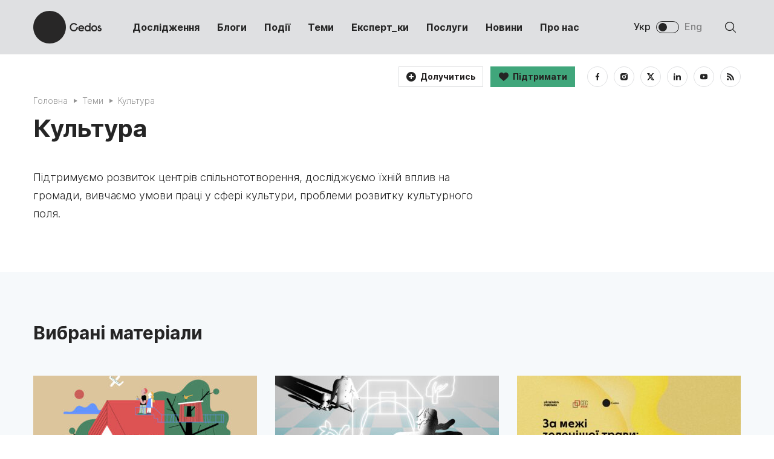

--- FILE ---
content_type: text/html; charset=UTF-8
request_url: https://cedos.org.ua/topic/culture/
body_size: 14971
content:
<!doctype html>
<html prefix="og: http://ogp.me/ns#" lang="uk">
<head>
	<meta charset="UTF-8">
<meta name="viewport" content="initial-scale=1.0, width=device-width">
<meta http-equiv="X-UA-Compatible" content="ie=edge">
<meta name="format-detection" content="telephone=no">
<title>Культура | Cedos</title>








<link rel="alternate" hreflang="uk" href="https://cedos.org.ua/topic/culture/" />
<link rel="alternate" hreflang="en" href="https://cedos.org.ua/en/topic/culture/" />
<link rel="alternate" hreflang="x-default" href="https://cedos.org.ua/topic/culture/" />

<!-- Оптимізація пошукових систем (SEO) з Rank Math - https://rankmath.com/ -->
<meta name="description" content="Підтримуємо розвиток центрів спільнототворення, досліджуємо їхній вплив на громади, вивчаємо умови праці у сфері культури, проблеми розвитку культурного поля."/>
<meta name="robots" content="follow, index, max-snippet:-1, max-video-preview:-1, max-image-preview:large"/>
<link rel="canonical" href="https://cedos.org.ua/topic/culture/" />
<link rel="next" href="https://cedos.org.ua/topic/culture/page/2/" />
<meta property="og:locale" content="uk_UA" />
<meta property="og:type" content="article" />
<meta property="og:title" content="Культура | Cedos" />
<meta property="og:description" content="Підтримуємо розвиток центрів спільнототворення, досліджуємо їхній вплив на громади, вивчаємо умови праці у сфері культури, проблеми розвитку культурного поля." />
<meta property="og:url" content="https://cedos.org.ua/topic/culture/" />
<meta property="og:site_name" content="Cedos" />
<meta property="og:image" content="https://cedos.org.ua/wp-content/uploads/og_image-share.png" />
<meta property="og:image:secure_url" content="https://cedos.org.ua/wp-content/uploads/og_image-share.png" />
<meta property="og:image:width" content="1200" />
<meta property="og:image:height" content="630" />
<meta property="og:image:type" content="image/png" />
<meta name="twitter:card" content="summary_large_image" />
<meta name="twitter:title" content="Культура | Cedos" />
<meta name="twitter:description" content="Підтримуємо розвиток центрів спільнототворення, досліджуємо їхній вплив на громади, вивчаємо умови праці у сфері культури, проблеми розвитку культурного поля." />
<meta name="twitter:image" content="https://cedos.org.ua/wp-content/uploads/og_image-share.png" />
<script type="application/ld+json" class="rank-math-schema">{"@context":"https://schema.org","@graph":[{"@type":"Person","@id":"https://cedos.org.ua/#person","name":"decoadmin","image":{"@type":"ImageObject","@id":"https://cedos.org.ua/#logo","url":"https://cedos.org.ua/wp-content/uploads/favicon.png","contentUrl":"https://cedos.org.ua/wp-content/uploads/favicon.png","caption":"decoadmin","inLanguage":"uk","width":"512","height":"512"}},{"@type":"WebSite","@id":"https://cedos.org.ua/#website","url":"https://cedos.org.ua","name":"decoadmin","publisher":{"@id":"https://cedos.org.ua/#person"},"inLanguage":"uk"},{"@type":"CollectionPage","@id":"https://cedos.org.ua/topic/culture/#webpage","url":"https://cedos.org.ua/topic/culture/","name":"\u041a\u0443\u043b\u044c\u0442\u0443\u0440\u0430 | Cedos","isPartOf":{"@id":"https://cedos.org.ua/#website"},"inLanguage":"uk"}]}</script>
<!-- /Плагін Rank Math WordPress SEO -->

<script type="text/javascript">
window._wpemojiSettings = {"baseUrl":"https:\/\/s.w.org\/images\/core\/emoji\/14.0.0\/72x72\/","ext":".png","svgUrl":"https:\/\/s.w.org\/images\/core\/emoji\/14.0.0\/svg\/","svgExt":".svg","source":{"concatemoji":"https:\/\/cedos.org.ua\/wp-includes\/js\/wp-emoji-release.min.js?ver=6.3.7"}};
/*! This file is auto-generated */
!function(i,n){var o,s,e;function c(e){try{var t={supportTests:e,timestamp:(new Date).valueOf()};sessionStorage.setItem(o,JSON.stringify(t))}catch(e){}}function p(e,t,n){e.clearRect(0,0,e.canvas.width,e.canvas.height),e.fillText(t,0,0);var t=new Uint32Array(e.getImageData(0,0,e.canvas.width,e.canvas.height).data),r=(e.clearRect(0,0,e.canvas.width,e.canvas.height),e.fillText(n,0,0),new Uint32Array(e.getImageData(0,0,e.canvas.width,e.canvas.height).data));return t.every(function(e,t){return e===r[t]})}function u(e,t,n){switch(t){case"flag":return n(e,"\ud83c\udff3\ufe0f\u200d\u26a7\ufe0f","\ud83c\udff3\ufe0f\u200b\u26a7\ufe0f")?!1:!n(e,"\ud83c\uddfa\ud83c\uddf3","\ud83c\uddfa\u200b\ud83c\uddf3")&&!n(e,"\ud83c\udff4\udb40\udc67\udb40\udc62\udb40\udc65\udb40\udc6e\udb40\udc67\udb40\udc7f","\ud83c\udff4\u200b\udb40\udc67\u200b\udb40\udc62\u200b\udb40\udc65\u200b\udb40\udc6e\u200b\udb40\udc67\u200b\udb40\udc7f");case"emoji":return!n(e,"\ud83e\udef1\ud83c\udffb\u200d\ud83e\udef2\ud83c\udfff","\ud83e\udef1\ud83c\udffb\u200b\ud83e\udef2\ud83c\udfff")}return!1}function f(e,t,n){var r="undefined"!=typeof WorkerGlobalScope&&self instanceof WorkerGlobalScope?new OffscreenCanvas(300,150):i.createElement("canvas"),a=r.getContext("2d",{willReadFrequently:!0}),o=(a.textBaseline="top",a.font="600 32px Arial",{});return e.forEach(function(e){o[e]=t(a,e,n)}),o}function t(e){var t=i.createElement("script");t.src=e,t.defer=!0,i.head.appendChild(t)}"undefined"!=typeof Promise&&(o="wpEmojiSettingsSupports",s=["flag","emoji"],n.supports={everything:!0,everythingExceptFlag:!0},e=new Promise(function(e){i.addEventListener("DOMContentLoaded",e,{once:!0})}),new Promise(function(t){var n=function(){try{var e=JSON.parse(sessionStorage.getItem(o));if("object"==typeof e&&"number"==typeof e.timestamp&&(new Date).valueOf()<e.timestamp+604800&&"object"==typeof e.supportTests)return e.supportTests}catch(e){}return null}();if(!n){if("undefined"!=typeof Worker&&"undefined"!=typeof OffscreenCanvas&&"undefined"!=typeof URL&&URL.createObjectURL&&"undefined"!=typeof Blob)try{var e="postMessage("+f.toString()+"("+[JSON.stringify(s),u.toString(),p.toString()].join(",")+"));",r=new Blob([e],{type:"text/javascript"}),a=new Worker(URL.createObjectURL(r),{name:"wpTestEmojiSupports"});return void(a.onmessage=function(e){c(n=e.data),a.terminate(),t(n)})}catch(e){}c(n=f(s,u,p))}t(n)}).then(function(e){for(var t in e)n.supports[t]=e[t],n.supports.everything=n.supports.everything&&n.supports[t],"flag"!==t&&(n.supports.everythingExceptFlag=n.supports.everythingExceptFlag&&n.supports[t]);n.supports.everythingExceptFlag=n.supports.everythingExceptFlag&&!n.supports.flag,n.DOMReady=!1,n.readyCallback=function(){n.DOMReady=!0}}).then(function(){return e}).then(function(){var e;n.supports.everything||(n.readyCallback(),(e=n.source||{}).concatemoji?t(e.concatemoji):e.wpemoji&&e.twemoji&&(t(e.twemoji),t(e.wpemoji)))}))}((window,document),window._wpemojiSettings);
</script>
<style type="text/css">
img.wp-smiley,
img.emoji {
	display: inline !important;
	border: none !important;
	box-shadow: none !important;
	height: 1em !important;
	width: 1em !important;
	margin: 0 0.07em !important;
	vertical-align: -0.1em !important;
	background: none !important;
	padding: 0 !important;
}
</style>
	<link rel='stylesheet' id='wp-block-library-css' href='https://cedos.org.ua/wp-includes/css/dist/block-library/style.min.css?ver=6.3.7' type='text/css' media='all' />
<style id='rank-math-toc-block-style-inline-css' type='text/css'>
.wp-block-rank-math-toc-block nav ol{counter-reset:item}.wp-block-rank-math-toc-block nav ol li{display:block}.wp-block-rank-math-toc-block nav ol li:before{content:counters(item, ".") ". ";counter-increment:item}

</style>
<style id='classic-theme-styles-inline-css' type='text/css'>
/*! This file is auto-generated */
.wp-block-button__link{color:#fff;background-color:#32373c;border-radius:9999px;box-shadow:none;text-decoration:none;padding:calc(.667em + 2px) calc(1.333em + 2px);font-size:1.125em}.wp-block-file__button{background:#32373c;color:#fff;text-decoration:none}
</style>
<style id='global-styles-inline-css' type='text/css'>
body{--wp--preset--color--black: #000000;--wp--preset--color--cyan-bluish-gray: #abb8c3;--wp--preset--color--white: #ffffff;--wp--preset--color--pale-pink: #f78da7;--wp--preset--color--vivid-red: #cf2e2e;--wp--preset--color--luminous-vivid-orange: #ff6900;--wp--preset--color--luminous-vivid-amber: #fcb900;--wp--preset--color--light-green-cyan: #7bdcb5;--wp--preset--color--vivid-green-cyan: #00d084;--wp--preset--color--pale-cyan-blue: #8ed1fc;--wp--preset--color--vivid-cyan-blue: #0693e3;--wp--preset--color--vivid-purple: #9b51e0;--wp--preset--gradient--vivid-cyan-blue-to-vivid-purple: linear-gradient(135deg,rgba(6,147,227,1) 0%,rgb(155,81,224) 100%);--wp--preset--gradient--light-green-cyan-to-vivid-green-cyan: linear-gradient(135deg,rgb(122,220,180) 0%,rgb(0,208,130) 100%);--wp--preset--gradient--luminous-vivid-amber-to-luminous-vivid-orange: linear-gradient(135deg,rgba(252,185,0,1) 0%,rgba(255,105,0,1) 100%);--wp--preset--gradient--luminous-vivid-orange-to-vivid-red: linear-gradient(135deg,rgba(255,105,0,1) 0%,rgb(207,46,46) 100%);--wp--preset--gradient--very-light-gray-to-cyan-bluish-gray: linear-gradient(135deg,rgb(238,238,238) 0%,rgb(169,184,195) 100%);--wp--preset--gradient--cool-to-warm-spectrum: linear-gradient(135deg,rgb(74,234,220) 0%,rgb(151,120,209) 20%,rgb(207,42,186) 40%,rgb(238,44,130) 60%,rgb(251,105,98) 80%,rgb(254,248,76) 100%);--wp--preset--gradient--blush-light-purple: linear-gradient(135deg,rgb(255,206,236) 0%,rgb(152,150,240) 100%);--wp--preset--gradient--blush-bordeaux: linear-gradient(135deg,rgb(254,205,165) 0%,rgb(254,45,45) 50%,rgb(107,0,62) 100%);--wp--preset--gradient--luminous-dusk: linear-gradient(135deg,rgb(255,203,112) 0%,rgb(199,81,192) 50%,rgb(65,88,208) 100%);--wp--preset--gradient--pale-ocean: linear-gradient(135deg,rgb(255,245,203) 0%,rgb(182,227,212) 50%,rgb(51,167,181) 100%);--wp--preset--gradient--electric-grass: linear-gradient(135deg,rgb(202,248,128) 0%,rgb(113,206,126) 100%);--wp--preset--gradient--midnight: linear-gradient(135deg,rgb(2,3,129) 0%,rgb(40,116,252) 100%);--wp--preset--font-size--small: 13px;--wp--preset--font-size--medium: 20px;--wp--preset--font-size--large: 36px;--wp--preset--font-size--x-large: 42px;--wp--preset--spacing--20: 0.44rem;--wp--preset--spacing--30: 0.67rem;--wp--preset--spacing--40: 1rem;--wp--preset--spacing--50: 1.5rem;--wp--preset--spacing--60: 2.25rem;--wp--preset--spacing--70: 3.38rem;--wp--preset--spacing--80: 5.06rem;--wp--preset--shadow--natural: 6px 6px 9px rgba(0, 0, 0, 0.2);--wp--preset--shadow--deep: 12px 12px 50px rgba(0, 0, 0, 0.4);--wp--preset--shadow--sharp: 6px 6px 0px rgba(0, 0, 0, 0.2);--wp--preset--shadow--outlined: 6px 6px 0px -3px rgba(255, 255, 255, 1), 6px 6px rgba(0, 0, 0, 1);--wp--preset--shadow--crisp: 6px 6px 0px rgba(0, 0, 0, 1);}:where(.is-layout-flex){gap: 0.5em;}:where(.is-layout-grid){gap: 0.5em;}body .is-layout-flow > .alignleft{float: left;margin-inline-start: 0;margin-inline-end: 2em;}body .is-layout-flow > .alignright{float: right;margin-inline-start: 2em;margin-inline-end: 0;}body .is-layout-flow > .aligncenter{margin-left: auto !important;margin-right: auto !important;}body .is-layout-constrained > .alignleft{float: left;margin-inline-start: 0;margin-inline-end: 2em;}body .is-layout-constrained > .alignright{float: right;margin-inline-start: 2em;margin-inline-end: 0;}body .is-layout-constrained > .aligncenter{margin-left: auto !important;margin-right: auto !important;}body .is-layout-constrained > :where(:not(.alignleft):not(.alignright):not(.alignfull)){max-width: var(--wp--style--global--content-size);margin-left: auto !important;margin-right: auto !important;}body .is-layout-constrained > .alignwide{max-width: var(--wp--style--global--wide-size);}body .is-layout-flex{display: flex;}body .is-layout-flex{flex-wrap: wrap;align-items: center;}body .is-layout-flex > *{margin: 0;}body .is-layout-grid{display: grid;}body .is-layout-grid > *{margin: 0;}:where(.wp-block-columns.is-layout-flex){gap: 2em;}:where(.wp-block-columns.is-layout-grid){gap: 2em;}:where(.wp-block-post-template.is-layout-flex){gap: 1.25em;}:where(.wp-block-post-template.is-layout-grid){gap: 1.25em;}.has-black-color{color: var(--wp--preset--color--black) !important;}.has-cyan-bluish-gray-color{color: var(--wp--preset--color--cyan-bluish-gray) !important;}.has-white-color{color: var(--wp--preset--color--white) !important;}.has-pale-pink-color{color: var(--wp--preset--color--pale-pink) !important;}.has-vivid-red-color{color: var(--wp--preset--color--vivid-red) !important;}.has-luminous-vivid-orange-color{color: var(--wp--preset--color--luminous-vivid-orange) !important;}.has-luminous-vivid-amber-color{color: var(--wp--preset--color--luminous-vivid-amber) !important;}.has-light-green-cyan-color{color: var(--wp--preset--color--light-green-cyan) !important;}.has-vivid-green-cyan-color{color: var(--wp--preset--color--vivid-green-cyan) !important;}.has-pale-cyan-blue-color{color: var(--wp--preset--color--pale-cyan-blue) !important;}.has-vivid-cyan-blue-color{color: var(--wp--preset--color--vivid-cyan-blue) !important;}.has-vivid-purple-color{color: var(--wp--preset--color--vivid-purple) !important;}.has-black-background-color{background-color: var(--wp--preset--color--black) !important;}.has-cyan-bluish-gray-background-color{background-color: var(--wp--preset--color--cyan-bluish-gray) !important;}.has-white-background-color{background-color: var(--wp--preset--color--white) !important;}.has-pale-pink-background-color{background-color: var(--wp--preset--color--pale-pink) !important;}.has-vivid-red-background-color{background-color: var(--wp--preset--color--vivid-red) !important;}.has-luminous-vivid-orange-background-color{background-color: var(--wp--preset--color--luminous-vivid-orange) !important;}.has-luminous-vivid-amber-background-color{background-color: var(--wp--preset--color--luminous-vivid-amber) !important;}.has-light-green-cyan-background-color{background-color: var(--wp--preset--color--light-green-cyan) !important;}.has-vivid-green-cyan-background-color{background-color: var(--wp--preset--color--vivid-green-cyan) !important;}.has-pale-cyan-blue-background-color{background-color: var(--wp--preset--color--pale-cyan-blue) !important;}.has-vivid-cyan-blue-background-color{background-color: var(--wp--preset--color--vivid-cyan-blue) !important;}.has-vivid-purple-background-color{background-color: var(--wp--preset--color--vivid-purple) !important;}.has-black-border-color{border-color: var(--wp--preset--color--black) !important;}.has-cyan-bluish-gray-border-color{border-color: var(--wp--preset--color--cyan-bluish-gray) !important;}.has-white-border-color{border-color: var(--wp--preset--color--white) !important;}.has-pale-pink-border-color{border-color: var(--wp--preset--color--pale-pink) !important;}.has-vivid-red-border-color{border-color: var(--wp--preset--color--vivid-red) !important;}.has-luminous-vivid-orange-border-color{border-color: var(--wp--preset--color--luminous-vivid-orange) !important;}.has-luminous-vivid-amber-border-color{border-color: var(--wp--preset--color--luminous-vivid-amber) !important;}.has-light-green-cyan-border-color{border-color: var(--wp--preset--color--light-green-cyan) !important;}.has-vivid-green-cyan-border-color{border-color: var(--wp--preset--color--vivid-green-cyan) !important;}.has-pale-cyan-blue-border-color{border-color: var(--wp--preset--color--pale-cyan-blue) !important;}.has-vivid-cyan-blue-border-color{border-color: var(--wp--preset--color--vivid-cyan-blue) !important;}.has-vivid-purple-border-color{border-color: var(--wp--preset--color--vivid-purple) !important;}.has-vivid-cyan-blue-to-vivid-purple-gradient-background{background: var(--wp--preset--gradient--vivid-cyan-blue-to-vivid-purple) !important;}.has-light-green-cyan-to-vivid-green-cyan-gradient-background{background: var(--wp--preset--gradient--light-green-cyan-to-vivid-green-cyan) !important;}.has-luminous-vivid-amber-to-luminous-vivid-orange-gradient-background{background: var(--wp--preset--gradient--luminous-vivid-amber-to-luminous-vivid-orange) !important;}.has-luminous-vivid-orange-to-vivid-red-gradient-background{background: var(--wp--preset--gradient--luminous-vivid-orange-to-vivid-red) !important;}.has-very-light-gray-to-cyan-bluish-gray-gradient-background{background: var(--wp--preset--gradient--very-light-gray-to-cyan-bluish-gray) !important;}.has-cool-to-warm-spectrum-gradient-background{background: var(--wp--preset--gradient--cool-to-warm-spectrum) !important;}.has-blush-light-purple-gradient-background{background: var(--wp--preset--gradient--blush-light-purple) !important;}.has-blush-bordeaux-gradient-background{background: var(--wp--preset--gradient--blush-bordeaux) !important;}.has-luminous-dusk-gradient-background{background: var(--wp--preset--gradient--luminous-dusk) !important;}.has-pale-ocean-gradient-background{background: var(--wp--preset--gradient--pale-ocean) !important;}.has-electric-grass-gradient-background{background: var(--wp--preset--gradient--electric-grass) !important;}.has-midnight-gradient-background{background: var(--wp--preset--gradient--midnight) !important;}.has-small-font-size{font-size: var(--wp--preset--font-size--small) !important;}.has-medium-font-size{font-size: var(--wp--preset--font-size--medium) !important;}.has-large-font-size{font-size: var(--wp--preset--font-size--large) !important;}.has-x-large-font-size{font-size: var(--wp--preset--font-size--x-large) !important;}
.wp-block-navigation a:where(:not(.wp-element-button)){color: inherit;}
:where(.wp-block-post-template.is-layout-flex){gap: 1.25em;}:where(.wp-block-post-template.is-layout-grid){gap: 1.25em;}
:where(.wp-block-columns.is-layout-flex){gap: 2em;}:where(.wp-block-columns.is-layout-grid){gap: 2em;}
.wp-block-pullquote{font-size: 1.5em;line-height: 1.6;}
</style>
<link rel='stylesheet' id='wpml-blocks-css' href='https://cedos.org.ua/wp-content/plugins/sitepress-multilingual-cms/dist/css/blocks/styles.css?ver=4.6.6' type='text/css' media='all' />
<link rel='stylesheet' id='contact-form-7-css' href='https://cedos.org.ua/wp-content/plugins/contact-form-7/includes/css/styles.css?ver=5.9.8' type='text/css' media='all' />
<link rel='stylesheet' id='gutenberg-highlighted-block-editor-css' href='https://cedos.org.ua/wp-content/themes/cedos/assets/css/gutenberg-highlighted.css?ver=6.3.7' type='text/css' media='all' />
<link rel='stylesheet' id='swiper-css-css' href='https://cedos.org.ua/wp-content/themes/cedos/assets/css/swiper-bundle.min.css?ver=6.8.4' type='text/css' media='all' />
<link rel='stylesheet' id='style-css' href='https://cedos.org.ua/wp-content/themes/cedos/assets/css/main.css?ver=6.3.7' type='text/css' media='all' />
<link rel='stylesheet' id='style-css-css' href='https://cedos.org.ua/wp-content/themes/cedos/assets/css/style.css?ver=1742896115' type='text/css' media='all' />
<script type='text/javascript' id='wpml-cookie-js-extra'>
/* <![CDATA[ */
var wpml_cookies = {"wp-wpml_current_language":{"value":"uk","expires":1,"path":"\/"}};
var wpml_cookies = {"wp-wpml_current_language":{"value":"uk","expires":1,"path":"\/"}};
/* ]]> */
</script>
<script type='text/javascript' src='https://cedos.org.ua/wp-content/plugins/sitepress-multilingual-cms/res/js/cookies/language-cookie.js?ver=4.6.6' id='wpml-cookie-js'></script>
<script type='text/javascript' id='jquery-core-js-extra'>
/* <![CDATA[ */
var my_ajax_object = {"ajaxurl":"https:\/\/cedos.org.ua\/wp-admin\/admin-ajax.php"};
/* ]]> */
</script>
<script type='text/javascript' src='https://cedos.org.ua/wp-includes/js/jquery/jquery.min.js?ver=3.7.0' id='jquery-core-js'></script>
<script type='text/javascript' src='https://cedos.org.ua/wp-includes/js/jquery/jquery-migrate.min.js?ver=3.4.1' id='jquery-migrate-js'></script>
<link rel="https://api.w.org/" href="https://cedos.org.ua/wp-json/" /><link rel="alternate" type="application/json" href="https://cedos.org.ua/wp-json/wp/v2/topic/30" /><meta name="generator" content="WPML ver:4.6.6 stt:1,54;" />
<!-- Stream WordPress user activity plugin v4.0.2 -->
<link rel="icon" href="https://cedos.org.ua/wp-content/uploads/cropped-favicon-32x32.png" sizes="32x32" />
<link rel="icon" href="https://cedos.org.ua/wp-content/uploads/cropped-favicon-192x192.png" sizes="192x192" />
<link rel="apple-touch-icon" href="https://cedos.org.ua/wp-content/uploads/cropped-favicon-180x180.png" />
<meta name="msapplication-TileImage" content="https://cedos.org.ua/wp-content/uploads/cropped-favicon-270x270.png" />
<style id="wpforms-css-vars-root">
				:root {
					--wpforms-field-border-radius: 3px;
--wpforms-field-border-style: solid;
--wpforms-field-border-size: 1px;
--wpforms-field-background-color: #ffffff;
--wpforms-field-border-color: rgba( 0, 0, 0, 0.25 );
--wpforms-field-border-color-spare: rgba( 0, 0, 0, 0.25 );
--wpforms-field-text-color: rgba( 0, 0, 0, 0.7 );
--wpforms-field-menu-color: #ffffff;
--wpforms-label-color: rgba( 0, 0, 0, 0.85 );
--wpforms-label-sublabel-color: rgba( 0, 0, 0, 0.55 );
--wpforms-label-error-color: #d63637;
--wpforms-button-border-radius: 3px;
--wpforms-button-border-style: none;
--wpforms-button-border-size: 1px;
--wpforms-button-background-color: #066aab;
--wpforms-button-border-color: #066aab;
--wpforms-button-text-color: #ffffff;
--wpforms-page-break-color: #066aab;
--wpforms-background-image: none;
--wpforms-background-position: center center;
--wpforms-background-repeat: no-repeat;
--wpforms-background-size: cover;
--wpforms-background-width: 100px;
--wpforms-background-height: 100px;
--wpforms-background-color: rgba( 0, 0, 0, 0 );
--wpforms-background-url: none;
--wpforms-container-padding: 0px;
--wpforms-container-border-style: none;
--wpforms-container-border-width: 1px;
--wpforms-container-border-color: #000000;
--wpforms-container-border-radius: 3px;
--wpforms-field-size-input-height: 43px;
--wpforms-field-size-input-spacing: 15px;
--wpforms-field-size-font-size: 16px;
--wpforms-field-size-line-height: 19px;
--wpforms-field-size-padding-h: 14px;
--wpforms-field-size-checkbox-size: 16px;
--wpforms-field-size-sublabel-spacing: 5px;
--wpforms-field-size-icon-size: 1;
--wpforms-label-size-font-size: 16px;
--wpforms-label-size-line-height: 19px;
--wpforms-label-size-sublabel-font-size: 14px;
--wpforms-label-size-sublabel-line-height: 17px;
--wpforms-button-size-font-size: 17px;
--wpforms-button-size-height: 41px;
--wpforms-button-size-padding-h: 15px;
--wpforms-button-size-margin-top: 10px;
--wpforms-container-shadow-size-box-shadow: none;

				}
			</style>

    <script>
        (function(i,s,o,g,r,a,m){i['GoogleAnalyticsObject']=r;i[r]=i[r]||function(){
            (i[r].q=i[r].q||[]).push(arguments)},i[r].l=1*new Date();a=s.createElement(o),
            m=s.getElementsByTagName(o)[0];a.async=1;a.src=g;m.parentNode.insertBefore(a,m)
        })(window,document,'script','//www.google-analytics.com/analytics.js','ga');
        ga('create', 'UA-37877049-1', 'cedos.org.ua');
        ga('send', 'pageview');
    </script>

    <!-- Facebook Pixel Code -->
    <script>
        !function(f,b,e,v,n,t,s)
        {if(f.fbq)return;n=f.fbq=function(){n.callMethod?
            n.callMethod.apply(n,arguments):n.queue.push(arguments)};
            if(!f._fbq)f._fbq=n;n.push=n;n.loaded=!0;n.version='2.0';
            n.queue=[];t=b.createElement(e);t.async=!0;
            t.src=v;s=b.getElementsByTagName(e)[0];
            s.parentNode.insertBefore(t,s)}(window, document,'script',
            'https://connect.facebook.net/en_US/fbevents.js');
        fbq('init', '2518297494864748');
        fbq('track', 'PageView');
    </script>
    <noscript><img height="1" width="1" style="display:none" src="https://www.facebook.com/tr?id=2518297494864748&ev=PageView&noscript=1"/></noscript>
    <!-- End Facebook Pixel Code -->

</head>
<body data-id="top" class="archive tax-topic term-culture term-30 wp-embed-responsive">

<header class="header">
    <div class="header-top js__header-top">
        <div class="wrap">
            <a href="https://cedos.org.ua" class="header-logo">
                <img class="js__img-to-svg" src="/wp-content/themes/cedos/assets/img/svg/logo.svg" alt="">
                <div class="header-logo-hover">
                    <div class="header-logo-hover-item">
                        <img src="/wp-content/themes/cedos/assets/img/del/logo-img-1.png" alt="">
                    </div>
                    <div class="header-logo-hover-item">
                        <img src="/wp-content/themes/cedos/assets/img/del/logo-img-2.png" alt="">
                    </div>
                    <div class="header-logo-hover-item">
                        <img src="/wp-content/themes/cedos/assets/img/del/logo-img-3.png" alt="">
                    </div>
                    <div class="header-logo-hover-item">
                        <img src="/wp-content/themes/cedos/assets/img/del/logo-img-4.png" alt="">
                    </div>
                </div>
            </a>

            <div class="main-nav js_mobile-nav">
                    <ul>
                    <li class="menu-item menu-item-type-post_type menu-item-object-page menu-item-770 ">
                <a href="https://cedos.org.ua/researches/" >Дослідження</a>
                            </li>
                    <li class="menu-item menu-item-type-post_type menu-item-object-page menu-item-2964 ">
                <a href="https://cedos.org.ua/blogs/" >Блоги</a>
                            </li>
                    <li class="menu-item menu-item-type-post_type menu-item-object-page menu-item-2573 ">
                <a href="https://cedos.org.ua/events/" >Події</a>
                            </li>
                    <li class="menu-item menu-item-type-post_type menu-item-object-page menu-item-68 ">
                <a href="https://cedos.org.ua/topics/" >Теми</a>
                            </li>
                    <li class="menu-item menu-item-type-post_type menu-item-object-page menu-item-543 ">
                <a href="https://cedos.org.ua/experts/" >Експерт_ки</a>
                            </li>
                    <li class="menu-item menu-item-type-post_type menu-item-object-page menu-item-6439 ">
                <a href="https://cedos.org.ua/services/" >Послуги</a>
                            </li>
                    <li class="menu-item menu-item-type-post_type menu-item-object-page menu-item-597 ">
                <a href="https://cedos.org.ua/news/" >Новини</a>
                            </li>
                    <li class="menu-item menu-item-type-post_type menu-item-object-page menu-item-32 ">
                <a href="https://cedos.org.ua/pro-nas/" >Про нас</a>
                            </li>
            </ul>
                
                                                                            <div class="header-lang">
                        <a href="https://cedos.org.ua/topic/culture/" class="header-lang__link active">Укр</a>
                        <div class="header-lang__switch"></div>
                        <a href="https://cedos.org.ua/en/topic/culture/" class="header-lang__link ">Eng</a>
                    </div>
                
                    <ul class="socials-list ">
            <li>
            <a href="https://www.facebook.com/Cedos.org.ua" data-social="facebook" target="_blank">
                <img class="js__img-to-svg" src="/wp-content/themes/cedos/assets/img/icons/fb-icon.svg" alt="">
            </a>
        </li>
                <li>
            <a href="https://www.instagram.com/cedos_ua/" data-social="insta" target="_blank">
                <img class="js__img-to-svg" src="/wp-content/themes/cedos/assets/img/icons/insta-icon.svg" alt="">
            </a>
        </li>
                <li>
            <a href="https://twitter.com/Cedos_UA" data-social="twitter" target="_blank">
                <img class="js__img-to-svg" src="/wp-content/themes/cedos/assets/img/icons/x-icon.svg" alt="">
            </a>
        </li>
    	        <li>
            <a href="https://www.linkedin.com/company/5022464" data-social="linkedin" target="_blank">
                <img class="js__img-to-svg" src="/wp-content/themes/cedos/assets/img/icons/linkedin-icon.svg" alt="">
            </a>
        </li>
                    <li>
            <a href="https://www.youtube.com/channel/UC3kWgCHHCeI3_-jQGRaKTvw" data-social="youtube" target="_blank">
                <img class="js__img-to-svg" src="/wp-content/themes/cedos/assets/img/icons/youtube-icon.svg" alt="">
            </a>
        </li>
                <li>
            <a href="/feed" data-social="rss" target="_blank">
                <img class="js__img-to-svg" src="/wp-content/themes/cedos/assets/img/icons/rss-icon.svg" alt="">
            </a>
        </li>
    </ul>            </div>
                                                            <div class="header-lang">
                    <a href="https://cedos.org.ua/topic/culture/" class="header-lang__link active">
                        Укр
                    </a>
                    <div class="header-lang__switch"></div>
                    <a href="https://cedos.org.ua/en/topic/culture/" class="header-lang__link ">
                        Eng
                    </a>
                </div>
                        <div class="header-search">
                <div class="header-search__icon js_toggle-search">
                    <div class="header-search__icon-img">
                        <img class="js__img-to-svg" src="/wp-content/themes/cedos/assets/img/icons/search-icon.svg" alt="">
                    </div>
                    <div class="header-search__icon-img header-search__icon-img--active">
                        <img class="js__img-to-svg" src="/wp-content/themes/cedos/assets/img/icons/search-icon-close.svg" alt="">
                        <img class="js__img-to-svg mobile" src="/wp-content/themes/cedos/assets/img/icons/toggle-icon-1.svg" alt="">
                    </div>
                </div>
            </div>
            <div class="toggle-btn js_toggle-nav">
                <span class="toggle-btn__icon">
                  <img class="js__img-to-svg" src="/wp-content/themes/cedos/assets/img/icons/toggle-icon.svg" alt="">
                </span>
                <span class="toggle-btn__icon toggle-btn__icon--active">
                  <img class="js__img-to-svg" src="/wp-content/themes/cedos/assets/img/icons/toggle-icon-1.svg" alt="">
                </span>
            </div>
        </div>
        <div class="header-search__modal js_search-modal">
            <div class="header-search__modal-inner">
                <div class="wrap">
                    <div class="header-search__title">
                        Що шукаєте?
                    </div>
                    <form action="" class="header-search__form js__search-form">
                        <input type="text" class="js__search-request" placeholder="Пошук">
                        <button type="submit">
                            <img class="js__img-to-svg" src="/wp-content/themes/cedos/assets/img/icons/search-btn-icon.svg" alt="">
                        </button>
                    </form>
                </div>
            </div>
        </div>
    </div>
    <div class="header-bottom">
        <div class="wrap">

                                                <a href="/join" class="header-btn header-btn--">
                        <div class="header-btn__icon">
                            <img src="https://cedos.org.ua/wp-content/themes/cedos/assets/img/icons/plus-icon.svg" alt="" class="js__img-to-svg">
                        </div>
                        <span>Долучитись</span>
                    </a>
                                    <a href="/donate" class="header-btn header-btn--green">
                        <div class="header-btn__icon">
                            <img src="https://cedos.org.ua/wp-content/themes/cedos/assets/img/icons/heart-icon.svg" alt="" class="js__img-to-svg">
                        </div>
                        <span>Підтримати</span>
                    </a>
                            
                <ul class="socials-list ">
            <li>
            <a href="https://www.facebook.com/Cedos.org.ua" data-social="facebook" target="_blank">
                <img class="js__img-to-svg" src="/wp-content/themes/cedos/assets/img/icons/fb-icon.svg" alt="">
            </a>
        </li>
                <li>
            <a href="https://www.instagram.com/cedos_ua/" data-social="insta" target="_blank">
                <img class="js__img-to-svg" src="/wp-content/themes/cedos/assets/img/icons/insta-icon.svg" alt="">
            </a>
        </li>
                <li>
            <a href="https://twitter.com/Cedos_UA" data-social="twitter" target="_blank">
                <img class="js__img-to-svg" src="/wp-content/themes/cedos/assets/img/icons/x-icon.svg" alt="">
            </a>
        </li>
    	        <li>
            <a href="https://www.linkedin.com/company/5022464" data-social="linkedin" target="_blank">
                <img class="js__img-to-svg" src="/wp-content/themes/cedos/assets/img/icons/linkedin-icon.svg" alt="">
            </a>
        </li>
                    <li>
            <a href="https://www.youtube.com/channel/UC3kWgCHHCeI3_-jQGRaKTvw" data-social="youtube" target="_blank">
                <img class="js__img-to-svg" src="/wp-content/themes/cedos/assets/img/icons/youtube-icon.svg" alt="">
            </a>
        </li>
                <li>
            <a href="/feed" data-social="rss" target="_blank">
                <img class="js__img-to-svg" src="/wp-content/themes/cedos/assets/img/icons/rss-icon.svg" alt="">
            </a>
        </li>
    </ul>        </div>

    </div>
</header>


<main class="main">

    <section class="single-theme" id="theme-section" data-id="culture">
        <div class="wrap">

            <ul class="breadcrumbs">
	<li><a href="https://cedos.org.ua">Головна</a></li>

			<li>
			<a href="https://cedos.org.ua/topics">Теми</a>
		</li>
	
			<li><span><span>Культура</span></span></li>
	</ul>
            <div class="page-title">
                <h1>Культура</h1>
                Підтримуємо розвиток центрів спільнототворення, досліджуємо їхній вплив на громади, вивчаємо умови праці у сфері культури, проблеми розвитку культурного поля.
            </div>

                    </div>
                    <div class="news">
                <div class="wrap">
                    <div class="section-title">
                        <h3>Вибрані матеріали</h3>
                    </div>
                    <div class="grid grid--3">
                        
    
            <div class="news-plate" style="background: #399fac;--color:#399fac">
    <div class="news-plate__img">
        <img class="js-lazy-me" data-lazy-source="https://cedos.org.ua/wp-content/uploads/posibnyk-1-370x212.jpg" src="" alt="">
    </div>
    <div class="news-plate__content">
        <div class="news-plate__title">
            <a href="https://cedos.org.ua/researches/yak-rozvyvaty-czentry-spilnototvorennya-pryklady-ta-praktychni-porady/">Як розвивати центри спільнототворення. Приклади та практичні поради</a>
        </div>
        <div class="news-plate__footer">
                                                    <div class="tag">дослідження</div>
                        <div class="news-plate__date">
                                    10.10.2025
                            </div>
        </div>
    </div>
</div>
    
            <div class="news-plate" style="background: #399fac;--color:#399fac">
    <div class="news-plate__img">
        <img class="js-lazy-me" data-lazy-source="https://cedos.org.ua/wp-content/uploads/doslidzhennya-final-370x212.jpg" src="" alt="">
    </div>
    <div class="news-plate__content">
        <div class="news-plate__title">
            <a href="https://cedos.org.ua/researches/prostir-shho-tvoryt-spilnotu-doslidzhennya-funkczionuvannya-czentriv-spilnototvorennya/">Простір, що творить спільноту: дослідження функціонування центрів спільнототворення</a>
        </div>
        <div class="news-plate__footer">
                                                    <div class="tag">дослідження</div>
                        <div class="news-plate__date">
                                    07.10.2025
                            </div>
        </div>
    </div>
</div>
    
            <div class="news-plate" style="background: #399fac;--color:#399fac">
    <div class="news-plate__img">
        <img class="js-lazy-me" data-lazy-source="https://cedos.org.ua/wp-content/uploads/zavantazhennya-1-370x212.jpg" src="" alt="">
    </div>
    <div class="news-plate__content">
        <div class="news-plate__title">
            <a href="https://cedos.org.ua/researches/za-mezhi-zelenishoyi-travy-strategiyi-vidnovlennya-ukrayinskogo-kulturnogo-polya-ponad-kordonamy/">За межі зеленішої трави: стратегії відновлення українського культурного поля понад кордонами</a>
        </div>
        <div class="news-plate__footer">
                                                    <div class="tag">дослідження</div>
                        <div class="news-plate__date">
                                    09.02.2024
                            </div>
        </div>
    </div>
</div>
    
                    </div>
                </div>
            </div>
                <div class="articles">
            <div class="wrap">
                <div class="section-title">
                    <h3>Всі матеріали</h3>
                </div>

                <form class="themes-filter__form" action="#">
                    <div class="themes-filter" style="--color: #252525;">
                        <div class="themes-filter__title">
                            Тип матеріалу:
                        </div>
                        <ul class="themes-filter__list">
                            <li>
                                <input type="radio" name="type" value="" checked id="filter">
                                <label for="filter">Всі</label>
                            </li>
                                                        <li>
                                <input type="radio" name="type" value="researches"  id="filter-1">
                                <label for="filter-1">Дослідження</label>
                            </li>
                                                                                    <li>
                                <input type="radio" name="type" value="post"  id="filter-2">
                                <label for="filter-2">Блоги</label>
                            </li>
                                                                                    <li>
                                <input type="radio" name="type" value="events"  id="filter-3">
                                <label for="filter-3">Події</label>
                            </li>
                                                                                    <li>
                                <input type="radio" name="type" value="news"  id="filter-4">
                                <label for="filter-4">Новини</label>
                            </li>
                                                    </ul>
                    </div>
                </form>

                <div class="articles-wrap" id="content-block-post-list">
                    
    
            
<a href="https://cedos.org.ua/tut-prorostayut-parostky-spilnot-yak-praczyuyut-czentry-spilnototvorennya-31-epizod-podkastu-analitychnyj-czentr/" class="article-plate" style="--color: #40a67b;">
    <div class="article-plate__inner">
        <div class="article-plate__img">
            <img src="https://cedos.org.ua/wp-content/uploads/analit-centr_podcast-1-354x203.jpg" alt="">
        </div>
        <div class="article-plate__content">
            <div class="article-plate__top">
                <div class="article-plate__tags">
                                                                                            <div class="tag tag--green">блог</div>
                                    </div>
                <div class="article-plate__date">
                                            28.11.2025
                    
                                                                        <img src="/wp-content/themes/cedos/assets/img/icons/plate-icon-podcast.svg" alt="">
                                                            </div>
            </div>
            <div class="article-plate__text">
                <h3><span>«Тут проростають паростки спільнот»: як працюють центри спільнототворення? 31 епізод подкасту «Аналітичний центр»</span></h3>
                            </div>
        </div>
    </div>
</a>
    
            
<a href="https://cedos.org.ua/news/u-seli-moshny-cherkaskoyi-oblasti-vidkryly-kulturno-mysteczkyj-czentr-gorodeczkyj/" class="article-plate" style="--color: #dfe0e2;">
    <div class="article-plate__inner">
        <div class="article-plate__img">
            <img src="https://cedos.org.ua/wp-content/uploads/dsc06918-354x203.jpg" alt="">
        </div>
        <div class="article-plate__content">
            <div class="article-plate__top">
                <div class="article-plate__tags">
                                                                                            <div class="tag tag--green">новина</div>
                                    </div>
                <div class="article-plate__date">
                                            26.11.2025
                    
                                    </div>
            </div>
            <div class="article-plate__text">
                <h3><span>У селі Мошни Черкаської області відкрили культурно-мистецький центр «Городецький»</span></h3>
                            </div>
        </div>
    </div>
</a>
    
            
<a href="https://cedos.org.ua/news/u-misti-bar-vinnyczkoyi-oblasti-vidkryly-czentr-spilnototvorennya-pereveslo/" class="article-plate" style="--color: #dfe0e2;">
    <div class="article-plate__inner">
        <div class="article-plate__img">
            <img src="https://cedos.org.ua/wp-content/uploads/vidkryttya-1-354x203.jpg" alt="">
        </div>
        <div class="article-plate__content">
            <div class="article-plate__top">
                <div class="article-plate__tags">
                                                                                            <div class="tag tag--green">новина</div>
                                    </div>
                <div class="article-plate__date">
                                            19.11.2025
                    
                                    </div>
            </div>
            <div class="article-plate__text">
                <h3><span>У місті Бар Вінницької області відкрили центр спільнототворення «Перевесло»</span></h3>
                            </div>
        </div>
    </div>
</a>
    
            
<a href="https://cedos.org.ua/news/u-misti-kopychynczi-ternopilskoyi-oblasti-vidkryly-czentr-spilnototvorennya-navkolo/" class="article-plate" style="--color: #dfe0e2;">
    <div class="article-plate__inner">
        <div class="article-plate__img">
            <img src="https://cedos.org.ua/wp-content/uploads/vidkryttya1-354x203.jpg" alt="">
        </div>
        <div class="article-plate__content">
            <div class="article-plate__top">
                <div class="article-plate__tags">
                                                                                            <div class="tag tag--green">новина</div>
                                    </div>
                <div class="article-plate__date">
                                            12.11.2025
                    
                                    </div>
            </div>
            <div class="article-plate__text">
                <h3><span>У місті Копичинці Тернопільської області відкрили центр спільнототворення «Навколо»</span></h3>
                            </div>
        </div>
    </div>
</a>
    
            
<a href="https://cedos.org.ua/news/u-seli-galyczynove-na-mykolayivshhyni-vidkryly-kulturno-mysteczkyj-prostir-spilnototvorennya/" class="article-plate" style="--color: #dfe0e2;">
    <div class="article-plate__inner">
        <div class="article-plate__img">
            <img src="https://cedos.org.ua/wp-content/uploads/whatsapp-image-2025-10-24-at-17.35.34-354x203.jpeg" alt="">
        </div>
        <div class="article-plate__content">
            <div class="article-plate__top">
                <div class="article-plate__tags">
                                                                                            <div class="tag tag--green">новина</div>
                                    </div>
                <div class="article-plate__date">
                                            05.11.2025
                    
                                    </div>
            </div>
            <div class="article-plate__text">
                <h3><span>У селі Галицинове на Миколаївщині відкрили Культурно-мистецький простір спільнототворення</span></h3>
                            </div>
        </div>
    </div>
</a>
    
            
<a href="https://cedos.org.ua/news/u-misti-slavuta-na-hmelnichchini-vidkrili-czentr-spilnototvorennya-art-tech-hub/" class="article-plate" style="--color: #dfe0e2;">
    <div class="article-plate__inner">
        <div class="article-plate__img">
            <img src="https://cedos.org.ua/wp-content/uploads/img_0166-354x203.jpg" alt="">
        </div>
        <div class="article-plate__content">
            <div class="article-plate__top">
                <div class="article-plate__tags">
                                                                                            <div class="tag tag--green">новина</div>
                                    </div>
                <div class="article-plate__date">
                                            24.10.2025
                    
                                    </div>
            </div>
            <div class="article-plate__text">
                <h3><span>У місті Славута на Хмельниччині відкрили центр спільнототворення «Art Tech Hub»</span></h3>
                            </div>
        </div>
    </div>
</a>
    
                </div>
                <div id="js_paginator-block" class="" style="--color:#DFE0E2;" data-content-block="#content-block-post-list" data-page="2" data-pages="15" data-no-history="0">
			<div class="section-btn">
			<a class="load-more js-load-more">
				<div class="load-more__icon">
					<img class="js__img-to-svg" src="https://cedos.org.ua/wp-content/themes/cedos/assets/img/icons/load-icon.svg" alt="">
				</div>
				<span>Показати ще</span>
			</a>
		</div>
		<div class="pagination">
		<div class="pagination__list" >
				<ul>
		<li><a  class="prev"></a></li>
					<li>
				<a href="" class="pagination-row--num current active current">1</a>
			</li>
					<li>
				<a href="https://cedos.org.ua/topic/culture/page/2/" class="pagination-row--num ">2</a>
			</li>
					<li>
				<a href="https://cedos.org.ua/topic/culture/page/3/" class="pagination-row--num ">3</a>
			</li>
					<li>
				<a href="https://cedos.org.ua/topic/culture/page/9/" class="pagination-row--num dots ">&hellip;</a>
			</li>
					<li>
				<a href="https://cedos.org.ua/topic/culture/page/15/" class="pagination-row--num ">15</a>
			</li>
				<li><a href="https://cedos.org.ua/topic/culture/page/2/" id="js_paginator-next-page" class="next"></a></li>
	</ul>

		</div>
	</div>
</div>


            </div>
        </div>

    </section>

            <section class="experts">
            <div class="wrap">
                <div class="section-title">
                    <h3>Експерт_ки з теми</h3>
                </div>
                <div class="grid grid--4">
                                            <a href="https://cedos.org.ua/experts/maryana-kuzemska/" class="expert-plate">
    <div class="expert-plate__img">
        <img src="https://cedos.org.ua/wp-content/uploads/kuzemska_photo_2021-270x270.jpg" alt="">
    </div>
    <div class="expert-plate__text">
        <h4>Мар’яна Куземська-Данилюк</h4>
        <span>керівниця відділу урбаністики Cedos</span>
    </div>
</a>                                            <a href="https://cedos.org.ua/experts/maryna-bakayenko/" class="expert-plate">
    <div class="expert-plate__img">
        <img src="https://cedos.org.ua/wp-content/uploads/c5325a99-9897-4691-bbb7-4c248554dba3_1_105_c-270x270.jpeg" alt="">
    </div>
    <div class="expert-plate__text">
        <h4>Марина Бакаєнко</h4>
        <span>проєктна менеджерка Cedos</span>
    </div>
</a>                                            <a href="https://cedos.org.ua/experts/olga-saczuk/" class="expert-plate">
    <div class="expert-plate__img">
        <img src="https://cedos.org.ua/wp-content/uploads/img_0319-1-270x270.jpg" alt="">
    </div>
    <div class="expert-plate__text">
        <h4>Ольга Сацук</h4>
        <span>аналітикиня Cedos, проєктна менеджерка</span>
    </div>
</a>                                            <a href="https://cedos.org.ua/experts/kateryna-babych/" class="expert-plate">
    <div class="expert-plate__img">
        <img src="https://cedos.org.ua/wp-content/uploads/website-babych-270x270.jpg" alt="">
    </div>
    <div class="expert-plate__text">
        <h4>Катерина Бабич</h4>
        <span>аналітикиня Cedos, логістична менеджерка</span>
    </div>
</a>                                    </div>
            </div>
        </section>
    </main>


    
<footer class="footer">
    <div class="wrap"> 
        <div class="footer-subscribe">
            <div class="footer-subscribe__title">
                Підписатись на розсилку
            </div>

                        <form action="https://cp.selzy.com/ua/subscribe?hash=6prozfobo6rparsrm9t4p8hyyt7paq3crhk184sphbsiexjx6bi1o" method="POST" name="subscription_form" target="_blank" class="footer-subscribe__form">
    <input id="r0c0m0i1" name="email" type="text" required="required" placeholder="Ваш e-mail">
    <button class="btn btn--black" id="r0c0m0i4" name="submit" type="submit" value="&#1055;&#1110;&#1076;&#1087;&#1080;&#1089;&#1072;&#1090;&#1080;&#1089;&#1100;">
        <span>Підписатись</span>
        <svg xmlns="http://www.w3.org/2000/svg" width="20" height="20" viewBox="0 0 20 20" fill="none" class="js__img-to-svg replaced-svg">
            <path d="M0.369699 7.51999C0.153332 7.60651 0.0084498 7.81256 0.000129507 8.04541C-0.00815173 8.27834 0.121809 8.49416 0.331457 8.59581L7.22781 11.9404L19.1676 0.000976562L0.369699 7.51999Z" fill="#DFE0E2"></path>
            <path d="M8.0603 12.7716L11.405 19.668C11.5036 19.8714 11.7096 19.9997 11.9344 19.9997C11.9413 19.9997 11.9483 19.9996 11.9554 19.9993C12.1883 19.991 12.3943 19.8461 12.4809 19.6298L20 0.832031L8.0603 12.7716Z" fill="#DFE0E2"></path>
        </svg>
    </button>
    <input type="hidden" name="charset" value="UTF-8"><input type="hidden" name="overwrite" value="2"><input type="hidden" name="is_v5" value="1">
    <?php
$current_lang = apply_filters( 'wpml_current_language', null );
$list_id = ($current_lang === 'en') ? '1160' : '1';
?>
<input type="hidden" name="list_ids[]" value="<?php echo esc_attr($list_id); ?>">


</form>
            
                        
                                            </div>
        <div class="footer-content">
            <div class="scroll-top js_go-to">
                <img class="js__img-to-svg" src="/wp-content/themes/cedos/assets/img/icons/arrow-icon.svg" alt="">
            </div>
            <div class="footer-info">
                <a href="https://cedos.org.ua" class="header-logo footer-logo">
                    <img class="js__img-to-svg" src="/wp-content/themes/cedos/assets/img/svg/logo.svg" alt="">
                    <div class="header-logo-hover">
                        <div class="header-logo-hover-item">
                            <img src="/wp-content/themes/cedos/assets/img/del/logo-img-1.png" alt="">
                        </div>
                        <div class="header-logo-hover-item">
                            <img src="/wp-content/themes/cedos/assets/img/del/logo-img-2.png" alt="">
                        </div>
                        <div class="header-logo-hover-item">
                            <img src="/wp-content/themes/cedos/assets/img/del/logo-img-3.png" alt="">
                        </div>
                        <div class="header-logo-hover-item">
                            <img src="/wp-content/themes/cedos/assets/img/del/logo-img-4.png" alt="">
                        </div>
                    </div>
                </a>
                <div class="footer-info__text">
                    <p>2026 © Cedos.
                                                    <br>Використання матеріалів дозволяється лише за умови згадки про Cedos у пості як про першоджерело інформації
                                            </p>
                    <a href="https://cedos.org.ua">
                        <img src="/wp-content/themes/cedos/assets/img/svg/deco.svg" alt="">
                    </a>
                </div>
            </div>
                <ul class="footer-nav">
                    <li class="menu-item menu-item-type-post_type menu-item-object-page menu-item-771">
                <a href="https://cedos.org.ua/researches/" >Дослідження</a>
            </li>
                    <li class="menu-item menu-item-type-post_type menu-item-object-page menu-item-2963">
                <a href="https://cedos.org.ua/blogs/" >Блоги</a>
            </li>
                    <li class="menu-item menu-item-type-post_type menu-item-object-page menu-item-2574">
                <a href="https://cedos.org.ua/events/" >Події</a>
            </li>
                    <li class="menu-item menu-item-type-post_type menu-item-object-page menu-item-67">
                <a href="https://cedos.org.ua/topics/" >Теми</a>
            </li>
                    <li class="menu-item menu-item-type-post_type menu-item-object-page menu-item-542">
                <a href="https://cedos.org.ua/experts/" >Експерт_ки</a>
            </li>
                    <li class="menu-item menu-item-type-post_type menu-item-object-page menu-item-596">
                <a href="https://cedos.org.ua/news/" >Новини</a>
            </li>
                    <li class="menu-item menu-item-type-post_type menu-item-object-page menu-item-6438">
                <a href="https://cedos.org.ua/services/" >Послуги</a>
            </li>
                    <li class="menu-item menu-item-type-post_type menu-item-object-page menu-item-26">
                <a href="https://cedos.org.ua/pro-nas/" >Про нас</a>
            </li>
                    <li class="menu-item menu-item-type-post_type menu-item-object-page menu-item-25">
                <a href="https://cedos.org.ua/donate/" >Підтримати</a>
            </li>
                    <li class="menu-item menu-item-type-post_type menu-item-object-page menu-item-24">
                <a href="https://cedos.org.ua/join/" >Долучитись</a>
            </li>
            </ul>
            <div class="footer-contacts">
                                    <div class="footer-contacts__item">
                        <h4>Зателефонуйте</h4>
                                                    <a href="tel:+38 063 856 27 86">+38 063 856 27 86</a>
                                            </div>
                                                    <div class="footer-contacts__item">
                        <h4>Напишіть</h4>
                        <a href="mailto:info@cedos.org.ua">info@cedos.org.ua</a>
                    </div>
                                                    <div class="footer-contacts__item">
                        <h4>Наша адреса</h4>
                        <p>Київ-71, а/с 9, 04071</p>
                    </div>
                                    <ul class="socials-list ">
            <li>
            <a href="https://www.facebook.com/Cedos.org.ua" data-social="facebook" target="_blank">
                <img class="js__img-to-svg" src="/wp-content/themes/cedos/assets/img/icons/fb-icon.svg" alt="">
            </a>
        </li>
                <li>
            <a href="https://www.instagram.com/cedos_ua/" data-social="insta" target="_blank">
                <img class="js__img-to-svg" src="/wp-content/themes/cedos/assets/img/icons/insta-icon.svg" alt="">
            </a>
        </li>
                <li>
            <a href="https://twitter.com/Cedos_UA" data-social="twitter" target="_blank">
                <img class="js__img-to-svg" src="/wp-content/themes/cedos/assets/img/icons/x-icon.svg" alt="">
            </a>
        </li>
    	        <li>
            <a href="https://www.linkedin.com/company/5022464" data-social="linkedin" target="_blank">
                <img class="js__img-to-svg" src="/wp-content/themes/cedos/assets/img/icons/linkedin-icon.svg" alt="">
            </a>
        </li>
                    <li>
            <a href="https://www.youtube.com/channel/UC3kWgCHHCeI3_-jQGRaKTvw" data-social="youtube" target="_blank">
                <img class="js__img-to-svg" src="/wp-content/themes/cedos/assets/img/icons/youtube-icon.svg" alt="">
            </a>
        </li>
                <li>
            <a href="/feed" data-social="rss" target="_blank">
                <img class="js__img-to-svg" src="/wp-content/themes/cedos/assets/img/icons/rss-icon.svg" alt="">
            </a>
        </li>
    </ul>            </div>
        </div>
    </div>
    <div class="footer-bottom">
        <div class="wrap">
                            <a href="https://cedos.org.ua/terms-of-use/" target="_blank">
                    Правила використання матеріалів сайту
                </a>
                                        <a href="https://cedos.org.ua/polityka-vykorystannya-genderovanyh-zakinchen/" target="_blank">
                    Політика використання гендерованих закінчень
                </a>
                        <div class="footer-info__text footer-info__text--mobile">
                <p>2026 © Cedos.
                                            <br>Використання матеріалів дозволяється лише за умови згадки про Cedos у пості як про першоджерело інформації
                                    </p>
                <a href="https://cedos.org.ua">
                    <img src="/wp-content/themes/cedos/assets/img/svg/deco.svg" alt="">
                </a>
            </div>
        </div>
    </div>
</footer>
<script type='text/javascript' src='https://cedos.org.ua/wp-includes/js/dist/vendor/wp-polyfill-inert.min.js?ver=3.1.2' id='wp-polyfill-inert-js'></script>
<script type='text/javascript' src='https://cedos.org.ua/wp-includes/js/dist/vendor/regenerator-runtime.min.js?ver=0.13.11' id='regenerator-runtime-js'></script>
<script type='text/javascript' src='https://cedos.org.ua/wp-includes/js/dist/vendor/wp-polyfill.min.js?ver=3.15.0' id='wp-polyfill-js'></script>
<script type='text/javascript' src='https://cedos.org.ua/wp-includes/js/dist/hooks.min.js?ver=c6aec9a8d4e5a5d543a1' id='wp-hooks-js'></script>
<script type='text/javascript' src='https://cedos.org.ua/wp-includes/js/dist/i18n.min.js?ver=7701b0c3857f914212ef' id='wp-i18n-js'></script>
<script id="wp-i18n-js-after" type="text/javascript">
wp.i18n.setLocaleData( { 'text direction\u0004ltr': [ 'ltr' ] } );
</script>
<script type='text/javascript' src='https://cedos.org.ua/wp-content/plugins/contact-form-7/includes/swv/js/index.js?ver=5.9.8' id='swv-js'></script>
<script type='text/javascript' id='contact-form-7-js-extra'>
/* <![CDATA[ */
var wpcf7 = {"api":{"root":"https:\/\/cedos.org.ua\/wp-json\/","namespace":"contact-form-7\/v1"}};
/* ]]> */
</script>
<script type='text/javascript' id='contact-form-7-js-translations'>
( function( domain, translations ) {
	var localeData = translations.locale_data[ domain ] || translations.locale_data.messages;
	localeData[""].domain = domain;
	wp.i18n.setLocaleData( localeData, domain );
} )( "contact-form-7", {"translation-revision-date":"2024-07-18 09:51:00+0000","generator":"GlotPress\/4.0.1","domain":"messages","locale_data":{"messages":{"":{"domain":"messages","plural-forms":"nplurals=3; plural=(n % 10 == 1 && n % 100 != 11) ? 0 : ((n % 10 >= 2 && n % 10 <= 4 && (n % 100 < 12 || n % 100 > 14)) ? 1 : 2);","lang":"uk_UA"},"This contact form is placed in the wrong place.":["\u0426\u044f \u043a\u043e\u043d\u0442\u0430\u043a\u0442\u043d\u0430 \u0444\u043e\u0440\u043c\u0430 \u0440\u043e\u0437\u043c\u0456\u0449\u0435\u043d\u0430 \u0432 \u043d\u0435\u043f\u0440\u0430\u0432\u0438\u043b\u044c\u043d\u043e\u043c\u0443 \u043c\u0456\u0441\u0446\u0456."],"Error:":["\u041f\u043e\u043c\u0438\u043b\u043a\u0430:"]}},"comment":{"reference":"includes\/js\/index.js"}} );
</script>
<script type='text/javascript' src='https://cedos.org.ua/wp-content/plugins/contact-form-7/includes/js/index.js?ver=5.9.8' id='contact-form-7-js'></script>
<script type='text/javascript' id='deco-widget-scripts-js-js-extra'>
/* <![CDATA[ */
var deco_widget_scripts_args = {"ajaxurl":"https:\/\/cedos.org.ua\/wp-admin\/admin-ajax.php"};
/* ]]> */
</script>
<script type='text/javascript' src='https://cedos.org.ua/wp-content/themes/cedos/deco-framework/bundles/widgets/assets/js/deco-widget-scripts.js?ver=1742896336' id='deco-widget-scripts-js-js'></script>
<script type='text/javascript' src='https://cedos.org.ua/wp-content/themes/cedos/assets/js/swiper-bundle.min.js?ver=6.8.4' id='swiper-js-js'></script>
<script type='text/javascript' src='https://cedos.org.ua/wp-content/themes/cedos/assets/js/main.js?ver=1.0' id='main-js'></script>
<script type='text/javascript' src='https://cedos.org.ua/wp-content/themes/cedos/deco-framework/bundles/page-templates-meta/assets/js/scripts.js?ver=1742896326' id='page-scripts-js-js'></script>
<script type='text/javascript' src='https://cedos.org.ua/wp-includes/js/jquery/ui/core.min.js?ver=1.13.2' id='jquery-ui-core-js'></script>
<script type='text/javascript' src='https://cedos.org.ua/wp-includes/js/jquery/ui/tooltip.min.js?ver=1.13.2' id='jquery-ui-tooltip-js'></script>
<script type='text/javascript' src='https://cedos.org.ua/wp-content/themes/cedos/assets/js/libs/jquery-ui.js?ver=6.3.7' id='jquery-ui-js'></script>
<script type='text/javascript' id='scripts.js-js-extra'>
/* <![CDATA[ */
var api_settings = {"root":"https:\/\/cedos.org.ua\/wp-json\/","ajax_url":"https:\/\/cedos.org.ua\/wp-admin\/admin-ajax.php","lang":"uk","lang_slug":""};
/* ]]> */
</script>
<script type='text/javascript' src='https://cedos.org.ua/wp-content/themes/cedos/assets/js/scripts.min.js?ver=1747889515' id='scripts.js-js'></script>
<script>
                var deco_vars = {"ajaxurl":"https://cedos.org.ua/wp-admin/admin-ajax.php"};
                var $ = jQuery;
        </script><script src="https://cedos.org.ua/wp-content/themes/cedos/assets/js/libs/d3.js"></script><script src="https://cedos.org.ua/wp-content/themes/cedos/assets/js/libs/d3-hexbin.v0.2.min.js"></script><script src="https://cedos.org.ua/wp-content/themes/cedos/assets/js/libs/fisheye.js"></script><script src="https://cedos.org.ua/wp-content/themes/cedos/assets/js/libs/highcharts.src.js"></script><script src="https://cedos.org.ua/wp-content/themes/cedos/assets/js/libs/simplecharts.js"></script><script src="https://cedos.org.ua/wp-content/themes/cedos/deco-framework/bundles/taxonomy-topic/assets/js/front-topic-scripts.js"></script><script src="https://cedos.org.ua/wp-content/themes/cedos/deco-framework/core/modules/paginator/assets/js/history.min.js" async>
</script><script src="https://cedos.org.ua/wp-content/themes/cedos/deco-framework/core/modules/paginator/assets/js/history.iegte8.min.js" async></script><script src="https://cedos.org.ua/wp-content/themes/cedos/deco-framework/core/modules/paginator/assets/js/paginator.js" async></script><script src="https://cedos.org.ua/wp-content/themes/cedos/deco-framework/bundles/custom-loadmore/assets/js/script.js?ver=1742896320"></script>
			<script src="https://sf2df4j6wzf.s3.eu-central-1.amazonaws.com/popups/popup.js"></script>
			<script>
			  window.popupForSubscriptionsForm("https://apig.selzy.com");
			</script>
		<script src="https://cedos.org.ua/wp-content/themes/cedos/deco-framework/bundles/search/assets/js/search.js?ver=1742896334" async></script>
</body>
</html>

--- FILE ---
content_type: text/css
request_url: https://cedos.org.ua/wp-content/themes/cedos/assets/css/main.css?ver=6.3.7
body_size: 33491
content:
html, body, div, span, applet, object, iframe,
h1, h2, h3, h4, h5, h6, p, blockquote, pre,
a, abbr, acronym, address, big, cite, code,
del, dfn, img, ins, kbd, q, s, samp,
small, strike, strong, sub, sup, tt, var,
b, u, i, center,
dl, dt, dd, ol, ul, li,
fieldset, form, label, legend,
table, caption, tbody, tfoot, thead, tr, th, td,
article, aside, canvas, details, embed, 
figure, figcaption, footer, header, hgroup, 
menu, nav, output, ruby, section, summary,
time, mark, audio, video {
	margin: 0;
	padding: 0;
	border: 0;
	font-size: 100%;
	font: inherit;
	vertical-align: baseline;
} 
article, aside, details, figcaption, figure, 
footer, header, hgroup, menu, nav, section {
	display: block;
}
body {
	line-height: 1;
}
ol, ul {
	list-style: none;
}
*{
    box-sizing: border-box;
}
blockquote, q {
	quotes: none;
}
blockquote:before, blockquote:after,
q:before, q:after {
	content: '';
	content: none;
}
table {
	border-collapse: collapse;
	border-spacing: 0;
}
a, button{
    border: none;
    text-decoration: none;
    background: none;
}

strong{
    font-weight: 700!important;
}

/* All code */

*{
    --color-research: #399fac;
    --color-blog: #40a67b;
    --color-event: #e9b84d;
    --color-news: #dfe0e2;
    --black:rgb(37, 37, 37);
}
body{
    font-family: "Inter", sans-serif;
    color: var(--black); 
    font-size: 16px;
    line-height: 100%;
    overflow-x: hidden;
    width: 100%;
}
main.main{
    overflow: hidden;
}
.wrap {
    width: 100%;
    max-width: 1210px;
    padding: 0 20px;
    margin: 0 auto;
    -webkit-box-sizing: border-box;
            box-sizing: border-box;
}
.breadcrumbs {
    margin: 13px 0 0;
    padding: 0;
    list-style: none;
    font-size: 0.86rem;
    line-height: 1.42;
    color: #252525;
    display: -webkit-box;
    display: -ms-flexbox;
    display: flex;
    -webkit-box-align: center;
        -ms-flex-align: center;
            align-items: center;
    -ms-flex-wrap: wrap;
        flex-wrap: wrap;
}
.breadcrumbs li:not(:last-child) {
    margin-right: 24px;
    position: relative;
}
.breadcrumbs a {
    color: #252525;
}
.breadcrumbs li:not(:last-child):after {
    content: "";
    height: 8px;
    width: 8px;
    position: absolute;
    background-image: url("data:image/svg+xml;charset=UTF-8, %3csvg width='9' height='8' viewBox='0 0 9 8' fill='none' xmlns='http://www.w3.org/2000/svg'%3e%3cg clip-path='url(%23clip0_1_501)'%3e%3cpath d='M7.41998 3.99999L1.41998 7.46409L1.41998 0.535889L7.41998 3.99999Z' fill='%23252525'/%3e%3c/g%3e%3cdefs%3e%3cclipPath id='clip0_1_501'%3e%3crect width='6' height='8' fill='white' transform='translate(1.41998)'/%3e%3c/clipPath%3e%3c/defs%3e%3c/svg%3e");
    background-size: contain;
    background-repeat: no-repeat;
    background-position: center;
    display: inline-block;
    top: 50%;
    right: -17px;
    -webkit-transform: translateY(-50%);
        -ms-transform: translateY(-50%);
            transform: translateY(-50%);
}
.breadcrumbs .breadcrumbs-icon {
    height: 8px;
    width: 8px;
    background-image: url("data:image/svg+xml;charset=UTF-8, %3csvg width='9' height='8' viewBox='0 0 9 8' fill='none' xmlns='http://www.w3.org/2000/svg'%3e%3cg clip-path='url(%23clip0_1_501)'%3e%3cpath d='M7.41998 3.99999L1.41998 7.46409L1.41998 0.535889L7.41998 3.99999Z' fill='%23252525'/%3e%3c/g%3e%3cdefs%3e%3cclipPath id='clip0_1_501'%3e%3crect width='6' height='8' fill='white' transform='translate(1.41998)'/%3e%3c/clipPath%3e%3c/defs%3e%3c/svg%3e");
    background-size: contain;
    background-repeat: no-repeat;
    background-position: center;
    display: inline-block;
    -webkit-transform: translateY(-50%);
        -ms-transform: translateY(-50%);
            transform: translateY(-50%);
    margin: 9px 10px 0;
}
.header .header-lang.custom-header .header-lang__link:first-child{
    order: 3;
}
.header .header-lang.custom-header .header-lang__link:last-child{
    order: 1;
}

.header .header-lang.custom-header .header-lang__switch{
    order: 2;
}
.post-header-info{
    background: var(--color-event);
    margin-top: -73.5px;
    padding: 73px 0 90px;
}
.post-header-info h1{
    margin: 0 0 30px;
    color: var(--black);
    font-family: "Inter", sans-serif;
    font-size: 3rem;
    font-weight: 700;
    line-height: 1.2; 
}

.post-header-info h2{
    font-size: 2.25rem;
    font-weight: 700;
    line-height: 1.5 ;
    margin: 0 0 30px;
}
.post-header-content p{
    color: var(--black); 
    font-weight: 300;
    line-height: 1.5;
}
.post-header-content div.content-wrap{
    font-size: 1.5rem;
}
.post-header-content{
    display: -webkit-box;
    display: -ms-flexbox;
    display: flex;
    gap: 62px;
    margin-top: 40.5px;
}
.main-post h1{
    font-size: 3rem;
    font-weight: 700;
    line-height: 1.2;
}
.main-post h2{
    color: var(--black); 
    font-size: 1.86rem;
    font-weight: 700;
    line-height: 1.2;  
    margin: 0 0 52px;
}
.stages-progect{
    margin: 90px 0 102px;
}
.more-info-to-form p:first-child{
    margin: 54px 0 40px;
}
.stages-progect-items{
    margin: 52px 0 0 ;
    display: -ms-grid;
    display: grid;
    -ms-grid-columns: 1fr 60px 1fr;
    grid-template-columns: 1fr 1fr;
    gap: 46px 60px;
}
.stages-progect-items>div>span{
    color: var(--color-research); 
    font-size: 1.75rem;
    margin: 0 0 10px;
    font-weight: 300;
    display: block;
    line-height: 1.5 ; 
}
.stages-progect-items ul li, .stages-progect-items ol li{
    color: rgb(35, 32, 32); 
    font-size: 1rem;
    font-weight: 300; 
    line-height: 1.5 ; 

}
.stages-progect-items ul, .stages-progect-items ol {
    list-style: disc;
    max-width: 450px;
    padding-left: 20px;
    -webkit-box-sizing: border-box;
            box-sizing: border-box;
}
.stages-progect-items li:not(:last-child){
    margin: 0 0 15px;
}
.stages-progect-items h4{
    color: var(--black); 
    font-size: 1.38rem;
    font-weight: 700;
    line-height: 1.36 ; 
    margin: 0 0 16px;
}
.stages-progect-items  p{
    color:var(--black); 
    font-size: 1rem;
    font-weight: 300;
    line-height: 1.5 ; 
}
.implemented-progect-items{
    display: -ms-grid;
    display: grid;
    gap: 30px;
    -ms-grid-columns: 1fr 30px 1fr 30px 1fr;
    grid-template-columns: 1fr 1fr 1fr;
    -webkit-box-align: stretch;
        -ms-flex-align: stretch;
            align-items: stretch;
    margin: 0 0 90px;
    -webkit-box-align: start;
        -ms-flex-align: start;
            align-items: start;
}
.implemented-progect-items .implemented-progect-img{
    max-width: 400px;
    max-height: 212px;
    overflow: hidden;
}
.implemented-progect-items .implemented-progect-img img{
    width: 100%;
    display: block;
    height: 100%;
    -o-object-fit: cover;
       object-fit: cover;
    -o-object-position: center;
       object-position: center;
    max-width: 400px;
    max-height: 312px;
}
.implemented-progect-items h3{
    color: var(--black); 
    font-size: 1.38rem;
    position: relative;
    margin: 0 0 10px;
    font-weight: 700;  
    padding-right: 43px;
    line-height: 1.46; 
}
.implemented-progect-items h3 span, .public-program .swiper-slide h3 span{
     text-decoration: none;
    background-image: -o-linear-gradient(bottom, #252525 2px, transparent 2px, transparent 100%);
    background-image: linear-gradient(to top, #252525 2px, transparent 2px, transparent 100%);
    background-size: 0 100%;
    background-repeat: no-repeat;
    -webkit-transition: all .32s ease-in-out;
    -o-transition: all .32s ease-in-out;
    transition: all .32s ease-in-out;
}
.implemented-progect-items>a:hover h3 span, .public-program .swiper-slide:hover h3 span{
    background-size: 100% 100%;
} 
.implemented-progect-items h3::before{
    content: "";
    position: absolute;
    top: 5px;
    right: 41px;
    -webkit-transition: all .32s ease-in-out;
    -o-transition: all .32s ease-in-out;
    transition: all .32s ease-in-out;
    width: 1px;
    height: 20px;
    background: rgb(223, 224, 226);
    display: block;
}
.implemented-progect-items h3::after{
    content: "";
    position: absolute;
    top: 7px;
    right: -10px;
    width: 33px;
    height: 16px;
    background-image: url("data:image/svg+xml;charset=UTF-8, %3csvg width='33' height='16' viewBox='0 0 33 16' fill='none' xmlns='http://www.w3.org/2000/svg'%3e%3cpath d='M24.4449 14.5084L31.2587 8.00002L24.4449 1.49174L25.3223 0.666748L32.9999 8.00002L25.3223 15.3334L24.4449 14.5084Z' fill='%23252525'/%3e%3cpath d='M0 7.4104L5.15166e-08 8.58896H31.4918V7.4104H0Z' fill='%23252525'/%3e%3c/svg%3e ");
    background-position: center;
    background-repeat: no-repeat;
    background-size: contain;
    -webkit-transition: all .32s ease-in-out;
    -o-transition: all .32s ease-in-out;
    transition: all .32s ease-in-out;
    display: block;
}
.implemented-progect-items>a:hover  h3::before{
    right: 31px;
}
.implemented-progect-items>a:hover  h3::after{
    right: -15px;
}
.implemented-progect-items p{
    color: var(--black); 
    font-size: 1rem;
    display: -webkit-box;  
    -webkit-line-clamp: 4; 
    -webkit-box-orient: vertical;
    overflow: hidden;
    -o-text-overflow: ellipsis;
       text-overflow: ellipsis;
    font-weight: 300;
    line-height: 1.5 ; 
}
.implemented-progect-items>a>div:last-child{
    padding: 22px 41px 25px 31px;
    border: 1px solid rgb(223, 224, 226);
    border-top: none;
    -webkit-box-sizing: border-box;
            box-sizing: border-box;
    width: 100%;
    display: -webkit-box;
    display: -ms-flexbox;
    display: flex;
    -webkit-box-orient: vertical;
    -webkit-box-direction: normal;
        -ms-flex-direction: column;
            flex-direction: column; 
    min-height: 218px;
    max-height: 250px;
    -webkit-box-pack: justify;
        -ms-flex-pack: justify;
            justify-content: space-between;
    height: 100%;
}
.implemented-progect h2{
    margin: 0 0 23.5px;
}
.implemented-progect>div>p{
    color: var(--black); 
    font-size: 1.13rem;
    font-weight: 300;
    line-height: 1.66 ;
    width: 100%;
    max-width: 767px;
    margin: 0 0 52.5px;
}
.reviews-block{
    padding: 80px 0 90px;
    background: rgb(246, 249, 251);
}
.reviews-block h2{
    margin: 0 0 71px;
}
.reviews-block  .review-item{
    padding: 29px 32px 30px 30px;
    background: #fff;
    position: relative;
}
.reviews-block  .review-item::before{
    content: "";
    display: block;
    width: 50px;
    height: 36px;
    background-size: contain;
    position: absolute;
    right: 20px;
    top: -18px;
}
.review-item .review-item-avatarka{
    width: 58px;
    height: 58px;
    position: absolute;
    top: -31px;
    left: 30px;
    border-radius: 50%;
}
.review-item .review-item-avatarka img{
    max-width: 90px;
    max-height: 90px;
    width: 100%;
    height: 100%;
    -o-object-fit: cover;
       object-fit: cover;
    -o-object-position: center;
       object-position: center;
}
.review-item  h4{
    font-size: 1.13rem;
    font-weight: 700;
    line-height: 1.3 ;
    margin: 0 0 0.5px;
}
.review-item>span{
    opacity: 0.5;
    font-size: 1rem;
    font-weight: 300;
    line-height: 1.25 ;
}
.review-item>p{
    font-style: italic;
    font-size: 1rem;
    font-weight: 400;
    line-height: 1.5 ;
    margin: 20px 0 0 ;
}
.reviews-block-items{
    display: -ms-grid;
    display: grid;
    gap: 48px 30px;
    -ms-grid-columns: 1fr 30px 1fr 30px 1fr;
    grid-template-columns: 1fr 1fr 1fr;
}

.public-program .swiper {
    width: 100%;
    height: 100%;
    position: static;
  }

 .public-program .swiper-slide {
    text-align: center;
    font-size: 1.13rem;
    background: var(--color-event);
    display: -webkit-box;
    display: -ms-flexbox;
    display: flex; 
    text-align: left;
    -webkit-box-orient: vertical;
    -webkit-box-direction: normal;
        -ms-flex-direction: column;
            flex-direction: column;
  }
  .public-program .swiper-slide:hover 
 .public-program .swiper-slide img {
    display: block;
    width: 100%;
    height: 100%;
    -o-object-fit: cover;
       object-fit: cover;
  }
  .swiper-plate-img{
    max-width: 370px;
    max-height: 214px;
  }
  .swiper-plate-img img{
    max-width: 370px;
    max-height: 314px;
    width: 100%;
    height: 100%;
    -o-object-fit: cover;
       object-fit: cover;
    -o-object-position: center;
       object-position: center;
  }
  .public-program .swiper-slide h3{
    font-size: 1.38rem;
    color: rgb(35, 32, 32);
    font-weight: 700;
    line-height: 1.5 ;
    margin: 0 0 33px;
    padding: 22px 30px 0;
    display: -webkit-box; 
    -webkit-line-clamp: 4; 
    -webkit-box-orient: vertical;
    overflow: hidden;
    -o-text-overflow: ellipsis;
       text-overflow: ellipsis;
  }
  .public-program .swiper-slide ul{
    padding: 0 15px 0 30px;
    display: -webkit-box;
    display: -ms-flexbox;
    display: flex;
    -webkit-box-align: center;
        -ms-flex-align: center;
            align-items: center;
    -webkit-box-pack: justify;
        -ms-flex-pack: justify;
            justify-content: space-between;
  }
  .public-program .swiper-slide ul>li:first-child{
    font-size: 1rem;
    font-weight: 700;
    color: #fff;
    background: rgb(37, 37, 37);
    line-height: 1;
    width: 75.72px;
    height: 37px;
    display: -webkit-box;
    display: -ms-flexbox;
    display: flex;
    -webkit-box-align: center;
        -ms-flex-align: center;
            align-items: center;
    -webkit-box-pack: center;
        -ms-flex-pack: center;
            justify-content: center;
  }
  .public-program .swiper-slide ul>li:last-child span{
    font-size: 0.86rem;
    font-weight: 700;
    line-height: 1.2 ;
    color: rgb(37, 37, 37);
  }
  .swiper-slide-content{
    min-height: 220px;
    display: -webkit-box;
    display: -ms-flexbox;
    display: flex;
    -webkit-box-orient: vertical;
    -webkit-box-direction: normal;
        -ms-flex-direction: column;
            flex-direction: column;
    -webkit-box-pack: justify;
        -ms-flex-pack: justify;
            justify-content: space-between;
  }
  .public-program{
    padding: 90px 0;
  }
  .public-pagination{
    position: static ;
    margin-top: 50px;
    display: -webkit-box;
    display: -ms-flexbox;
    display: flex;
    -webkit-box-pack: center;
        -ms-flex-pack: center;
            justify-content: center;
    gap: 10px;
  }
  .public-program .swiper-horizontal>.swiper-pagination-bullets .swiper-pagination-bullet, .public-program .swiper-pagination-horizontal.swiper-pagination-bullets .swiper-pagination-bullet{
    margin: 0;
    -webkit-box-sizing: border-box;
            box-sizing: border-box;
    border: 1px solid rgb(223, 224, 226);
    width: 14px;
    opacity: 1;
    height: 14px; 
    background: #fff;
    border-radius: 0;
  }
  .swiper-pagination-bullet-active{
    border: 1px solid rgb(57, 159, 172);
    background: var(--color-research) !important;
  }
  .public-program{
    position: relative;
  } 
  .public-button{
    background-image: url("data:image/svg+xml;charset=UTF-8, %3csvg width='33' height='16' viewBox='0 0 33 16' fill='none' xmlns='http://www.w3.org/2000/svg'%3e%3cpath d='M24.4449 14.5084L31.2587 8.00002L24.4449 1.49174L25.3223 0.666748L32.9999 8.00002L25.3223 15.3334L24.4449 14.5084Z' fill='%23252525'/%3e%3cpath d='M0 7.4104L5.15166e-08 8.58896H31.4918V7.4104H0Z' fill='%23252525'/%3e%3c/svg%3e ");
    background-size: contain;
    cursor: pointer;
    background-repeat: no-repeat;
    background-position: center;
    width: 33px;
    height: 16px;
    position: relative;
    -webkit-transition: all .5s linear;
    -o-transition: all .5s linear;
    transition: all .5s linear;
  }
  .public-program>div{
    position: relative;
  }
  .swiper-btn-navigation{
    position: absolute;
    top: 10px;
    right: 20px;
    display: -webkit-box;
    display: -ms-flexbox;
    display: flex;
    gap: 20px;
  }
  .public-button-prev{
    -webkit-transform: rotate(180deg);
        -ms-transform: rotate(180deg);
            transform: rotate(180deg);
    left: 0;
  }
  .public-button-next{
    right: 0;
  }
  .public-button-prev:hover{
    left: -10px;
  }
  .public-button-next:hover{
    right: -10px;
  }
  .swiper-btn-navigation::before{
    content: "";
    width: 1px;
    height: 20px; 
    display: block;
    background: rgba(37, 37, 37, 0.2);
    position: absolute;
    left: 43px;
    top: -2px;
  }
  .registration-block{
    background: var(--color-event);
    padding: 20px 0;
  }
  .registration-block-content{
    display: -ms-grid;
    display: grid;
    -ms-grid-columns: 1fr 26px 1fr;
    grid-template-columns: 1fr 1fr;
    -webkit-box-align: center;
        -ms-flex-align: center;
            align-items: center;
    gap: 26px;
  }
  .registration-block-content h1{
     margin: 0 0 30px;
    font-size: 3rem;
    font-weight: 700;
    line-height: 1.2; 
  }
  .registration-block-content  h2{
    font-size: 2.25rem;
    font-weight: 700;
    line-height: 1.5 ;
    margin: 0 0 30px;
   }
   .registration-block-content p{
    
    font-weight: 300;
    line-height: 1.5;
    margin: 0 0 40px;
   }
    .registration-block-content div.subtitle-wrap{
        font-size: 1.5rem;
    }
   .registration-block-content a{
    padding: 18px 41px;
    font-size: 1rem;
    font-weight: 700;
    color: rgb(223, 224, 226);
    -webkit-box-sizing: border-box;
            box-sizing: border-box;
    border: 1px solid rgb(37, 37, 37);
    background: rgb(37, 37, 37);
    display: inline-block;
    line-height: 1.5;
    -webkit-transition: all .32s ease-in-out;
    -o-transition: all .32s ease-in-out;
    transition: all .32s ease-in-out;
   }
   .registration-block-content a:hover{
    color: rgb(37, 37, 37);
    background: rgb(223, 224, 226);;
   }
   .registration-block-content img{
    display: block;
    width: 100%;
    max-height: 600px;
    height: 100%;
   }
   .article-content-post{
        padding: 90px 0 63px;
        font-family: "Lora", serif;
   }
   .article-content-post p{ 
        font-size: 1.13rem;
        font-weight: 400;
        line-height: 1.67;
        margin: 0 0 30px;
      
   }
   .article-content-post li{
        font-size: 1.13rem;
        font-weight: 400;
        position: relative;
        padding-left: 25px;
        line-height: 1.5 ; 
        margin: 0 0 17.5px;
        display: block; 
   }
   .article-content-post li::before{
    content: "";
    width: 6px;
    height: 6px;
    display: block;
    background: rgb(37, 37, 37);
    position: absolute;
    left: 0;
    top: calc(50% - 3px);
   }
   .article-content-post ol,  .article-content-post ul{
    padding-left: 30px;
   }
   .article-content-post li:last-child{
    margin: 0 0 30px;
   }
   .article-content-post li a{
    font-size: 1.13rem;
    font-weight: 700;
    line-height: 1.5 ;
    color: rgb(57, 159, 172);
   }
   .article-content-post li strong{
    font-weight: 700;
   }
   .result-forum-items span{
    color: rgb(64, 166, 123); 
    font-size: 3rem;
    font-weight: 300;
    line-height: 1.2 ;
    margin: 0 0 2px;
    display: block;
   }
   .result-forum-items p{
    font-size: 1rem;
    font-weight: 300;
    line-height: 1.5 ;
   }
   .result-forum-items{
    gap: 23px 60px;
    display: -ms-grid;
    display: grid;
    margin: 0 0 90px;
    -ms-grid-columns: 1fr 60px 1fr 60px 1fr;
    grid-template-columns: 1fr 1fr 1fr;
   }
   .result-forum-block h2{
       max-width: 220px;
   }
   .result-forum-block{
    display: -webkit-box;
    display: -ms-flexbox;
    display: flex;
    gap: 10%;
   }
   .reporting-plate {
    background: #f6f9fb;
    padding: 24px 30px 27px;
    width: 100%;
    -webkit-box-sizing: border-box;
            box-sizing: border-box;
    position: relative;
    cursor: pointer;
    -webkit-transition: all .32s ease-in-out;
    -o-transition: all .32s ease-in-out;
    transition: all .32s ease-in-out;
}
.reporting-plate__date, .sidebar-title h3 {
    font-weight: 700;
    font-size: 28px;
    line-height: 1.2142857143;
}
.reporting-plate__date {
    margin-bottom: 28px;
    color: var(--black);
}
.reporting-plate__line {
    position: absolute;
    top: 35px;
    right: 0;
    left: 130px;
    height: 11px;
}
.reporting-plate__line:after, .sidebar-nav .lwptoc_items .toggle-list {
    content: "";
    display: block;
    position: absolute;
    -webkit-transition: all .32s ease-in-out;
    -o-transition: all .32s ease-in-out;
    transition: all .32s ease-in-out;
}
.reporting-plate__line::before {
    content: "";
    left: 21px;
    height: 1px;
    right: 0;
    background: #dfe0e2;
    content: "";
    display: block;
    top: 5px;
    -webkit-transition: all .32s ease-in-out;
    -o-transition: all .32s ease-in-out;
    transition: all .32s ease-in-out;
    position: absolute;
}
.reporting-plate__line span {
    width: 11px;
    height: 11px;
    display: block;
    background: #929292;
    border: 3px solid #dfe0e2;
    border-radius: 50%;
    -webkit-transition: all .32s ease-in-out;
    -o-transition: all .32s ease-in-out;
    transition: all .32s ease-in-out;
}
.reporting-plate__line:after {
    left: 21px;
    height: 1px;
    right: calc(100% - 21px);
    background: #252525;
    top: 5px;
}
.reporting-plate__link {
    font-weight: 700;
    font-size: 0.86rem;
    line-height: 1.21 ;
    color: #929292;
    position: relative;
    display: -webkit-box;
    display: -ms-flexbox;
    display: flex;
    -webkit-box-align: center;
        -ms-flex-align: center;
            align-items: center;
}
.reporting-plate__link:after {
    width: 33px;
    height: 16px;
    content: "";
    background: url(../images/arrow-black-icon.svg);
    display: block;
    margin-left: 10px;
    -webkit-transition: all .32s ease-in-out;
    -o-transition: all .32s ease-in-out;
    transition: all .32s ease-in-out;
    opacity: 0;
}
.list-forum-items{
    display: -ms-grid;
    display: grid;
    -ms-grid-columns: 1fr 15px 1fr 15px 1fr 15px 1fr 15px 1fr;
    grid-template-columns: repeat(5, 1fr);
    grid-gap: 15px;
}
.list-forum-items>a{ 
    width: 100%;
    -webkit-box-sizing: border-box;
            box-sizing: border-box;
    display: block;
}
 .reporting-plate:hover {
    background: #40a67b;
}
.reporting-plate:hover .reporting-plate__line:after {
    right: 0;
}
.reporting-plate:hover .reporting-plate__line span {
    border-color: #252525;
    background: #40a67b;
}
.reporting-plate:hover .reporting-plate__link:after {
    opacity: 1;
    margin-left: 35px;
}
.reporting-plate:hover .reporting-plate__link {
    color: #252525;
}
.list-forum{
    margin: 0 0 90px;
}
.video-container {
    position: relative;
    padding-bottom: 56.25%; 
    height: 0;
    overflow: hidden;
    max-width: 100%;
    background: #000;
}

.video-container iframe {
    position: absolute;
    top: 0;
    left: 0;
    width: 100%;
    height: 100%;
}

div.shortcode-gallery{
    margin: 0;
}

.shortcode-gallery .shortcode-gallery__caption{
    display: none;
}

.shortcode-gallery .slick-arrow{
    height: 60px;
    width: 80px;
    background: #dfe0e2;
    z-index: 555;
    bottom: 45%;
}

.shortcode-gallery .slick-next{
    right: 30px;
    left: auto;
}

.hidden-section{
    display: none;
} 

footer .menu-footer-menu-container{
    width: calc(100% - 300px - 435px);
}

footer .menu-footer-menu-english-container{
    width: calc(100% - 300px - 435px);
}

footer .menu-footer-menu-container .footer-nav{
    width: 100%;
}

footer .menu-footer-menu-english-container .footer-nav{
    width: 100%;
}

/*----------------------*/
.banner-1-section{
    position: relative;
}

.banner-1-section .swiper-wrapper{
    height: max-content;
    align-items: stretch;
}

.banner-1-section .swiper-wrapper .swiper-slide{
    height: auto;
    display: flex;
    align-items: center;
}

.banner-1-section .examples-slider-controls{
    justify-content: space-between;
    padding: 0 30px;
    position: absolute;
    z-index: 20;
    transform: translateY(-50%);
    top: 50%;
    width: 100%;
    height: 0;
}


.banner-1-section .examples-slider-controls .slick-prev:after{
    background: inherit;
}

.banner-1-section .btn_bg--black,
.banner-1-section .btn_hover_bg--black:hover{
    background: #252525;
    border: 1px solid #252525;
}

.banner-1-section .btn_bg--inherit,
.banner-1-section .btn_hover_bg--inherit:hover{
    background: inherit;
    border: 1px solid #252525;
}

.banner-1-section .btn_bg--green,
.banner-1-section .btn_hover_bg--green:hover{
    background: #40A67B;
    border: 1px solid #40a67b;
}

.banner-1-section .btn_bg--white,
.banner-1-section .btn_hover_bg--white:hover{
    background: #DFE0E2;
    border: 1px solid #DFE0E2;
}

.banner-1-section .btn_text_color--white,
.banner-1-section .btn_hover_text_color--white:hover{
    color: #DFE0E2;
}

.banner-1-section .btn_text_color--black,
.banner-1-section .btn_hover_text_color--black:hover{
    color: #252525;
}

.banner-1-section .examples-slider-controls{
    display: flex;
}
.banner-1-section .swiper-pagination{
    display: none;
    justify-content: center;
} 

.banner-1-section .swiper-pagination-bullet{
    width: 14px;
    height: 14px;
    border: 1px solid #dfe0e2;
    cursor: pointer;
    transition: all .32s ease-in-out;
    border-radius: 0;
    background: inherit;
    opacity: 1;
}

.banner-1-section .swiper-pagination-bullet-active{
    border-color: #399fac;
    background-color: #399fac;
}

.banner-1-section .swiper-pagination{
    bottom: -30px;
}

@media only screen and (max-width: 1300px){
    .banner-1-section .swiper-slide .wrap{
        padding: 0 70px;
    }
}


@media only screen and (max-width: 1199px){
    .implemented-progect-items>a>div:last-child{
        min-height: 240px;
    }  
    .list-forum-items{
        -ms-grid-columns: 1fr 15px 1fr 15px 1fr 15px 1fr;
        grid-template-columns: repeat(4, 1fr);
    }
    .implemented-progect-items h3{
        font-size: 1.25rem;
    }
}
@media only screen and (max-width: 1050px) {
    header.header .main-nav ul:not(.socials-list) {  
        width: 100%;  
    }

    footer .menu-footer-menu-container {
        width: calc(100% - 300px);
    }

    footer .menu-footer-menu-english-container{
        width: calc(100% - 300px);
    }
}
@media only screen and (max-width: 1024px) {
    .post-header-info h1{
        font-size: 2.5rem;
    }
    .post-header-content{
        -ms-grid-columns: 2fr 1fr;
        grid-template-columns: 2fr 1fr;
        display: -ms-grid;
        display: grid;
    }
    .post-header-content img{
        width: 100%;
    }
    .public-program .swiper-slide h3{
        font-size: 1.13rem;
    } 
}
@media only screen and (max-width: 992px) {
    .post-header-content p{
        font-size: 1.25rem;
    }
    .implemented-progect-items{
        -ms-grid-columns: 1fr 1fr;
        grid-template-columns: 1fr 1fr;
    }
    .list-forum-items {
        grid-gap: 20px;
    }
    .implemented-progect-items .implemented-progect-img , .implemented-progect-items .implemented-progect-img img{
        max-width: 500px; 
    }

    .result-forum-block{
        -webkit-box-orient: vertical;
        -webkit-box-direction: normal;
            -ms-flex-direction: column;
                flex-direction: column;
    }
    .result-forum-block h2{
        max-width: 100%;
    }
    .public-program .swiper-slide h3{
        padding: 20px 20px 0;
    }
    .public-program .swiper-slide ul{
        padding-left: 20px;
    }
}
@media only screen and (max-width: 860px) {
    .reviews-block-items{
        -ms-grid-columns: 1fr 1fr;
        grid-template-columns: 1fr 1fr;
    }
    .public-program .swiper-slide{
        width: 340px;
    }
    .result-forum-items{
        -ms-grid-columns: 1fr 1fr;
        grid-template-columns: 1fr 1fr;
    }
    .list-forum-items{
        -ms-grid-columns: 1fr 20px 1fr 20px 1fr;
        grid-template-columns: repeat(3, 1fr);
    }
}
@media only screen and (max-width: 767px) {
    .banner-1-section .swiper-slide .wrap{
        padding: 0 20px;
    }
    .banner-1-section .examples-slider-controls{
        display: none;
    }
    .banner-1-section .swiper-pagination{
        display: flex;
    } 
    .post-header-info h1{
        font-size: 1.86rem;
    }
    .implemented-progect-items h3{
        font-size: 1.13rem;
    }
    .reporting-plate {
        padding: 19px 20px 22px;
    }
    .public-program h2{
        margin-bottom: 80px;
    }
    .swiper-btn-navigation {
        position: absolute;
        top: 70px;
        right: 20px;
        display: -webkit-box;
        display: -ms-flexbox;
        display: flex;
        gap: 20px;
    }
    .stages-progect h2{
        margin: 0;
    }
    .reviews-block .review-item{
        padding: 30px 20px;
    }
    .stages-progect-items{
        margin: 30px 0 0;
    }
    .main-post h2{
        font-size: 1.5rem;
    }
    .stages-progect-items{
        gap: 30px;
    }
    .article-content-post p{
        margin: 0 0 23px;
        font-size: 1rem;
    }
    .article-content-post li{
        margin: 0 0 10px;
        font-size: 1rem;
    }
    .article-content-post li a{
        font-size: 1rem;
    }
    .article-content-post li:last-child{
        margin: 0 0 20px;
    }
    .article-content-post ol, .article-content-post ul{
        padding-left: 10px;
    }
    .stages-progect-items h4{
        font-size: 1.25rem;
    }
    .post-header-content p{
        font-size: 1.13rem;
    }
    .stages-progect-items{
        display: -webkit-box;
        display: -ms-flexbox;
        display: flex;
        -webkit-box-orient: vertical;
        -webkit-box-direction: normal;
            -ms-flex-direction: column;
                flex-direction: column;
    }
    .stages-progect-items ul, .stages-progect-items ol{
        max-width: 100%;
    }
    .post-header-content{
        display: -webkit-box;
        display: -ms-flexbox;
        display: flex;
        gap: 30px;
        -webkit-box-orient: vertical;
        -webkit-box-direction: normal;
            -ms-flex-direction: column;
                flex-direction: column;
    }
    .post-header-content>div:last-child{
        max-width: 390px;
        margin: 0 auto;
    }
    .stages-progect{
        margin: 53px 0;
    }
    .reviews-block, .public-program, .article-content-post{
        padding: 53px 0;
    }
    .registration-block-content{
        display: -webkit-box;
        display: -ms-flexbox;
        display: flex;
        -webkit-box-orient: vertical;
        -webkit-box-direction: normal;
            -ms-flex-direction: column;
                flex-direction: column; 
    }
    .registration-block-rigth{
        text-align: center;
    }
    .registration-block-content img{
        max-width: 300px;
    }
    .implemented-progect-items>a>div:last-child{
        padding: 20px;
    }
    .implemented-progect-items h3::after{
        right: -5px;
    }
    .implemented-progect-items>a:hover h3::after{
        right: -10px;
    }
}

@media only screen and (max-width: 700px){
    footer .menu-footer-menu-container{
        width: 100%;
    }

    footer .menu-footer-menu-english-container{
        width: 100%;
    }
}

@media only screen and (max-width: 575px) {
    .implemented-progect-items{
        -ms-grid-columns: 1fr;
        grid-template-columns: 1fr;
        max-width: 400px;
        margin: 0 auto;
    }
    .reviews-block-items{
        -ms-grid-columns: 1fr;
        grid-template-columns: 1fr;
    }
    .result-forum-items{
        -ms-grid-columns: 1fr;
        grid-template-columns: 1fr;
    }
}
@media only screen and (max-width: 600px) {
    .reporting-plate__line {
        left: 90px;
        top: 28px;
    }
    .reporting-plate {
        padding: 19px 10px 22px;
    }
    .list-forum-items{
        -ms-grid-columns: 1fr 20px 1fr;
        grid-template-columns: repeat(2, 1fr);
    }
    .reporting-plate__date {
        font-size: 1.5rem;
        margin-bottom: 10px;
    }
    .reporting-plate__link:after{
        margin-left: 3px;
    }
    .reporting-plate:hover .reporting-plate__link:after{
        margin-left: 10px;
    }
    .breadcrumbs {
        display: none;
    }
    .implemented-progect-items>a>div:last-child{
        min-height: auto;
    }
}

--- FILE ---
content_type: text/css
request_url: https://cedos.org.ua/wp-content/themes/cedos/assets/css/style.css?ver=1742896115
body_size: 252570
content:
@charset "UTF-8";
/*! normalize.css v8.0.1 | MIT License | github.com/necolas/normalize.css */
@keyframes a{0%{transform:rotate(0deg)}to{transform:rotate(359deg)}}html{line-height:1.15;-webkit-text-size-adjust:100%}body{margin:0}.slick-slide img,details,main{display:block}h1{font-size:2em;margin:.67em 0}hr{box-sizing:content-box;height:0;overflow:visible}code,kbd,pre,samp{font-family:monospace,monospace;font-size:1em}a{background-color:transparent}abbr[title]{border-bottom:none;-webkit-text-decoration:underline dotted;text-decoration:underline dotted}b,strong{font-weight:bolder}small{font-size:80%}sub,sup{font-size:75%;line-height:0;position:relative;vertical-align:baseline}sub{bottom:-.25em}sup{top:-.5em}img{border-style:none}button,input,optgroup,select,textarea{font-family:inherit;font-size:100%;line-height:1.15;margin:0}button,input{overflow:visible}button,select{text-transform:none}[type=button],[type=reset],[type=submit],button{-webkit-appearance:button}[type=button]::-moz-focus-inner,[type=reset]::-moz-focus-inner,[type=submit]::-moz-focus-inner,button::-moz-focus-inner{border-style:none;padding:0}[type=button]:-moz-focusring,[type=reset]:-moz-focusring,[type=submit]:-moz-focusring,button:-moz-focusring{outline:1px dotted ButtonText}fieldset{padding:.35em .75em .625em}legend{color:inherit;display:table;max-width:100%;white-space:normal}progress{vertical-align:baseline}textarea{overflow:auto}[type=checkbox],[type=radio],legend{box-sizing:border-box;padding:0}[type=number]::-webkit-inner-spin-button,[type=number]::-webkit-outer-spin-button{height:auto}[type=search]{-webkit-appearance:textfield;outline-offset:-2px}[type=search]::-webkit-search-decoration{-webkit-appearance:none}::-webkit-file-upload-button{-webkit-appearance:button;font:inherit}summary{display:list-item}.slick-slide.slick-loading img,[hidden],template{display:none}.slick-list,.slick-slider{position:relative;display:block}.slick-slider{box-sizing:border-box;-webkit-user-select:none;-moz-user-select:none;user-select:none;-webkit-touch-callout:none;-khtml-user-select:none;touch-action:pan-y;-webkit-tap-highlight-color:transparent}.slick-list{overflow:hidden;margin:0;padding:0}.slick-list:focus{outline:0}.slick-list.dragging{cursor:pointer;cursor:hand}.slick-slider .slick-list,.slick-slider .slick-track{transform:translate3d(0,0,0)}.slick-track{position:relative;top:0;left:0;display:block;margin-left:auto;margin-right:auto}.slick-track:after,.slick-track:before{display:table;content:""}.slick-track:after{clear:both}.slick-loading .slick-track{visibility:hidden}.slick-slide{display:none;float:left;height:100%;min-height:1px}[dir=rtl] .slick-slide{float:right}.slick-slide.dragging img{pointer-events:none}.slick-initialized .slick-slide{display:block}.slick-loading .slick-slide{visibility:hidden}.slick-vertical .slick-slide{display:block;height:auto;border:1px solid transparent}.slick-arrow.slick-hidden{display:none}.select2-container{box-sizing:border-box;display:inline-block;margin:0;position:relative;vertical-align:middle}.select2-container .select2-selection--multiple,.select2-container .select2-selection--single{box-sizing:border-box;cursor:pointer;display:block;-moz-user-select:none;user-select:none;-webkit-user-select:none}.select2-container .select2-selection--single{height:28px}.select2-container .select2-selection--single .select2-selection__rendered{display:block;padding-left:8px;padding-right:20px;overflow:hidden;text-overflow:ellipsis;white-space:nowrap}.select2-container .select2-selection--single .select2-selection__clear{position:relative}.select2-container[dir=rtl] .select2-selection--single .select2-selection__rendered{padding-right:8px;padding-left:20px}.select2-container .select2-selection--multiple{min-height:32px}.select2-container .select2-selection--multiple .select2-selection__rendered{display:inline-block;overflow:hidden;padding-left:8px;text-overflow:ellipsis;white-space:nowrap}.select2-container .select2-search--inline,.select2-container--default[dir=rtl] .select2-selection--single .select2-selection__clear{float:left}.select2-container .select2-search--inline .select2-search__field{box-sizing:border-box;border:0;font-size:100%;margin-top:5px;padding:0}.select2-container .select2-search--inline .select2-search__field::-webkit-search-cancel-button,.select2-search--dropdown .select2-search__field::-webkit-search-cancel-button{-webkit-appearance:none}.select2-dropdown{background-color:#fff;border:1px solid #aaa;border-radius:4px;box-sizing:border-box;display:block;position:absolute;left:-100000px;width:100%;z-index:1051}.select2-results{display:block}.select2-results__options{list-style:none;margin:0;padding:0}.select2-results__option{padding:6px;-moz-user-select:none;user-select:none;-webkit-user-select:none}.select2-results__option[aria-selected]{cursor:pointer}.select2-container--open .select2-dropdown{left:0}.select2-container--open .select2-dropdown--above{border-bottom:none;border-bottom-left-radius:0;border-bottom-right-radius:0}.select2-container--open .select2-dropdown--below{border-top:none;border-top-left-radius:0;border-top-right-radius:0}.select2-search--dropdown{display:block;padding:4px}.select2-search--dropdown .select2-search__field{padding:4px;width:100%;box-sizing:border-box}.select2-search--dropdown.select2-search--hide{display:none}.select2-close-mask{border:0;margin:0;padding:0;display:block;position:fixed;left:0;top:0;min-height:100%;min-width:100%;height:auto;width:auto;opacity:0;z-index:99;background-color:#fff;filter:alpha(opacity=0)}.select2-hidden-accessible{border:0!important;clip:rect(0 0 0 0)!important;-webkit-clip-path:inset(50%)!important;clip-path:inset(50%)!important;height:1px!important;overflow:hidden!important;padding:0!important;position:absolute!important;width:1px!important;white-space:nowrap!important}.select2-container--default .select2-selection--multiple,.select2-container--default .select2-selection--single{background-color:#fff;border:1px solid #aaa;border-radius:4px}.select2-container--default .select2-selection--single .select2-selection__rendered{color:#444;line-height:28px}.select2-container--default .select2-selection--single .select2-selection__clear{cursor:pointer;float:right;font-weight:700}.select2-container--default .select2-selection--single .select2-selection__placeholder{color:#999}.select2-container--default .select2-selection--single .select2-selection__arrow{height:26px;position:absolute;top:1px;right:1px;width:20px}.select2-container--classic .select2-selection--single .select2-selection__arrow b,.select2-container--default .select2-selection--single .select2-selection__arrow b{border-color:#888 transparent transparent;border-style:solid;border-width:5px 4px 0;height:0;left:50%;margin-left:-4px;margin-top:-2px;position:absolute;top:50%;width:0}.select2-container--default[dir=rtl] .select2-selection--single .select2-selection__arrow{left:1px;right:auto}.select2-container--default.select2-container--disabled .select2-selection--single{background-color:#eee;cursor:default}.select2-container--default.select2-container--disabled .select2-selection--single .select2-selection__clear{display:none}.select2-container--classic.select2-container--open .select2-selection--single .select2-selection__arrow b,.select2-container--default.select2-container--open .select2-selection--single .select2-selection__arrow b{border-color:transparent transparent #888;border-width:0 4px 5px}.select2-container--default .select2-selection--multiple{cursor:text}.select2-container--default .select2-selection--multiple .select2-selection__rendered{box-sizing:border-box;list-style:none;margin:0;padding:0 5px;width:100%}.select2-container--default .select2-selection--multiple .select2-selection__rendered li{list-style:none}.select2-container--default .select2-selection--multiple .select2-selection__placeholder{color:#999;margin-top:5px;float:left}.select2-container--default .select2-selection--multiple .select2-selection__clear{cursor:pointer;float:right;font-weight:700;margin-top:5px;margin-right:10px}.select2-container--default .select2-selection--multiple .select2-selection__choice{background-color:#e4e4e4;border:1px solid #aaa;border-radius:4px;cursor:default;float:left;margin-right:5px;margin-top:5px;padding:0 5px}.select2-container--default .select2-selection--multiple .select2-selection__choice__remove{color:#999;cursor:pointer;display:inline-block;font-weight:700;margin-right:2px}.select2-container--default .select2-selection--multiple .select2-selection__choice__remove:hover{color:#333}.select2-container--default[dir=rtl] .select2-selection--multiple .select2-search--inline,.select2-container--default[dir=rtl] .select2-selection--multiple .select2-selection__choice,.select2-container--default[dir=rtl] .select2-selection--multiple .select2-selection__placeholder{float:right}.select2-container--default[dir=rtl] .select2-selection--multiple .select2-selection__choice{margin-left:5px;margin-right:auto}.select2-container--default[dir=rtl] .select2-selection--multiple .select2-selection__choice__remove{margin-left:2px;margin-right:auto}.select2-container--default.select2-container--focus .select2-selection--multiple{border:solid #000 1px;outline:0}.select2-container--default.select2-container--disabled .select2-selection--multiple{background-color:#eee;cursor:default}.select2-container--default.select2-container--disabled .select2-selection__choice__remove{display:none}.select2-container--default.select2-container--open.select2-container--above .select2-selection--multiple,.select2-container--default.select2-container--open.select2-container--above .select2-selection--single{border-top-left-radius:0;border-top-right-radius:0}.select2-container--default.select2-container--open.select2-container--below .select2-selection--multiple,.select2-container--default.select2-container--open.select2-container--below .select2-selection--single{border-bottom-left-radius:0;border-bottom-right-radius:0}.select2-container--default .select2-search--dropdown .select2-search__field{border:1px solid #aaa}.select2-container--default .select2-search--inline .select2-search__field{background:0 0;border:0;outline:0;box-shadow:none;-webkit-appearance:textfield}.select2-container--default .select2-results>.select2-results__options{max-height:200px;overflow-y:auto}.select2-container--default .select2-results__option[role=group]{padding:0}.select2-container--default .select2-results__option[aria-disabled=true]{color:#999}.select2-container--default .select2-results__option[aria-selected=true]{background-color:#ddd}.select2-container--default .select2-results__option .select2-results__option{padding-left:1em}.select2-container--default .select2-results__option .select2-results__option .select2-results__group{padding-left:0}.select2-container--default .select2-results__option .select2-results__option .select2-results__option{margin-left:-1em;padding-left:2em}.select2-container--default .select2-results__option .select2-results__option .select2-results__option .select2-results__option{margin-left:-2em;padding-left:3em}.select2-container--default .select2-results__option .select2-results__option .select2-results__option .select2-results__option .select2-results__option{margin-left:-3em;padding-left:4em}.select2-container--default .select2-results__option .select2-results__option .select2-results__option .select2-results__option .select2-results__option .select2-results__option{margin-left:-4em;padding-left:5em}.select2-container--default .select2-results__option .select2-results__option .select2-results__option .select2-results__option .select2-results__option .select2-results__option .select2-results__option{margin-left:-5em;padding-left:6em}.select2-container--default .select2-results__option--highlighted[aria-selected]{background-color:#5897fb;color:#fff}.select2-container--default .select2-results__group{cursor:default;display:block;padding:6px}.select2-container--classic .select2-selection--single{background-color:#f7f7f7;border:1px solid #aaa;border-radius:4px;outline:0;background-image:linear-gradient(to bottom,#fff 50%,#eee 100%);background-repeat:repeat-x;filter:progid:DXImageTransform.Microsoft.gradient(startColorstr="#FFFFFFFF", endColorstr="#FFEEEEEE", GradientType=0)}.select2-container--classic .select2-selection--single:focus{border:1px solid #5897fb}.select2-container--classic .select2-selection--single .select2-selection__rendered{color:#444;line-height:28px}.select2-container--classic .select2-selection--single .select2-selection__clear{cursor:pointer;float:right;font-weight:700;margin-right:10px}.select2-container--classic .select2-selection--single .select2-selection__placeholder{color:#999}.select2-container--classic .select2-selection--single .select2-selection__arrow{background-color:#ddd;border:0;border-left:1px solid #aaa;border-top-right-radius:4px;border-bottom-right-radius:4px;height:26px;position:absolute;top:1px;right:1px;width:20px;background-image:linear-gradient(to bottom,#eee 50%,#ccc 100%);background-repeat:repeat-x;filter:progid:DXImageTransform.Microsoft.gradient(startColorstr="#FFEEEEEE", endColorstr="#FFCCCCCC", GradientType=0)}.select2-container--classic[dir=rtl] .select2-selection--single .select2-selection__clear{float:left}.select2-container--classic[dir=rtl] .select2-selection--single .select2-selection__arrow{border:0;border-right:1px solid #aaa;border-radius:0;border-top-left-radius:4px;border-bottom-left-radius:4px;left:1px;right:auto}.select2-container--classic.select2-container--open .select2-selection--single{border:1px solid #5897fb}.select2-container--classic.select2-container--open .select2-selection--single .select2-selection__arrow{background:0 0;border:0}.select2-container--classic.select2-container--open.select2-container--above .select2-selection--single{border-top:none;border-top-left-radius:0;border-top-right-radius:0;background-image:linear-gradient(to bottom,#fff 0,#eee 50%);background-repeat:repeat-x;filter:progid:DXImageTransform.Microsoft.gradient(startColorstr="#FFFFFFFF", endColorstr="#FFEEEEEE", GradientType=0)}.select2-container--classic.select2-container--open.select2-container--below .select2-selection--single{border-bottom:none;border-bottom-left-radius:0;border-bottom-right-radius:0;background-image:linear-gradient(to bottom,#eee 50%,#fff 100%);background-repeat:repeat-x;filter:progid:DXImageTransform.Microsoft.gradient(startColorstr="#FFEEEEEE", endColorstr="#FFFFFFFF", GradientType=0)}.select2-container--classic .select2-selection--multiple{background-color:#fff;border:1px solid #aaa;border-radius:4px;cursor:text;outline:0}.select2-container--classic .select2-selection--multiple:focus{border:1px solid #5897fb}.select2-container--classic .select2-selection--multiple .select2-selection__rendered{list-style:none;margin:0;padding:0 5px}.select2-container--classic .select2-selection--multiple .select2-selection__clear{display:none}.select2-container--classic .select2-selection--multiple .select2-selection__choice{background-color:#e4e4e4;border:1px solid #aaa;border-radius:4px;cursor:default;float:left;margin-right:5px;margin-top:5px;padding:0 5px}.select2-container--classic .select2-selection--multiple .select2-selection__choice__remove{color:#888;cursor:pointer;display:inline-block;font-weight:700;margin-right:2px}.select2-container--classic .select2-selection--multiple .select2-selection__choice__remove:hover{color:#555}.select2-container--classic[dir=rtl] .select2-selection--multiple .select2-selection__choice{float:right;margin-left:5px;margin-right:auto}.select2-container--classic[dir=rtl] .select2-selection--multiple .select2-selection__choice__remove{margin-left:2px;margin-right:auto}.select2-container--classic.select2-container--open .select2-selection--multiple{border:1px solid #5897fb}.select2-container--classic.select2-container--open.select2-container--above .select2-selection--multiple{border-top:none;border-top-left-radius:0;border-top-right-radius:0}.select2-container--classic.select2-container--open.select2-container--below .select2-selection--multiple{border-bottom:none;border-bottom-left-radius:0;border-bottom-right-radius:0}.select2-container--classic .select2-search--dropdown .select2-search__field{border:1px solid #aaa;outline:0}.select2-container--classic .select2-search--inline .select2-search__field{outline:0;box-shadow:none}.select2-container--classic .select2-dropdown{background-color:#fff;border:1px solid transparent}.select2-container--classic .select2-dropdown--above{border-bottom:none}.select2-container--classic .select2-dropdown--below{border-top:none}.select2-container--classic .select2-results>.select2-results__options{max-height:200px;overflow-y:auto}.select2-container--classic .select2-results__option[role=group]{padding:0}.select2-container--classic .select2-results__option[aria-disabled=true]{color:gray}.select2-container--classic .select2-results__option--highlighted[aria-selected]{background-color:#3875d7;color:#fff}.select2-container--classic .select2-results__group{cursor:default;display:block;padding:6px}.select2-container--classic.select2-container--open .select2-dropdown{border-color:#5897fb}body.compensate-for-scrollbar{overflow:hidden}.fancybox-active{height:auto}.fancybox-is-hidden{left:-9999px;margin:0;position:absolute!important;top:-9999px;visibility:hidden}.fancybox-container{backface-visibility:hidden;font-family:-apple-system,BlinkMacSystemFont,Segoe UI,Roboto,Helvetica Neue,Arial,sans-serif;height:100%;left:0;position:fixed;-webkit-tap-highlight-color:transparent;top:0;transform:translateZ(0);width:100%;z-index:99992}.fancybox-container *{box-sizing:border-box}.fancybox-bg,.fancybox-inner,.fancybox-outer,.fancybox-stage{bottom:0;left:0;position:absolute;right:0;top:0}.fancybox-outer{-webkit-overflow-scrolling:touch;overflow-y:auto}.fancybox-bg{background:#1e1e1e;opacity:0;transition-duration:inherit;transition-property:opacity;transition-timing-function:cubic-bezier(.47,0,.74,.71)}.fancybox-is-open .fancybox-bg{opacity:.87;transition-timing-function:cubic-bezier(.22,.61,.36,1)}.fancybox-caption,.fancybox-infobar,.fancybox-toolbar{opacity:0;position:absolute}.fancybox-caption,.fancybox-infobar,.fancybox-navigation .fancybox-button,.fancybox-toolbar{direction:ltr;transition:opacity .25s,visibility 0s linear .25s;visibility:hidden;z-index:99997}.fancybox-show-caption .fancybox-caption,.fancybox-show-infobar .fancybox-infobar,.fancybox-show-toolbar .fancybox-toolbar{opacity:1;transition:opacity .25s,visibility 0s;visibility:visible}.fancybox-show-nav .fancybox-navigation .fancybox-button{opacity:1;visibility:visible}.fancybox-infobar{color:#ccc;font-size:13px;-webkit-font-smoothing:subpixel-antialiased;height:44px;left:0;line-height:44px;min-width:44px;mix-blend-mode:difference;padding:0 10px;pointer-events:none;text-align:center;top:0;-webkit-touch-callout:none;-webkit-user-select:none;-moz-user-select:none;user-select:none}.fancybox-toolbar{right:0;top:0}.fancybox-stage{direction:ltr;overflow:visible;-webkit-transform:translateZ(0);z-index:99994}.fancybox-is-open .fancybox-stage{overflow:hidden}.fancybox-slide{backface-visibility:hidden;display:none;height:100%;left:0;outline:0;overflow:auto;-webkit-overflow-scrolling:touch;padding:44px;position:absolute;text-align:center;top:0;transition-property:transform,opacity;white-space:normal;width:100%;z-index:99994}.fancybox-slide:before{content:"";display:inline-block;height:100%;margin-right:-.25em;vertical-align:middle;width:0}.fancybox-is-sliding .fancybox-slide,.fancybox-slide--current,.fancybox-slide--next,.fancybox-slide--previous{display:block}.fancybox-slide--next{z-index:99995}.fancybox-slide--image{overflow:visible;padding:44px 0}.fancybox-slide--image:before{display:none}.fancybox-slide--html{padding:6px 6px 0}.fancybox-slide--iframe{padding:44px 44px 0}.fancybox-content{background:#fff;display:inline-block;margin:0 0 6px;max-width:100%;overflow:auto;padding:24px;position:relative;text-align:left;vertical-align:middle}.fancybox-image,.fancybox-slide--image .fancybox-content,.fancybox-spaceball{background:0 0;left:0;margin:0;max-width:none;padding:0;position:absolute;top:0;-webkit-user-select:none;-moz-user-select:none;user-select:none}.fancybox-slide--image .fancybox-content{animation-timing-function:cubic-bezier(.5,0,.14,1);backface-visibility:hidden;background-repeat:no-repeat;background-size:100% 100%;overflow:visible;transform-origin:top left;transition-property:transform,opacity;z-index:99995}.fancybox-can-zoomOut .fancybox-content{cursor:zoom-out}.fancybox-can-zoomIn .fancybox-content{cursor:zoom-in}.fancybox-can-drag .fancybox-content{cursor:grab}.fancybox-is-dragging .fancybox-content{cursor:grabbing}.fancybox-container [data-selectable=true]{cursor:text}.fancybox-image,.fancybox-spaceball{border:0;height:100%;max-height:none;width:100%}.fancybox-spaceball{z-index:1}.fancybox-slide--html .fancybox-content{margin-bottom:6px}.fancybox-slide--iframe .fancybox-content{height:100%;overflow:visible;padding:0;width:100%}.fancybox-iframe,.fancybox-slide--map .fancybox-content,.fancybox-slide--video .fancybox-content,.fancybox-video{height:100%;margin:0;overflow:visible;padding:0;width:100%}.fancybox-slide--video .fancybox-content{background:#000}.fancybox-slide--map .fancybox-content{background:#e5e3df}.fancybox-slide--iframe .fancybox-content{background:#fff;height:calc(100% - 44px);margin:0 0 44px}.fancybox-iframe,.fancybox-video{background:0 0;border:0;overflow:hidden}.fancybox-iframe{vertical-align:top}.fancybox-error{background:#fff;cursor:default;max-width:400px;padding:40px;width:100%}.fancybox-error p{color:#444;font-size:16px;line-height:20px;margin:0;padding:0}.fancybox-button{background:rgba(30,30,30,.6);border:0;border-radius:0;cursor:pointer;display:inline-block;height:44px;margin:0;outline:0;padding:10px;transition:color .2s;vertical-align:top;width:44px;color:#ccc}.fancybox-button:link,.fancybox-button:visited{color:#ccc}.fancybox-button:focus,.fancybox-button:hover{color:#fff}.fancybox-button.disabled,.fancybox-button.disabled:hover,.fancybox-button[disabled],.fancybox-button[disabled]:hover{color:#888;cursor:default}.fancybox-button svg{display:block;overflow:visible;position:relative;shape-rendering:geometricPrecision}.fancybox-button svg path{fill:transparent;stroke:currentColor;stroke-linejoin:round;stroke-width:3}.fancybox-button--pause svg path:nth-child(1),.fancybox-button--play svg path:nth-child(2){display:none}.fancybox-button--play svg path,.fancybox-button--share svg path,.fancybox-button--thumbs svg path{fill:currentColor}.fancybox-button--share svg path{stroke-width:1}.fancybox-navigation .fancybox-button{height:38px;opacity:0;padding:6px;position:absolute;top:50%;width:38px}.fancybox-show-nav .fancybox-navigation .fancybox-button{transition:opacity .25s,visibility 0s,color .25s}.fancybox-navigation .fancybox-button:after{content:"";left:-25px;padding:50px;position:absolute;top:-25px}.fancybox-navigation .fancybox-button--arrow_left{left:6px}.fancybox-navigation .fancybox-button--arrow_right{right:6px}.fancybox-close-small{background:0 0;border:0;border-radius:0;color:#555;cursor:pointer;height:44px;margin:0;padding:6px;position:absolute;right:0;top:0;width:44px;z-index:10}.fancybox-close-small svg{fill:transparent;opacity:.8;stroke:currentColor;stroke-width:1.5;transition:stroke .1s}.fancybox-close-small:focus{outline:0}.fancybox-close-small:hover svg{opacity:1}.fancybox-slide--iframe .fancybox-close-small,.fancybox-slide--image .fancybox-close-small,.fancybox-slide--video .fancybox-close-small{color:#ccc;padding:5px;right:-12px;top:-44px}.fancybox-slide--iframe .fancybox-close-small:hover svg,.fancybox-slide--image .fancybox-close-small:hover svg,.fancybox-slide--video .fancybox-close-small:hover svg{background:0 0;color:#fff}.fancybox-is-scaling .fancybox-close-small,.fancybox-is-zoomable.fancybox-can-drag .fancybox-close-small{display:none}.fancybox-caption{bottom:0;color:#fff;font-size:14px;font-weight:400;left:0;line-height:1.5;padding:25px 44px;right:0}.fancybox-caption:before{background-image:url([data-uri]);background-repeat:repeat-x;background-size:contain;bottom:0;content:"";display:block;left:0;pointer-events:none;position:absolute;right:0;top:-25px;z-index:-1}.fancybox-caption:after{border-bottom:1px solid rgba(255,255,255,.3);content:"";display:block;left:44px;position:absolute;right:44px;top:0}.fancybox-caption a,.fancybox-caption a:link,.fancybox-caption a:visited{color:#ccc;text-decoration:none}.fancybox-caption a:hover{color:#fff;text-decoration:underline}.fancybox-loading{animation:a .8s infinite linear;background:0 0;border:6px solid rgba(99,99,99,.5);border-radius:100%;border-top-color:#fff;height:60px;left:50%;margin:-30px 0 0 -30px;opacity:.6;padding:0;position:absolute;top:50%;width:60px;z-index:99999}.fancybox-animated{transition-timing-function:cubic-bezier(0,0,.25,1)}.fancybox-fx-slide.fancybox-slide--previous{opacity:0;transform:translate3d(-100%,0,0)}.fancybox-fx-slide.fancybox-slide--next{opacity:0;transform:translate3d(100%,0,0)}.fancybox-fx-slide.fancybox-slide--current{opacity:1;transform:translateZ(0)}.fancybox-fx-fade.fancybox-slide--next,.fancybox-fx-fade.fancybox-slide--previous{opacity:0;transition-timing-function:cubic-bezier(.19,1,.22,1)}.fancybox-fx-fade.fancybox-slide--current,.fancybox-thumbs .fancybox-thumbs-active:before{opacity:1}.fancybox-fx-zoom-in-out.fancybox-slide--previous{opacity:0;transform:scale3d(1.5,1.5,1.5)}.fancybox-fx-zoom-in-out.fancybox-slide--next{opacity:0;transform:scale3d(.5,.5,.5)}.fancybox-fx-zoom-in-out.fancybox-slide--current{opacity:1;transform:scaleX(1)}.fancybox-fx-rotate.fancybox-slide--previous{opacity:0;transform:rotate(-1turn)}.fancybox-fx-rotate.fancybox-slide--next{opacity:0;transform:rotate(1turn)}.fancybox-fx-rotate.fancybox-slide--current{opacity:1;transform:rotate(0deg)}.fancybox-fx-circular.fancybox-slide--previous{opacity:0;transform:scale3d(0,0,0) translate3d(-100%,0,0)}.fancybox-fx-circular.fancybox-slide--next{opacity:0;transform:scale3d(0,0,0) translate3d(100%,0,0)}.fancybox-fx-circular.fancybox-slide--current{opacity:1;transform:scaleX(1) translateZ(0)}.fancybox-fx-tube.fancybox-slide--previous{transform:translate3d(-100%,0,0) scale(.1) skew(-10deg)}.fancybox-fx-tube.fancybox-slide--next{transform:translate3d(100%,0,0) scale(.1) skew(10deg)}.fancybox-fx-tube.fancybox-slide--current{transform:translateZ(0) scale(1)}.fancybox-share{background:#f4f4f4;border-radius:3px;max-width:90%;padding:30px;text-align:center}.fancybox-share h1{color:#222;font-size:35px;font-weight:700;margin:0 0 20px}.fancybox-share p{margin:0;padding:0}.fancybox-share__button{border:0;border-radius:3px;display:inline-block;font-size:14px;font-weight:700;line-height:40px;margin:0 5px 10px;min-width:130px;padding:0 15px;text-decoration:none;transition:all .2s;-webkit-user-select:none;-moz-user-select:none;user-select:none;white-space:nowrap}.fancybox-share__button:link,.fancybox-share__button:visited{color:#fff}.fancybox-share__button:hover{text-decoration:none}.fancybox-share__button--fb{background:#3b5998}.fancybox-share__button--fb:hover{background:#344e86}.fancybox-share__button--pt{background:#bd081d}.fancybox-share__button--pt:hover{background:#aa0719}.fancybox-share__button--tw{background:#1da1f2}.fancybox-share__button--tw:hover{background:#0d95e8}.fancybox-share__button svg{height:25px;margin-right:7px;position:relative;top:-1px;vertical-align:middle;width:25px}.fancybox-share__button svg path{fill:#fff}.fancybox-share__input{background:0 0;border:0;border-bottom:1px solid #d7d7d7;border-radius:0;color:#5d5b5b;font-size:14px;margin:10px 0 0;outline:0;padding:10px 15px;width:100%}.fancybox-thumbs{background:#fff;bottom:0;display:none;margin:0;-webkit-overflow-scrolling:touch;-ms-overflow-style:-ms-autohiding-scrollbar;padding:2px 2px 4px;position:absolute;right:0;-webkit-tap-highlight-color:transparent;top:0;width:212px;z-index:99995}.fancybox-thumbs-x{overflow-x:auto;overflow-y:hidden}.fancybox-show-thumbs .fancybox-thumbs{display:block}.fancybox-show-thumbs .fancybox-inner{right:212px}.fancybox-thumbs>ul{font-size:0;height:100%;list-style:none;margin:0;overflow-x:hidden;overflow-y:auto;padding:0;position:relative;white-space:nowrap;width:100%}.fancybox-thumbs-x>ul{overflow:hidden}.fancybox-thumbs-y>ul::-webkit-scrollbar{width:7px}.fancybox-thumbs-y>ul::-webkit-scrollbar-track{background:#fff;border-radius:10px;box-shadow:inset 0 0 6px rgba(0,0,0,.3)}.fancybox-thumbs-y>ul::-webkit-scrollbar-thumb{background:#2a2a2a;border-radius:10px}.fancybox-thumbs>ul>li{backface-visibility:hidden;cursor:pointer;float:left;height:75px;margin:2px;max-height:calc(100% - 8px);max-width:calc(50% - 4px);outline:0;overflow:hidden;padding:0;position:relative;-webkit-tap-highlight-color:transparent;width:100px;background-position:50%;background-repeat:no-repeat;background-size:cover}.fancybox-thumbs-loading{background:rgba(0,0,0,.1)}.fancybox-thumbs>ul>li:before{border:4px solid #4ea7f9;bottom:0;content:"";left:0;opacity:0;position:absolute;right:0;top:0;transition:all .2s cubic-bezier(.25,.46,.45,.94);z-index:99991}@media (max-width:800px){.fancybox-thumbs{width:110px}.fancybox-show-thumbs .fancybox-inner{right:110px}.fancybox-thumbs>ul>li{max-width:calc(100% - 10px)}}
/*!
 * Font Awesome Free 5.15.2 by @fontawesome - https://fontawesome.com
 * License - https://fontawesome.com/license/free (Icons: CC BY 4.0, Fonts: SIL OFL 1.1, Code: MIT License)
 */
@keyframes fa-spin{0%{transform:rotate(0deg)}to{transform:rotate(1turn)}}@keyframes multiple-image-crossfade{0%,17%,to{opacity:1}25%,92%{opacity:0}}.fa,.fab,.fad,.fal,.far,.fas{-moz-osx-font-smoothing:grayscale;-webkit-font-smoothing:antialiased;display:inline-block;font-style:normal;font-variant:normal;text-rendering:auto;line-height:1}.fa-lg{font-size:1.33333em;line-height:.75em;vertical-align:-.0667em}.fa-xs{font-size:.75em}.fa-sm{font-size:.875em}.fa-1x,table#uni tbody{font-size:1em}.fa-2x{font-size:2em}.fa-3x{font-size:3em}.fa-4x{font-size:4em}.fa-5x{font-size:5em}.fa-6x{font-size:6em}.fa-7x{font-size:7em}.fa-8x{font-size:8em}.fa-9x{font-size:9em}.fa-10x{font-size:10em}.fa-fw{text-align:center;width:1.25em}.fa-ul{list-style-type:none;margin-left:2.5em;padding-left:0}.fa-ul>li{position:relative}.fa-li{left:-2em;position:absolute;text-align:center;width:2em;line-height:inherit}.fa-border{border:.08em solid #eee;border-radius:.1em;padding:.2em .25em .15em}.fa-pull-left{float:left}.fa-pull-right{float:right}.fa.fa-pull-left,.fab.fa-pull-left,.fal.fa-pull-left,.far.fa-pull-left,.fas.fa-pull-left{margin-right:.3em}.fa.fa-pull-right,.fab.fa-pull-right,.fal.fa-pull-right,.far.fa-pull-right,.fas.fa-pull-right{margin-left:.3em}.fa-spin{animation:fa-spin 2s linear infinite}.fa-pulse{animation:fa-spin 1s steps(8) infinite}.fa-rotate-90{-ms-filter:"progid:DXImageTransform.Microsoft.BasicImage(rotation=1)";transform:rotate(90deg)}.fa-rotate-180{-ms-filter:"progid:DXImageTransform.Microsoft.BasicImage(rotation=2)";transform:rotate(180deg)}.fa-rotate-270{-ms-filter:"progid:DXImageTransform.Microsoft.BasicImage(rotation=3)";transform:rotate(270deg)}.fa-flip-horizontal{-ms-filter:"progid:DXImageTransform.Microsoft.BasicImage(rotation=0, mirror=1)";transform:scaleX(-1)}.fa-flip-vertical{transform:scaleY(-1)}.fa-flip-both,.fa-flip-horizontal.fa-flip-vertical,.fa-flip-vertical{-ms-filter:"progid:DXImageTransform.Microsoft.BasicImage(rotation=2, mirror=1)"}.fa-flip-both,.fa-flip-horizontal.fa-flip-vertical{transform:scale(-1)}:root .fa-flip-both,:root .fa-flip-horizontal,:root .fa-flip-vertical,:root .fa-rotate-180,:root .fa-rotate-270,:root .fa-rotate-90{filter:none}.fa-stack{display:inline-block;height:2em;line-height:2em;position:relative;vertical-align:middle;width:2.5em}.fa-stack-1x,.fa-stack-2x{left:0;position:absolute;text-align:center;width:100%}.fa-stack-1x{line-height:inherit}.fa-stack-2x{font-size:2em}.arrow-btn:hover span,.fa-inverse{color:#fff}.fa-500px:before{content:"\f26e"}.fa-accessible-icon:before{content:"\f368"}.fa-accusoft:before{content:"\f369"}.fa-acquisitions-incorporated:before{content:"\f6af"}.fa-ad:before{content:"\f641"}.fa-address-book:before{content:"\f2b9"}.fa-address-card:before{content:"\f2bb"}.fa-adjust:before{content:"\f042"}.fa-adn:before{content:"\f170"}.fa-adversal:before{content:"\f36a"}.fa-affiliatetheme:before{content:"\f36b"}.fa-air-freshener:before{content:"\f5d0"}.fa-airbnb:before{content:"\f834"}.fa-algolia:before{content:"\f36c"}.fa-align-center:before{content:"\f037"}.fa-align-justify:before{content:"\f039"}.fa-align-left:before{content:"\f036"}.fa-align-right:before{content:"\f038"}.fa-alipay:before{content:"\f642"}.fa-allergies:before{content:"\f461"}.fa-amazon:before{content:"\f270"}.fa-amazon-pay:before{content:"\f42c"}.fa-ambulance:before{content:"\f0f9"}.fa-american-sign-language-interpreting:before{content:"\f2a3"}.fa-amilia:before{content:"\f36d"}.fa-anchor:before{content:"\f13d"}.fa-android:before{content:"\f17b"}.fa-angellist:before{content:"\f209"}.fa-angle-double-down:before{content:"\f103"}.fa-angle-double-left:before{content:"\f100"}.fa-angle-double-right:before{content:"\f101"}.fa-angle-double-up:before{content:"\f102"}.fa-angle-down:before{content:"\f107"}.fa-angle-left:before{content:"\f104"}.fa-angle-right:before{content:"\f105"}.fa-angle-up:before{content:"\f106"}.fa-angry:before{content:"\f556"}.fa-angrycreative:before{content:"\f36e"}.fa-angular:before{content:"\f420"}.fa-ankh:before{content:"\f644"}.fa-app-store:before{content:"\f36f"}.fa-app-store-ios:before{content:"\f370"}.fa-apper:before{content:"\f371"}.fa-apple:before{content:"\f179"}.fa-apple-alt:before{content:"\f5d1"}.fa-apple-pay:before{content:"\f415"}.fa-archive:before{content:"\f187"}.fa-archway:before{content:"\f557"}.fa-arrow-alt-circle-down:before{content:"\f358"}.fa-arrow-alt-circle-left:before{content:"\f359"}.fa-arrow-alt-circle-right:before{content:"\f35a"}.fa-arrow-alt-circle-up:before{content:"\f35b"}.fa-arrow-circle-down:before{content:"\f0ab"}.fa-arrow-circle-left:before{content:"\f0a8"}.fa-arrow-circle-right:before{content:"\f0a9"}.fa-arrow-circle-up:before{content:"\f0aa"}.fa-arrow-down:before{content:"\f063"}.fa-arrow-left:before{content:"\f060"}.fa-arrow-right:before{content:"\f061"}.fa-arrow-up:before{content:"\f062"}.fa-arrows-alt:before{content:"\f0b2"}.fa-arrows-alt-h:before{content:"\f337"}.fa-arrows-alt-v:before{content:"\f338"}.fa-artstation:before{content:"\f77a"}.fa-assistive-listening-systems:before{content:"\f2a2"}.fa-asterisk:before{content:"\f069"}.fa-asymmetrik:before{content:"\f372"}.fa-at:before{content:"\f1fa"}.fa-atlas:before{content:"\f558"}.fa-atlassian:before{content:"\f77b"}.fa-atom:before{content:"\f5d2"}.fa-audible:before{content:"\f373"}.fa-audio-description:before{content:"\f29e"}.fa-autoprefixer:before{content:"\f41c"}.fa-avianex:before{content:"\f374"}.fa-aviato:before{content:"\f421"}.fa-award:before{content:"\f559"}.fa-aws:before{content:"\f375"}.fa-baby:before{content:"\f77c"}.fa-baby-carriage:before{content:"\f77d"}.fa-backspace:before{content:"\f55a"}.fa-backward:before{content:"\f04a"}.fa-bacon:before{content:"\f7e5"}.fa-bacteria:before{content:"\e059"}.fa-bacterium:before{content:"\e05a"}.fa-bahai:before{content:"\f666"}.fa-balance-scale:before{content:"\f24e"}.fa-balance-scale-left:before{content:"\f515"}.fa-balance-scale-right:before{content:"\f516"}.fa-ban:before{content:"\f05e"}.fa-band-aid:before{content:"\f462"}.fa-bandcamp:before{content:"\f2d5"}.fa-barcode:before{content:"\f02a"}.fa-bars:before{content:"\f0c9"}.fa-baseball-ball:before{content:"\f433"}.fa-basketball-ball:before{content:"\f434"}.fa-bath:before{content:"\f2cd"}.fa-battery-empty:before{content:"\f244"}.fa-battery-full:before{content:"\f240"}.fa-battery-half:before{content:"\f242"}.fa-battery-quarter:before{content:"\f243"}.fa-battery-three-quarters:before{content:"\f241"}.fa-battle-net:before{content:"\f835"}.fa-bed:before{content:"\f236"}.fa-beer:before{content:"\f0fc"}.fa-behance:before{content:"\f1b4"}.fa-behance-square:before{content:"\f1b5"}.fa-bell:before{content:"\f0f3"}.fa-bell-slash:before{content:"\f1f6"}.fa-bezier-curve:before{content:"\f55b"}.fa-bible:before{content:"\f647"}.fa-bicycle:before{content:"\f206"}.fa-biking:before{content:"\f84a"}.fa-bimobject:before{content:"\f378"}.fa-binoculars:before{content:"\f1e5"}.fa-biohazard:before{content:"\f780"}.fa-birthday-cake:before{content:"\f1fd"}.fa-bitbucket:before{content:"\f171"}.fa-bitcoin:before{content:"\f379"}.fa-bity:before{content:"\f37a"}.fa-black-tie:before{content:"\f27e"}.fa-blackberry:before{content:"\f37b"}.fa-blender:before{content:"\f517"}.fa-blender-phone:before{content:"\f6b6"}.fa-blind:before{content:"\f29d"}.fa-blog:before{content:"\f781"}.fa-blogger:before{content:"\f37c"}.fa-blogger-b:before{content:"\f37d"}.fa-bluetooth:before{content:"\f293"}.fa-bluetooth-b:before{content:"\f294"}.fa-bold:before{content:"\f032"}.fa-bolt:before{content:"\f0e7"}.fa-bomb:before{content:"\f1e2"}.fa-bone:before{content:"\f5d7"}.fa-bong:before{content:"\f55c"}.fa-book:before{content:"\f02d"}.fa-book-dead:before{content:"\f6b7"}.fa-book-medical:before{content:"\f7e6"}.fa-book-open:before{content:"\f518"}.fa-book-reader:before{content:"\f5da"}.fa-bookmark:before{content:"\f02e"}.fa-bootstrap:before{content:"\f836"}.fa-border-all:before{content:"\f84c"}.fa-border-none:before{content:"\f850"}.fa-border-style:before{content:"\f853"}.fa-bowling-ball:before{content:"\f436"}.fa-box:before{content:"\f466"}.fa-box-open:before{content:"\f49e"}.fa-box-tissue:before{content:"\e05b"}.fa-boxes:before{content:"\f468"}.fa-braille:before{content:"\f2a1"}.fa-brain:before{content:"\f5dc"}.fa-bread-slice:before{content:"\f7ec"}.fa-briefcase:before{content:"\f0b1"}.fa-briefcase-medical:before{content:"\f469"}.fa-broadcast-tower:before{content:"\f519"}.fa-broom:before{content:"\f51a"}.fa-brush:before{content:"\f55d"}.fa-btc:before{content:"\f15a"}.fa-buffer:before{content:"\f837"}.fa-bug:before{content:"\f188"}.fa-building:before{content:"\f1ad"}.fa-bullhorn:before{content:"\f0a1"}.fa-bullseye:before{content:"\f140"}.fa-burn:before{content:"\f46a"}.fa-buromobelexperte:before{content:"\f37f"}.fa-bus:before{content:"\f207"}.fa-bus-alt:before{content:"\f55e"}.fa-business-time:before{content:"\f64a"}.fa-buy-n-large:before{content:"\f8a6"}.fa-buysellads:before{content:"\f20d"}.fa-calculator:before{content:"\f1ec"}.fa-calendar:before{content:"\f133"}.fa-calendar-alt:before{content:"\f073"}.fa-calendar-check:before{content:"\f274"}.fa-calendar-day:before{content:"\f783"}.fa-calendar-minus:before{content:"\f272"}.fa-calendar-plus:before{content:"\f271"}.fa-calendar-times:before{content:"\f273"}.fa-calendar-week:before{content:"\f784"}.fa-camera:before{content:"\f030"}.fa-camera-retro:before{content:"\f083"}.fa-campground:before{content:"\f6bb"}.fa-canadian-maple-leaf:before{content:"\f785"}.fa-candy-cane:before{content:"\f786"}.fa-cannabis:before{content:"\f55f"}.fa-capsules:before{content:"\f46b"}.fa-car:before{content:"\f1b9"}.fa-car-alt:before{content:"\f5de"}.fa-car-battery:before{content:"\f5df"}.fa-car-crash:before{content:"\f5e1"}.fa-car-side:before{content:"\f5e4"}.fa-caravan:before{content:"\f8ff"}.fa-caret-down:before{content:"\f0d7"}.fa-caret-left:before{content:"\f0d9"}.fa-caret-right:before{content:"\f0da"}.fa-caret-square-down:before{content:"\f150"}.fa-caret-square-left:before{content:"\f191"}.fa-caret-square-right:before{content:"\f152"}.fa-caret-square-up:before{content:"\f151"}.fa-caret-up:before{content:"\f0d8"}.fa-carrot:before{content:"\f787"}.fa-cart-arrow-down:before{content:"\f218"}.fa-cart-plus:before{content:"\f217"}.fa-cash-register:before{content:"\f788"}.fa-cat:before{content:"\f6be"}.fa-cc-amazon-pay:before{content:"\f42d"}.fa-cc-amex:before{content:"\f1f3"}.fa-cc-apple-pay:before{content:"\f416"}.fa-cc-diners-club:before{content:"\f24c"}.fa-cc-discover:before{content:"\f1f2"}.fa-cc-jcb:before{content:"\f24b"}.fa-cc-mastercard:before{content:"\f1f1"}.fa-cc-paypal:before{content:"\f1f4"}.fa-cc-stripe:before{content:"\f1f5"}.fa-cc-visa:before{content:"\f1f0"}.fa-centercode:before{content:"\f380"}.fa-centos:before{content:"\f789"}.fa-certificate:before{content:"\f0a3"}.fa-chair:before{content:"\f6c0"}.fa-chalkboard:before{content:"\f51b"}.fa-chalkboard-teacher:before{content:"\f51c"}.fa-charging-station:before{content:"\f5e7"}.fa-chart-area:before{content:"\f1fe"}.fa-chart-bar:before{content:"\f080"}.fa-chart-line:before{content:"\f201"}.fa-chart-pie:before{content:"\f200"}.fa-check:before{content:"\f00c"}.fa-check-circle:before{content:"\f058"}.fa-check-double:before{content:"\f560"}.fa-check-square:before{content:"\f14a"}.fa-cheese:before{content:"\f7ef"}.fa-chess:before{content:"\f439"}.fa-chess-bishop:before{content:"\f43a"}.fa-chess-board:before{content:"\f43c"}.fa-chess-king:before{content:"\f43f"}.fa-chess-knight:before{content:"\f441"}.fa-chess-pawn:before{content:"\f443"}.fa-chess-queen:before{content:"\f445"}.fa-chess-rook:before{content:"\f447"}.fa-chevron-circle-down:before{content:"\f13a"}.fa-chevron-circle-left:before{content:"\f137"}.fa-chevron-circle-right:before{content:"\f138"}.fa-chevron-circle-up:before{content:"\f139"}.fa-chevron-down:before{content:"\f078"}.fa-chevron-left:before{content:"\f053"}.fa-chevron-right:before{content:"\f054"}.fa-chevron-up:before{content:"\f077"}.fa-child:before{content:"\f1ae"}.fa-chrome:before{content:"\f268"}.fa-chromecast:before{content:"\f838"}.fa-church:before{content:"\f51d"}.fa-circle:before{content:"\f111"}.fa-circle-notch:before{content:"\f1ce"}.fa-city:before{content:"\f64f"}.fa-clinic-medical:before{content:"\f7f2"}.fa-clipboard:before{content:"\f328"}.fa-clipboard-check:before{content:"\f46c"}.fa-clipboard-list:before{content:"\f46d"}.fa-clock:before{content:"\f017"}.fa-clone:before{content:"\f24d"}.fa-closed-captioning:before{content:"\f20a"}.fa-cloud:before{content:"\f0c2"}.fa-cloud-download-alt:before{content:"\f381"}.fa-cloud-meatball:before{content:"\f73b"}.fa-cloud-moon:before{content:"\f6c3"}.fa-cloud-moon-rain:before{content:"\f73c"}.fa-cloud-rain:before{content:"\f73d"}.fa-cloud-showers-heavy:before{content:"\f740"}.fa-cloud-sun:before{content:"\f6c4"}.fa-cloud-sun-rain:before{content:"\f743"}.fa-cloud-upload-alt:before{content:"\f382"}.fa-cloudflare:before{content:"\e07d"}.fa-cloudscale:before{content:"\f383"}.fa-cloudsmith:before{content:"\f384"}.fa-cloudversify:before{content:"\f385"}.fa-cocktail:before{content:"\f561"}.fa-code:before{content:"\f121"}.fa-code-branch:before{content:"\f126"}.fa-codepen:before{content:"\f1cb"}.fa-codiepie:before{content:"\f284"}.fa-coffee:before{content:"\f0f4"}.fa-cog:before{content:"\f013"}.fa-cogs:before{content:"\f085"}.fa-coins:before{content:"\f51e"}.fa-columns:before{content:"\f0db"}.fa-comment:before{content:"\f075"}.fa-comment-alt:before{content:"\f27a"}.fa-comment-dollar:before{content:"\f651"}.fa-comment-dots:before{content:"\f4ad"}.fa-comment-medical:before{content:"\f7f5"}.fa-comment-slash:before{content:"\f4b3"}.fa-comments:before{content:"\f086"}.fa-comments-dollar:before{content:"\f653"}.fa-compact-disc:before{content:"\f51f"}.fa-compass:before{content:"\f14e"}.fa-compress:before{content:"\f066"}.fa-compress-alt:before{content:"\f422"}.fa-compress-arrows-alt:before{content:"\f78c"}.fa-concierge-bell:before{content:"\f562"}.fa-confluence:before{content:"\f78d"}.fa-connectdevelop:before{content:"\f20e"}.fa-contao:before{content:"\f26d"}.fa-cookie:before{content:"\f563"}.fa-cookie-bite:before{content:"\f564"}.fa-copy:before{content:"\f0c5"}.fa-copyright:before{content:"\f1f9"}.fa-cotton-bureau:before{content:"\f89e"}.fa-couch:before{content:"\f4b8"}.fa-cpanel:before{content:"\f388"}.fa-creative-commons:before{content:"\f25e"}.fa-creative-commons-by:before{content:"\f4e7"}.fa-creative-commons-nc:before{content:"\f4e8"}.fa-creative-commons-nc-eu:before{content:"\f4e9"}.fa-creative-commons-nc-jp:before{content:"\f4ea"}.fa-creative-commons-nd:before{content:"\f4eb"}.fa-creative-commons-pd:before{content:"\f4ec"}.fa-creative-commons-pd-alt:before{content:"\f4ed"}.fa-creative-commons-remix:before{content:"\f4ee"}.fa-creative-commons-sa:before{content:"\f4ef"}.fa-creative-commons-sampling:before{content:"\f4f0"}.fa-creative-commons-sampling-plus:before{content:"\f4f1"}.fa-creative-commons-share:before{content:"\f4f2"}.fa-creative-commons-zero:before{content:"\f4f3"}.fa-credit-card:before{content:"\f09d"}.fa-critical-role:before{content:"\f6c9"}.fa-crop:before{content:"\f125"}.fa-crop-alt:before{content:"\f565"}.fa-cross:before{content:"\f654"}.fa-crosshairs:before{content:"\f05b"}.fa-crow:before{content:"\f520"}.fa-crown:before{content:"\f521"}.fa-crutch:before{content:"\f7f7"}.fa-css3:before{content:"\f13c"}.fa-css3-alt:before{content:"\f38b"}.fa-cube:before{content:"\f1b2"}.fa-cubes:before{content:"\f1b3"}.fa-cut:before{content:"\f0c4"}.fa-cuttlefish:before{content:"\f38c"}.fa-d-and-d:before{content:"\f38d"}.fa-d-and-d-beyond:before{content:"\f6ca"}.fa-dailymotion:before{content:"\e052"}.fa-dashcube:before{content:"\f210"}.fa-database:before{content:"\f1c0"}.fa-deaf:before{content:"\f2a4"}.fa-deezer:before{content:"\e077"}.fa-delicious:before{content:"\f1a5"}.fa-democrat:before{content:"\f747"}.fa-deploydog:before{content:"\f38e"}.fa-deskpro:before{content:"\f38f"}.fa-desktop:before{content:"\f108"}.fa-dev:before{content:"\f6cc"}.fa-deviantart:before{content:"\f1bd"}.fa-dharmachakra:before{content:"\f655"}.fa-dhl:before{content:"\f790"}.fa-diagnoses:before{content:"\f470"}.fa-diaspora:before{content:"\f791"}.fa-dice:before{content:"\f522"}.fa-dice-d20:before{content:"\f6cf"}.fa-dice-d6:before{content:"\f6d1"}.fa-dice-five:before{content:"\f523"}.fa-dice-four:before{content:"\f524"}.fa-dice-one:before{content:"\f525"}.fa-dice-six:before{content:"\f526"}.fa-dice-three:before{content:"\f527"}.fa-dice-two:before{content:"\f528"}.fa-digg:before{content:"\f1a6"}.fa-digital-ocean:before{content:"\f391"}.fa-digital-tachograph:before{content:"\f566"}.fa-directions:before{content:"\f5eb"}.fa-discord:before{content:"\f392"}.fa-discourse:before{content:"\f393"}.fa-disease:before{content:"\f7fa"}.fa-divide:before{content:"\f529"}.fa-dizzy:before{content:"\f567"}.fa-dna:before{content:"\f471"}.fa-dochub:before{content:"\f394"}.fa-docker:before{content:"\f395"}.fa-dog:before{content:"\f6d3"}.fa-dollar-sign:before{content:"\f155"}.fa-dolly:before{content:"\f472"}.fa-dolly-flatbed:before{content:"\f474"}.fa-donate:before{content:"\f4b9"}.fa-door-closed:before{content:"\f52a"}.fa-door-open:before{content:"\f52b"}.fa-dot-circle:before{content:"\f192"}.fa-dove:before{content:"\f4ba"}.fa-download:before{content:"\f019"}.fa-draft2digital:before{content:"\f396"}.fa-drafting-compass:before{content:"\f568"}.fa-dragon:before{content:"\f6d5"}.fa-draw-polygon:before{content:"\f5ee"}.fa-dribbble:before{content:"\f17d"}.fa-dribbble-square:before{content:"\f397"}.fa-dropbox:before{content:"\f16b"}.fa-drum:before{content:"\f569"}.fa-drum-steelpan:before{content:"\f56a"}.fa-drumstick-bite:before{content:"\f6d7"}.fa-drupal:before{content:"\f1a9"}.fa-dumbbell:before{content:"\f44b"}.fa-dumpster:before{content:"\f793"}.fa-dumpster-fire:before{content:"\f794"}.fa-dungeon:before{content:"\f6d9"}.fa-dyalog:before{content:"\f399"}.fa-earlybirds:before{content:"\f39a"}.fa-ebay:before{content:"\f4f4"}.fa-edge:before{content:"\f282"}.fa-edge-legacy:before{content:"\e078"}.fa-edit:before{content:"\f044"}.fa-egg:before{content:"\f7fb"}.fa-eject:before{content:"\f052"}.fa-elementor:before{content:"\f430"}.fa-ellipsis-h:before{content:"\f141"}.fa-ellipsis-v:before{content:"\f142"}.fa-ello:before{content:"\f5f1"}.fa-ember:before{content:"\f423"}.fa-empire:before{content:"\f1d1"}.fa-envelope:before{content:"\f0e0"}.fa-envelope-open:before{content:"\f2b6"}.fa-envelope-open-text:before{content:"\f658"}.fa-envelope-square:before{content:"\f199"}.fa-envira:before{content:"\f299"}.fa-equals:before{content:"\f52c"}.fa-eraser:before{content:"\f12d"}.fa-erlang:before{content:"\f39d"}.fa-ethereum:before{content:"\f42e"}.fa-ethernet:before{content:"\f796"}.fa-etsy:before{content:"\f2d7"}.fa-euro-sign:before{content:"\f153"}.fa-evernote:before{content:"\f839"}.fa-exchange-alt:before{content:"\f362"}.fa-exclamation:before{content:"\f12a"}.fa-exclamation-circle:before{content:"\f06a"}.fa-exclamation-triangle:before{content:"\f071"}.fa-expand:before{content:"\f065"}.fa-expand-alt:before{content:"\f424"}.fa-expand-arrows-alt:before{content:"\f31e"}.fa-expeditedssl:before{content:"\f23e"}.fa-external-link-alt:before{content:"\f35d"}.fa-external-link-square-alt:before{content:"\f360"}.fa-eye:before{content:"\f06e"}.fa-eye-dropper:before{content:"\f1fb"}.fa-eye-slash:before{content:"\f070"}.fa-facebook:before{content:"\f09a"}.fa-facebook-f:before{content:"\f39e"}.fa-facebook-messenger:before{content:"\f39f"}.fa-facebook-square:before{content:"\f082"}.fa-fan:before{content:"\f863"}.fa-fantasy-flight-games:before{content:"\f6dc"}.fa-fast-backward:before{content:"\f049"}.fa-fast-forward:before{content:"\f050"}.fa-faucet:before{content:"\e005"}.fa-fax:before{content:"\f1ac"}.fa-feather:before{content:"\f52d"}.fa-feather-alt:before{content:"\f56b"}.fa-fedex:before{content:"\f797"}.fa-fedora:before{content:"\f798"}.fa-female:before{content:"\f182"}.fa-fighter-jet:before{content:"\f0fb"}.fa-figma:before{content:"\f799"}.fa-file:before{content:"\f15b"}.fa-file-alt:before{content:"\f15c"}.fa-file-archive:before{content:"\f1c6"}.fa-file-audio:before{content:"\f1c7"}.fa-file-code:before{content:"\f1c9"}.fa-file-contract:before{content:"\f56c"}.fa-file-csv:before{content:"\f6dd"}.fa-file-download:before{content:"\f56d"}.fa-file-excel:before{content:"\f1c3"}.fa-file-export:before{content:"\f56e"}.fa-file-image:before{content:"\f1c5"}.fa-file-import:before{content:"\f56f"}.fa-file-invoice:before{content:"\f570"}.fa-file-invoice-dollar:before{content:"\f571"}.fa-file-medical:before{content:"\f477"}.fa-file-medical-alt:before{content:"\f478"}.fa-file-pdf:before{content:"\f1c1"}.fa-file-powerpoint:before{content:"\f1c4"}.fa-file-prescription:before{content:"\f572"}.fa-file-signature:before{content:"\f573"}.fa-file-upload:before{content:"\f574"}.fa-file-video:before{content:"\f1c8"}.fa-file-word:before{content:"\f1c2"}.fa-fill:before{content:"\f575"}.fa-fill-drip:before{content:"\f576"}.fa-film:before{content:"\f008"}.fa-filter:before{content:"\f0b0"}.fa-fingerprint:before{content:"\f577"}.fa-fire:before{content:"\f06d"}.fa-fire-alt:before{content:"\f7e4"}.fa-fire-extinguisher:before{content:"\f134"}.fa-firefox:before{content:"\f269"}.fa-firefox-browser:before{content:"\e007"}.fa-first-aid:before{content:"\f479"}.fa-first-order:before{content:"\f2b0"}.fa-first-order-alt:before{content:"\f50a"}.fa-firstdraft:before{content:"\f3a1"}.fa-fish:before{content:"\f578"}.fa-fist-raised:before{content:"\f6de"}.fa-flag:before{content:"\f024"}.fa-flag-checkered:before{content:"\f11e"}.fa-flag-usa:before{content:"\f74d"}.fa-flask:before{content:"\f0c3"}.fa-flickr:before{content:"\f16e"}.fa-flipboard:before{content:"\f44d"}.fa-flushed:before{content:"\f579"}.fa-fly:before{content:"\f417"}.fa-folder:before{content:"\f07b"}.fa-folder-minus:before{content:"\f65d"}.fa-folder-open:before{content:"\f07c"}.fa-folder-plus:before{content:"\f65e"}.fa-font:before{content:"\f031"}.fa-font-awesome:before{content:"\f2b4"}.fa-font-awesome-alt:before{content:"\f35c"}.fa-font-awesome-flag:before{content:"\f425"}.fa-font-awesome-logo-full:before{content:"\f4e6"}.fa-fonticons:before{content:"\f280"}.fa-fonticons-fi:before{content:"\f3a2"}.fa-football-ball:before{content:"\f44e"}.fa-fort-awesome:before{content:"\f286"}.fa-fort-awesome-alt:before{content:"\f3a3"}.fa-forumbee:before{content:"\f211"}.fa-forward:before{content:"\f04e"}.fa-foursquare:before{content:"\f180"}.fa-free-code-camp:before{content:"\f2c5"}.fa-freebsd:before{content:"\f3a4"}.fa-frog:before{content:"\f52e"}.fa-frown:before{content:"\f119"}.fa-frown-open:before{content:"\f57a"}.fa-fulcrum:before{content:"\f50b"}.fa-funnel-dollar:before{content:"\f662"}.fa-futbol:before{content:"\f1e3"}.fa-galactic-republic:before{content:"\f50c"}.fa-galactic-senate:before{content:"\f50d"}.fa-gamepad:before{content:"\f11b"}.fa-gas-pump:before{content:"\f52f"}.fa-gavel:before{content:"\f0e3"}.fa-gem:before{content:"\f3a5"}.fa-genderless:before{content:"\f22d"}.fa-get-pocket:before{content:"\f265"}.fa-gg:before{content:"\f260"}.fa-gg-circle:before{content:"\f261"}.fa-ghost:before{content:"\f6e2"}.fa-gift:before{content:"\f06b"}.fa-gifts:before{content:"\f79c"}.fa-git:before{content:"\f1d3"}.fa-git-alt:before{content:"\f841"}.fa-git-square:before{content:"\f1d2"}.fa-github:before{content:"\f09b"}.fa-github-alt:before{content:"\f113"}.fa-github-square:before{content:"\f092"}.fa-gitkraken:before{content:"\f3a6"}.fa-gitlab:before{content:"\f296"}.fa-gitter:before{content:"\f426"}.fa-glass-cheers:before{content:"\f79f"}.fa-glass-martini:before{content:"\f000"}.fa-glass-martini-alt:before{content:"\f57b"}.fa-glass-whiskey:before{content:"\f7a0"}.fa-glasses:before{content:"\f530"}.fa-glide:before{content:"\f2a5"}.fa-glide-g:before{content:"\f2a6"}.fa-globe:before{content:"\f0ac"}.fa-globe-africa:before{content:"\f57c"}.fa-globe-americas:before{content:"\f57d"}.fa-globe-asia:before{content:"\f57e"}.fa-globe-europe:before{content:"\f7a2"}.fa-gofore:before{content:"\f3a7"}.fa-golf-ball:before{content:"\f450"}.fa-goodreads:before{content:"\f3a8"}.fa-goodreads-g:before{content:"\f3a9"}.fa-google:before{content:"\f1a0"}.fa-google-drive:before{content:"\f3aa"}.fa-google-pay:before{content:"\e079"}.fa-google-play:before{content:"\f3ab"}.fa-google-plus:before{content:"\f2b3"}.fa-google-plus-g:before{content:"\f0d5"}.fa-google-plus-square:before{content:"\f0d4"}.fa-google-wallet:before{content:"\f1ee"}.fa-gopuram:before{content:"\f664"}.fa-graduation-cap:before{content:"\f19d"}.fa-gratipay:before{content:"\f184"}.fa-grav:before{content:"\f2d6"}.fa-greater-than:before{content:"\f531"}.fa-greater-than-equal:before{content:"\f532"}.fa-grimace:before{content:"\f57f"}.fa-grin:before{content:"\f580"}.fa-grin-alt:before{content:"\f581"}.fa-grin-beam:before{content:"\f582"}.fa-grin-beam-sweat:before{content:"\f583"}.fa-grin-hearts:before{content:"\f584"}.fa-grin-squint:before{content:"\f585"}.fa-grin-squint-tears:before{content:"\f586"}.fa-grin-stars:before{content:"\f587"}.fa-grin-tears:before{content:"\f588"}.fa-grin-tongue:before{content:"\f589"}.fa-grin-tongue-squint:before{content:"\f58a"}.fa-grin-tongue-wink:before{content:"\f58b"}.fa-grin-wink:before{content:"\f58c"}.fa-grip-horizontal:before{content:"\f58d"}.fa-grip-lines:before{content:"\f7a4"}.fa-grip-lines-vertical:before{content:"\f7a5"}.fa-grip-vertical:before{content:"\f58e"}.fa-gripfire:before{content:"\f3ac"}.fa-grunt:before{content:"\f3ad"}.fa-guilded:before{content:"\e07e"}.fa-guitar:before{content:"\f7a6"}.fa-gulp:before{content:"\f3ae"}.fa-h-square:before{content:"\f0fd"}.fa-hacker-news:before{content:"\f1d4"}.fa-hacker-news-square:before{content:"\f3af"}.fa-hackerrank:before{content:"\f5f7"}.fa-hamburger:before{content:"\f805"}.fa-hammer:before{content:"\f6e3"}.fa-hamsa:before{content:"\f665"}.fa-hand-holding:before{content:"\f4bd"}.fa-hand-holding-heart:before{content:"\f4be"}.fa-hand-holding-medical:before{content:"\e05c"}.fa-hand-holding-usd:before{content:"\f4c0"}.fa-hand-holding-water:before{content:"\f4c1"}.fa-hand-lizard:before{content:"\f258"}.fa-hand-middle-finger:before{content:"\f806"}.fa-hand-paper:before{content:"\f256"}.fa-hand-peace:before{content:"\f25b"}.fa-hand-point-down:before{content:"\f0a7"}.fa-hand-point-left:before{content:"\f0a5"}.fa-hand-point-right:before{content:"\f0a4"}.fa-hand-point-up:before{content:"\f0a6"}.fa-hand-pointer:before{content:"\f25a"}.fa-hand-rock:before{content:"\f255"}.fa-hand-scissors:before{content:"\f257"}.fa-hand-sparkles:before{content:"\e05d"}.fa-hand-spock:before{content:"\f259"}.fa-hands:before{content:"\f4c2"}.fa-hands-helping:before{content:"\f4c4"}.fa-hands-wash:before{content:"\e05e"}.fa-handshake:before{content:"\f2b5"}.fa-handshake-alt-slash:before{content:"\e05f"}.fa-handshake-slash:before{content:"\e060"}.fa-hanukiah:before{content:"\f6e6"}.fa-hard-hat:before{content:"\f807"}.fa-hashtag:before{content:"\f292"}.fa-hat-cowboy:before{content:"\f8c0"}.fa-hat-cowboy-side:before{content:"\f8c1"}.fa-hat-wizard:before{content:"\f6e8"}.fa-hdd:before{content:"\f0a0"}.fa-head-side-cough:before{content:"\e061"}.fa-head-side-cough-slash:before{content:"\e062"}.fa-head-side-mask:before{content:"\e063"}.fa-head-side-virus:before{content:"\e064"}.fa-heading:before{content:"\f1dc"}.fa-headphones:before{content:"\f025"}.fa-headphones-alt:before{content:"\f58f"}.fa-headset:before{content:"\f590"}.fa-heart:before{content:"\f004"}.fa-heart-broken:before{content:"\f7a9"}.fa-heartbeat:before{content:"\f21e"}.fa-helicopter:before{content:"\f533"}.fa-highlighter:before{content:"\f591"}.fa-hiking:before{content:"\f6ec"}.fa-hippo:before{content:"\f6ed"}.fa-hips:before{content:"\f452"}.fa-hire-a-helper:before{content:"\f3b0"}.fa-history:before{content:"\f1da"}.fa-hive:before{content:"\e07f"}.fa-hockey-puck:before{content:"\f453"}.fa-holly-berry:before{content:"\f7aa"}.fa-home:before{content:"\f015"}.fa-hooli:before{content:"\f427"}.fa-hornbill:before{content:"\f592"}.fa-horse:before{content:"\f6f0"}.fa-horse-head:before{content:"\f7ab"}.fa-hospital:before{content:"\f0f8"}.fa-hospital-alt:before{content:"\f47d"}.fa-hospital-symbol:before{content:"\f47e"}.fa-hospital-user:before{content:"\f80d"}.fa-hot-tub:before{content:"\f593"}.fa-hotdog:before{content:"\f80f"}.fa-hotel:before{content:"\f594"}.fa-hotjar:before{content:"\f3b1"}.fa-hourglass:before{content:"\f254"}.fa-hourglass-end:before{content:"\f253"}.fa-hourglass-half:before{content:"\f252"}.fa-hourglass-start:before{content:"\f251"}.fa-house-damage:before{content:"\f6f1"}.fa-house-user:before{content:"\e065"}.fa-houzz:before{content:"\f27c"}.fa-hryvnia:before{content:"\f6f2"}.fa-html5:before{content:"\f13b"}.fa-hubspot:before{content:"\f3b2"}.fa-i-cursor:before{content:"\f246"}.fa-ice-cream:before{content:"\f810"}.fa-icicles:before{content:"\f7ad"}.fa-icons:before{content:"\f86d"}.fa-id-badge:before{content:"\f2c1"}.fa-id-card:before{content:"\f2c2"}.fa-id-card-alt:before{content:"\f47f"}.fa-ideal:before{content:"\e013"}.fa-igloo:before{content:"\f7ae"}.fa-image:before{content:"\f03e"}.fa-images:before{content:"\f302"}.fa-imdb:before{content:"\f2d8"}.fa-inbox:before{content:"\f01c"}.fa-indent:before{content:"\f03c"}.fa-industry:before{content:"\f275"}.fa-infinity:before{content:"\f534"}.fa-info:before{content:"\f129"}.fa-info-circle:before{content:"\f05a"}.fa-innosoft:before{content:"\e080"}.fa-instagram:before{content:"\f16d"}.fa-instagram-square:before{content:"\e055"}.fa-instalod:before{content:"\e081"}.fa-intercom:before{content:"\f7af"}.fa-internet-explorer:before{content:"\f26b"}.fa-invision:before{content:"\f7b0"}.fa-ioxhost:before{content:"\f208"}.fa-italic:before{content:"\f033"}.fa-itch-io:before{content:"\f83a"}.fa-itunes:before{content:"\f3b4"}.fa-itunes-note:before{content:"\f3b5"}.fa-java:before{content:"\f4e4"}.fa-jedi:before{content:"\f669"}.fa-jedi-order:before{content:"\f50e"}.fa-jenkins:before{content:"\f3b6"}.fa-jira:before{content:"\f7b1"}.fa-joget:before{content:"\f3b7"}.fa-joint:before{content:"\f595"}.fa-joomla:before{content:"\f1aa"}.fa-journal-whills:before{content:"\f66a"}.fa-js:before{content:"\f3b8"}.fa-js-square:before{content:"\f3b9"}.fa-jsfiddle:before{content:"\f1cc"}.fa-kaaba:before{content:"\f66b"}.fa-kaggle:before{content:"\f5fa"}.fa-key:before{content:"\f084"}.fa-keybase:before{content:"\f4f5"}.fa-keyboard:before{content:"\f11c"}.fa-keycdn:before{content:"\f3ba"}.fa-khanda:before{content:"\f66d"}.fa-kickstarter:before{content:"\f3bb"}.fa-kickstarter-k:before{content:"\f3bc"}.fa-kiss:before{content:"\f596"}.fa-kiss-beam:before{content:"\f597"}.fa-kiss-wink-heart:before{content:"\f598"}.fa-kiwi-bird:before{content:"\f535"}.fa-korvue:before{content:"\f42f"}.fa-landmark:before{content:"\f66f"}.fa-language:before{content:"\f1ab"}.fa-laptop:before{content:"\f109"}.fa-laptop-code:before{content:"\f5fc"}.fa-laptop-house:before{content:"\e066"}.fa-laptop-medical:before{content:"\f812"}.fa-laravel:before{content:"\f3bd"}.fa-lastfm:before{content:"\f202"}.fa-lastfm-square:before{content:"\f203"}.fa-laugh:before{content:"\f599"}.fa-laugh-beam:before{content:"\f59a"}.fa-laugh-squint:before{content:"\f59b"}.fa-laugh-wink:before{content:"\f59c"}.fa-layer-group:before{content:"\f5fd"}.fa-leaf:before{content:"\f06c"}.fa-leanpub:before{content:"\f212"}.fa-lemon:before{content:"\f094"}.fa-less:before{content:"\f41d"}.fa-less-than:before{content:"\f536"}.fa-less-than-equal:before{content:"\f537"}.fa-level-down-alt:before{content:"\f3be"}.fa-level-up-alt:before{content:"\f3bf"}.fa-life-ring:before{content:"\f1cd"}.fa-lightbulb:before{content:"\f0eb"}.fa-line:before{content:"\f3c0"}.fa-link:before{content:"\f0c1"}.fa-linkedin:before{content:"\f08c"}.fa-linkedin-in:before{content:"\f0e1"}.fa-linode:before{content:"\f2b8"}.fa-linux:before{content:"\f17c"}.fa-lira-sign:before{content:"\f195"}.fa-list:before{content:"\f03a"}.fa-list-alt:before{content:"\f022"}.fa-list-ol:before{content:"\f0cb"}.fa-list-ul:before{content:"\f0ca"}.fa-location-arrow:before{content:"\f124"}.fa-lock:before{content:"\f023"}.fa-lock-open:before{content:"\f3c1"}.fa-long-arrow-alt-down:before{content:"\f309"}.fa-long-arrow-alt-left:before{content:"\f30a"}.fa-long-arrow-alt-right:before{content:"\f30b"}.fa-long-arrow-alt-up:before{content:"\f30c"}.fa-low-vision:before{content:"\f2a8"}.fa-luggage-cart:before{content:"\f59d"}.fa-lungs:before{content:"\f604"}.fa-lungs-virus:before{content:"\e067"}.fa-lyft:before{content:"\f3c3"}.fa-magento:before{content:"\f3c4"}.fa-magic:before{content:"\f0d0"}.fa-magnet:before{content:"\f076"}.fa-mail-bulk:before{content:"\f674"}.fa-mailchimp:before{content:"\f59e"}.fa-male:before{content:"\f183"}.fa-mandalorian:before{content:"\f50f"}.fa-map:before{content:"\f279"}.fa-map-marked:before{content:"\f59f"}.fa-map-marked-alt:before{content:"\f5a0"}.fa-map-marker:before{content:"\f041"}.fa-map-marker-alt:before{content:"\f3c5"}.fa-map-pin:before{content:"\f276"}.fa-map-signs:before{content:"\f277"}.fa-markdown:before{content:"\f60f"}.fa-marker:before{content:"\f5a1"}.fa-mars:before{content:"\f222"}.fa-mars-double:before{content:"\f227"}.fa-mars-stroke:before{content:"\f229"}.fa-mars-stroke-h:before{content:"\f22b"}.fa-mars-stroke-v:before{content:"\f22a"}.fa-mask:before{content:"\f6fa"}.fa-mastodon:before{content:"\f4f6"}.fa-maxcdn:before{content:"\f136"}.fa-mdb:before{content:"\f8ca"}.fa-medal:before{content:"\f5a2"}.fa-medapps:before{content:"\f3c6"}.fa-medium:before{content:"\f23a"}.fa-medium-m:before{content:"\f3c7"}.fa-medkit:before{content:"\f0fa"}.fa-medrt:before{content:"\f3c8"}.fa-meetup:before{content:"\f2e0"}.fa-megaport:before{content:"\f5a3"}.fa-meh:before{content:"\f11a"}.fa-meh-blank:before{content:"\f5a4"}.fa-meh-rolling-eyes:before{content:"\f5a5"}.fa-memory:before{content:"\f538"}.fa-mendeley:before{content:"\f7b3"}.fa-menorah:before{content:"\f676"}.fa-mercury:before{content:"\f223"}.fa-meteor:before{content:"\f753"}.fa-microblog:before{content:"\e01a"}.fa-microchip:before{content:"\f2db"}.fa-microphone:before{content:"\f130"}.fa-microphone-alt:before{content:"\f3c9"}.fa-microphone-alt-slash:before{content:"\f539"}.fa-microphone-slash:before{content:"\f131"}.fa-microscope:before{content:"\f610"}.fa-microsoft:before{content:"\f3ca"}.fa-minus:before{content:"\f068"}.fa-minus-circle:before{content:"\f056"}.fa-minus-square:before{content:"\f146"}.fa-mitten:before{content:"\f7b5"}.fa-mix:before{content:"\f3cb"}.fa-mixcloud:before{content:"\f289"}.fa-mixer:before{content:"\e056"}.fa-mizuni:before{content:"\f3cc"}.fa-mobile:before{content:"\f10b"}.fa-mobile-alt:before{content:"\f3cd"}.fa-modx:before{content:"\f285"}.fa-monero:before{content:"\f3d0"}.fa-money-bill:before{content:"\f0d6"}.fa-money-bill-alt:before{content:"\f3d1"}.fa-money-bill-wave:before{content:"\f53a"}.fa-money-bill-wave-alt:before{content:"\f53b"}.fa-money-check:before{content:"\f53c"}.fa-money-check-alt:before{content:"\f53d"}.fa-monument:before{content:"\f5a6"}.fa-moon:before{content:"\f186"}.fa-mortar-pestle:before{content:"\f5a7"}.fa-mosque:before{content:"\f678"}.fa-motorcycle:before{content:"\f21c"}.fa-mountain:before{content:"\f6fc"}.fa-mouse:before{content:"\f8cc"}.fa-mouse-pointer:before{content:"\f245"}.fa-mug-hot:before{content:"\f7b6"}.fa-music:before{content:"\f001"}.fa-napster:before{content:"\f3d2"}.fa-neos:before{content:"\f612"}.fa-network-wired:before{content:"\f6ff"}.fa-neuter:before{content:"\f22c"}.fa-newspaper:before{content:"\f1ea"}.fa-nimblr:before{content:"\f5a8"}.fa-node:before{content:"\f419"}.fa-node-js:before{content:"\f3d3"}.fa-not-equal:before{content:"\f53e"}.fa-notes-medical:before{content:"\f481"}.fa-npm:before{content:"\f3d4"}.fa-ns8:before{content:"\f3d5"}.fa-nutritionix:before{content:"\f3d6"}.fa-object-group:before{content:"\f247"}.fa-object-ungroup:before{content:"\f248"}.fa-octopus-deploy:before{content:"\e082"}.fa-odnoklassniki:before{content:"\f263"}.fa-odnoklassniki-square:before{content:"\f264"}.fa-oil-can:before{content:"\f613"}.fa-old-republic:before{content:"\f510"}.fa-om:before{content:"\f679"}.fa-opencart:before{content:"\f23d"}.fa-openid:before{content:"\f19b"}.fa-opera:before{content:"\f26a"}.fa-optin-monster:before{content:"\f23c"}.fa-orcid:before{content:"\f8d2"}.fa-osi:before{content:"\f41a"}.fa-otter:before{content:"\f700"}.fa-outdent:before{content:"\f03b"}.fa-page4:before{content:"\f3d7"}.fa-pagelines:before{content:"\f18c"}.fa-pager:before{content:"\f815"}.fa-paint-brush:before{content:"\f1fc"}.fa-paint-roller:before{content:"\f5aa"}.fa-palette:before{content:"\f53f"}.fa-palfed:before{content:"\f3d8"}.fa-pallet:before{content:"\f482"}.fa-paper-plane:before{content:"\f1d8"}.fa-paperclip:before{content:"\f0c6"}.fa-parachute-box:before{content:"\f4cd"}.fa-paragraph:before{content:"\f1dd"}.fa-parking:before{content:"\f540"}.fa-passport:before{content:"\f5ab"}.fa-pastafarianism:before{content:"\f67b"}.fa-paste:before{content:"\f0ea"}.fa-patreon:before{content:"\f3d9"}.fa-pause:before{content:"\f04c"}.fa-pause-circle:before{content:"\f28b"}.fa-paw:before{content:"\f1b0"}.fa-paypal:before{content:"\f1ed"}.fa-peace:before{content:"\f67c"}.fa-pen:before{content:"\f304"}.fa-pen-alt:before{content:"\f305"}.fa-pen-fancy:before{content:"\f5ac"}.fa-pen-nib:before{content:"\f5ad"}.fa-pen-square:before{content:"\f14b"}.fa-pencil-alt:before{content:"\f303"}.fa-pencil-ruler:before{content:"\f5ae"}.fa-penny-arcade:before{content:"\f704"}.fa-people-arrows:before{content:"\e068"}.fa-people-carry:before{content:"\f4ce"}.fa-pepper-hot:before{content:"\f816"}.fa-perbyte:before{content:"\e083"}.fa-percent:before{content:"\f295"}.fa-percentage:before{content:"\f541"}.fa-periscope:before{content:"\f3da"}.fa-person-booth:before{content:"\f756"}.fa-phabricator:before{content:"\f3db"}.fa-phoenix-framework:before{content:"\f3dc"}.fa-phoenix-squadron:before{content:"\f511"}.fa-phone:before{content:"\f095"}.fa-phone-alt:before{content:"\f879"}.fa-phone-slash:before{content:"\f3dd"}.fa-phone-square:before{content:"\f098"}.fa-phone-square-alt:before{content:"\f87b"}.fa-phone-volume:before{content:"\f2a0"}.fa-photo-video:before{content:"\f87c"}.fa-php:before{content:"\f457"}.fa-pied-piper:before{content:"\f2ae"}.fa-pied-piper-alt:before{content:"\f1a8"}.fa-pied-piper-hat:before{content:"\f4e5"}.fa-pied-piper-pp:before{content:"\f1a7"}.fa-pied-piper-square:before{content:"\e01e"}.fa-piggy-bank:before{content:"\f4d3"}.fa-pills:before{content:"\f484"}.fa-pinterest:before{content:"\f0d2"}.fa-pinterest-p:before{content:"\f231"}.fa-pinterest-square:before{content:"\f0d3"}.fa-pizza-slice:before{content:"\f818"}.fa-place-of-worship:before{content:"\f67f"}.fa-plane:before{content:"\f072"}.fa-plane-arrival:before{content:"\f5af"}.fa-plane-departure:before{content:"\f5b0"}.fa-plane-slash:before{content:"\e069"}.fa-play:before{content:"\f04b"}.fa-play-circle:before{content:"\f144"}.fa-playstation:before{content:"\f3df"}.fa-plug:before{content:"\f1e6"}.fa-plus:before{content:"\f067"}.fa-plus-circle:before{content:"\f055"}.fa-plus-square:before{content:"\f0fe"}.fa-podcast:before{content:"\f2ce"}.fa-poll:before{content:"\f681"}.fa-poll-h:before{content:"\f682"}.fa-poo:before{content:"\f2fe"}.fa-poo-storm:before{content:"\f75a"}.fa-poop:before{content:"\f619"}.fa-portrait:before{content:"\f3e0"}.fa-pound-sign:before{content:"\f154"}.fa-power-off:before{content:"\f011"}.fa-pray:before{content:"\f683"}.fa-praying-hands:before{content:"\f684"}.fa-prescription:before{content:"\f5b1"}.fa-prescription-bottle:before{content:"\f485"}.fa-prescription-bottle-alt:before{content:"\f486"}.fa-print:before{content:"\f02f"}.fa-procedures:before{content:"\f487"}.fa-product-hunt:before{content:"\f288"}.fa-project-diagram:before{content:"\f542"}.fa-pump-medical:before{content:"\e06a"}.fa-pump-soap:before{content:"\e06b"}.fa-pushed:before{content:"\f3e1"}.fa-puzzle-piece:before{content:"\f12e"}.fa-python:before{content:"\f3e2"}.fa-qq:before{content:"\f1d6"}.fa-qrcode:before{content:"\f029"}.fa-question:before{content:"\f128"}.fa-question-circle:before{content:"\f059"}.fa-quidditch:before{content:"\f458"}.fa-quinscape:before{content:"\f459"}.fa-quora:before{content:"\f2c4"}.fa-quote-left:before{content:"\f10d"}.fa-quote-right:before{content:"\f10e"}.fa-quran:before{content:"\f687"}.fa-r-project:before{content:"\f4f7"}.fa-radiation:before{content:"\f7b9"}.fa-radiation-alt:before{content:"\f7ba"}.fa-rainbow:before{content:"\f75b"}.fa-random:before{content:"\f074"}.fa-raspberry-pi:before{content:"\f7bb"}.fa-ravelry:before{content:"\f2d9"}.fa-react:before{content:"\f41b"}.fa-reacteurope:before{content:"\f75d"}.fa-readme:before{content:"\f4d5"}.fa-rebel:before{content:"\f1d0"}.fa-receipt:before{content:"\f543"}.fa-record-vinyl:before{content:"\f8d9"}.fa-recycle:before{content:"\f1b8"}.fa-red-river:before{content:"\f3e3"}.fa-reddit:before{content:"\f1a1"}.fa-reddit-alien:before{content:"\f281"}.fa-reddit-square:before{content:"\f1a2"}.fa-redhat:before{content:"\f7bc"}.fa-redo:before{content:"\f01e"}.fa-redo-alt:before{content:"\f2f9"}.fa-registered:before{content:"\f25d"}.fa-remove-format:before{content:"\f87d"}.fa-renren:before{content:"\f18b"}.fa-reply:before{content:"\f3e5"}.fa-reply-all:before{content:"\f122"}.fa-replyd:before{content:"\f3e6"}.fa-republican:before{content:"\f75e"}.fa-researchgate:before{content:"\f4f8"}.fa-resolving:before{content:"\f3e7"}.fa-restroom:before{content:"\f7bd"}.fa-retweet:before{content:"\f079"}.fa-rev:before{content:"\f5b2"}.fa-ribbon:before{content:"\f4d6"}.fa-ring:before{content:"\f70b"}.fa-road:before{content:"\f018"}.fa-robot:before{content:"\f544"}.fa-rocket:before{content:"\f135"}.fa-rocketchat:before{content:"\f3e8"}.fa-rockrms:before{content:"\f3e9"}.fa-route:before{content:"\f4d7"}.fa-rss:before{content:"\f09e"}.fa-rss-square:before{content:"\f143"}.fa-ruble-sign:before{content:"\f158"}.fa-ruler:before{content:"\f545"}.fa-ruler-combined:before{content:"\f546"}.fa-ruler-horizontal:before{content:"\f547"}.fa-ruler-vertical:before{content:"\f548"}.fa-running:before{content:"\f70c"}.fa-rupee-sign:before{content:"\f156"}.fa-rust:before{content:"\e07a"}.fa-sad-cry:before{content:"\f5b3"}.fa-sad-tear:before{content:"\f5b4"}.fa-safari:before{content:"\f267"}.fa-salesforce:before{content:"\f83b"}.fa-sass:before{content:"\f41e"}.fa-satellite:before{content:"\f7bf"}.fa-satellite-dish:before{content:"\f7c0"}.fa-save:before{content:"\f0c7"}.fa-schlix:before{content:"\f3ea"}.fa-school:before{content:"\f549"}.fa-screwdriver:before{content:"\f54a"}.fa-scribd:before{content:"\f28a"}.fa-scroll:before{content:"\f70e"}.fa-sd-card:before{content:"\f7c2"}.fa-search:before{content:"\f002"}.fa-search-dollar:before{content:"\f688"}.fa-search-location:before{content:"\f689"}.fa-search-minus:before{content:"\f010"}.fa-search-plus:before{content:"\f00e"}.fa-searchengin:before{content:"\f3eb"}.fa-seedling:before{content:"\f4d8"}.fa-sellcast:before{content:"\f2da"}.fa-sellsy:before{content:"\f213"}.fa-server:before{content:"\f233"}.fa-servicestack:before{content:"\f3ec"}.fa-shapes:before{content:"\f61f"}.fa-share:before{content:"\f064"}.fa-share-alt:before{content:"\f1e0"}.fa-share-alt-square:before{content:"\f1e1"}.fa-share-square:before{content:"\f14d"}.fa-shekel-sign:before{content:"\f20b"}.fa-shield-alt:before{content:"\f3ed"}.fa-shield-virus:before{content:"\e06c"}.fa-ship:before{content:"\f21a"}.fa-shipping-fast:before{content:"\f48b"}.fa-shirtsinbulk:before{content:"\f214"}.fa-shoe-prints:before{content:"\f54b"}.fa-shopify:before{content:"\e057"}.fa-shopping-bag:before{content:"\f290"}.fa-shopping-basket:before{content:"\f291"}.fa-shopping-cart:before{content:"\f07a"}.fa-shopware:before{content:"\f5b5"}.fa-shower:before{content:"\f2cc"}.fa-shuttle-van:before{content:"\f5b6"}.fa-sign:before{content:"\f4d9"}.fa-sign-in-alt:before{content:"\f2f6"}.fa-sign-language:before{content:"\f2a7"}.fa-sign-out-alt:before{content:"\f2f5"}.fa-signal:before{content:"\f012"}.fa-signature:before{content:"\f5b7"}.fa-sim-card:before{content:"\f7c4"}.fa-simplybuilt:before{content:"\f215"}.fa-sink:before{content:"\e06d"}.fa-sistrix:before{content:"\f3ee"}.fa-sitemap:before{content:"\f0e8"}.fa-sith:before{content:"\f512"}.fa-skating:before{content:"\f7c5"}.fa-sketch:before{content:"\f7c6"}.fa-skiing:before{content:"\f7c9"}.fa-skiing-nordic:before{content:"\f7ca"}.fa-skull:before{content:"\f54c"}.fa-skull-crossbones:before{content:"\f714"}.fa-skyatlas:before{content:"\f216"}.fa-skype:before{content:"\f17e"}.fa-slack:before{content:"\f198"}.fa-slack-hash:before{content:"\f3ef"}.fa-slash:before{content:"\f715"}.fa-sleigh:before{content:"\f7cc"}.fa-sliders-h:before{content:"\f1de"}.fa-slideshare:before{content:"\f1e7"}.fa-smile:before{content:"\f118"}.fa-smile-beam:before{content:"\f5b8"}.fa-smile-wink:before{content:"\f4da"}.fa-smog:before{content:"\f75f"}.fa-smoking:before{content:"\f48d"}.fa-smoking-ban:before{content:"\f54d"}.fa-sms:before{content:"\f7cd"}.fa-snapchat:before{content:"\f2ab"}.fa-snapchat-ghost:before{content:"\f2ac"}.fa-snapchat-square:before{content:"\f2ad"}.fa-snowboarding:before{content:"\f7ce"}.fa-snowflake:before{content:"\f2dc"}.fa-snowman:before{content:"\f7d0"}.fa-snowplow:before{content:"\f7d2"}.fa-soap:before{content:"\e06e"}.fa-socks:before{content:"\f696"}.fa-solar-panel:before{content:"\f5ba"}.fa-sort:before{content:"\f0dc"}.fa-sort-alpha-down:before{content:"\f15d"}.fa-sort-alpha-down-alt:before{content:"\f881"}.fa-sort-alpha-up:before{content:"\f15e"}.fa-sort-alpha-up-alt:before{content:"\f882"}.fa-sort-amount-down:before{content:"\f160"}.fa-sort-amount-down-alt:before{content:"\f884"}.fa-sort-amount-up:before{content:"\f161"}.fa-sort-amount-up-alt:before{content:"\f885"}.fa-sort-down:before{content:"\f0dd"}.fa-sort-numeric-down:before{content:"\f162"}.fa-sort-numeric-down-alt:before{content:"\f886"}.fa-sort-numeric-up:before{content:"\f163"}.fa-sort-numeric-up-alt:before{content:"\f887"}.fa-sort-up:before{content:"\f0de"}.fa-soundcloud:before{content:"\f1be"}.fa-sourcetree:before{content:"\f7d3"}.fa-spa:before{content:"\f5bb"}.fa-space-shuttle:before{content:"\f197"}.fa-speakap:before{content:"\f3f3"}.fa-speaker-deck:before{content:"\f83c"}.fa-spell-check:before{content:"\f891"}.fa-spider:before{content:"\f717"}.fa-spinner:before{content:"\f110"}.fa-splotch:before{content:"\f5bc"}.fa-spotify:before{content:"\f1bc"}.fa-spray-can:before{content:"\f5bd"}.fa-square:before{content:"\f0c8"}.fa-square-full:before{content:"\f45c"}.fa-square-root-alt:before{content:"\f698"}.fa-squarespace:before{content:"\f5be"}.fa-stack-exchange:before{content:"\f18d"}.fa-stack-overflow:before{content:"\f16c"}.fa-stackpath:before{content:"\f842"}.fa-stamp:before{content:"\f5bf"}.fa-star:before{content:"\f005"}.fa-star-and-crescent:before{content:"\f699"}.fa-star-half:before{content:"\f089"}.fa-star-half-alt:before{content:"\f5c0"}.fa-star-of-david:before{content:"\f69a"}.fa-star-of-life:before{content:"\f621"}.fa-staylinked:before{content:"\f3f5"}.fa-steam:before{content:"\f1b6"}.fa-steam-square:before{content:"\f1b7"}.fa-steam-symbol:before{content:"\f3f6"}.fa-step-backward:before{content:"\f048"}.fa-step-forward:before{content:"\f051"}.fa-stethoscope:before{content:"\f0f1"}.fa-sticker-mule:before{content:"\f3f7"}.fa-sticky-note:before{content:"\f249"}.fa-stop:before{content:"\f04d"}.fa-stop-circle:before{content:"\f28d"}.fa-stopwatch:before{content:"\f2f2"}.fa-stopwatch-20:before{content:"\e06f"}.fa-store:before{content:"\f54e"}.fa-store-alt:before{content:"\f54f"}.fa-store-alt-slash:before{content:"\e070"}.fa-store-slash:before{content:"\e071"}.fa-strava:before{content:"\f428"}.fa-stream:before{content:"\f550"}.fa-street-view:before{content:"\f21d"}.fa-strikethrough:before{content:"\f0cc"}.fa-stripe:before{content:"\f429"}.fa-stripe-s:before{content:"\f42a"}.fa-stroopwafel:before{content:"\f551"}.fa-studiovinari:before{content:"\f3f8"}.fa-stumbleupon:before{content:"\f1a4"}.fa-stumbleupon-circle:before{content:"\f1a3"}.fa-subscript:before{content:"\f12c"}.fa-subway:before{content:"\f239"}.fa-suitcase:before{content:"\f0f2"}.fa-suitcase-rolling:before{content:"\f5c1"}.fa-sun:before{content:"\f185"}.fa-superpowers:before{content:"\f2dd"}.fa-superscript:before{content:"\f12b"}.fa-supple:before{content:"\f3f9"}.fa-surprise:before{content:"\f5c2"}.fa-suse:before{content:"\f7d6"}.fa-swatchbook:before{content:"\f5c3"}.fa-swift:before{content:"\f8e1"}.fa-swimmer:before{content:"\f5c4"}.fa-swimming-pool:before{content:"\f5c5"}.fa-symfony:before{content:"\f83d"}.fa-synagogue:before{content:"\f69b"}.fa-sync:before{content:"\f021"}.fa-sync-alt:before{content:"\f2f1"}.fa-syringe:before{content:"\f48e"}.fa-table:before{content:"\f0ce"}.fa-table-tennis:before{content:"\f45d"}.fa-tablet:before{content:"\f10a"}.fa-tablet-alt:before{content:"\f3fa"}.fa-tablets:before{content:"\f490"}.fa-tachometer-alt:before{content:"\f3fd"}.fa-tag:before{content:"\f02b"}.fa-tags:before{content:"\f02c"}.fa-tape:before{content:"\f4db"}.fa-tasks:before{content:"\f0ae"}.fa-taxi:before{content:"\f1ba"}.fa-teamspeak:before{content:"\f4f9"}.fa-teeth:before{content:"\f62e"}.fa-teeth-open:before{content:"\f62f"}.fa-telegram:before{content:"\f2c6"}.fa-telegram-plane:before{content:"\f3fe"}.fa-temperature-high:before{content:"\f769"}.fa-temperature-low:before{content:"\f76b"}.fa-tencent-weibo:before{content:"\f1d5"}.fa-tenge:before{content:"\f7d7"}.fa-terminal:before{content:"\f120"}.fa-text-height:before{content:"\f034"}.fa-text-width:before{content:"\f035"}.fa-th:before{content:"\f00a"}.fa-th-large:before{content:"\f009"}.fa-th-list:before{content:"\f00b"}.fa-the-red-yeti:before{content:"\f69d"}.fa-theater-masks:before{content:"\f630"}.fa-themeco:before{content:"\f5c6"}.fa-themeisle:before{content:"\f2b2"}.fa-thermometer:before{content:"\f491"}.fa-thermometer-empty:before{content:"\f2cb"}.fa-thermometer-full:before{content:"\f2c7"}.fa-thermometer-half:before{content:"\f2c9"}.fa-thermometer-quarter:before{content:"\f2ca"}.fa-thermometer-three-quarters:before{content:"\f2c8"}.fa-think-peaks:before{content:"\f731"}.fa-thumbs-down:before{content:"\f165"}.fa-thumbs-up:before{content:"\f164"}.fa-thumbtack:before{content:"\f08d"}.fa-ticket-alt:before{content:"\f3ff"}.fa-tiktok:before{content:"\e07b"}.fa-times:before{content:"\f00d"}.fa-times-circle:before{content:"\f057"}.fa-tint:before{content:"\f043"}.fa-tint-slash:before{content:"\f5c7"}.fa-tired:before{content:"\f5c8"}.fa-toggle-off:before{content:"\f204"}.fa-toggle-on:before{content:"\f205"}.fa-toilet:before{content:"\f7d8"}.fa-toilet-paper:before{content:"\f71e"}.fa-toilet-paper-slash:before{content:"\e072"}.fa-toolbox:before{content:"\f552"}.fa-tools:before{content:"\f7d9"}.fa-tooth:before{content:"\f5c9"}.fa-torah:before{content:"\f6a0"}.fa-torii-gate:before{content:"\f6a1"}.fa-tractor:before{content:"\f722"}.fa-trade-federation:before{content:"\f513"}.fa-trademark:before{content:"\f25c"}.fa-traffic-light:before{content:"\f637"}.fa-trailer:before{content:"\e041"}.fa-train:before{content:"\f238"}.fa-tram:before{content:"\f7da"}.fa-transgender:before{content:"\f224"}.fa-transgender-alt:before{content:"\f225"}.fa-trash:before{content:"\f1f8"}.fa-trash-alt:before{content:"\f2ed"}.fa-trash-restore:before{content:"\f829"}.fa-trash-restore-alt:before{content:"\f82a"}.fa-tree:before{content:"\f1bb"}.fa-trello:before{content:"\f181"}.fa-tripadvisor:before{content:"\f262"}.fa-trophy:before{content:"\f091"}.fa-truck:before{content:"\f0d1"}.fa-truck-loading:before{content:"\f4de"}.fa-truck-monster:before{content:"\f63b"}.fa-truck-moving:before{content:"\f4df"}.fa-truck-pickup:before{content:"\f63c"}.fa-tshirt:before{content:"\f553"}.fa-tty:before{content:"\f1e4"}.fa-tumblr:before{content:"\f173"}.fa-tumblr-square:before{content:"\f174"}.fa-tv:before{content:"\f26c"}.fa-twitch:before{content:"\f1e8"}.fa-twitter:before{content:"\f099"}.fa-twitter-square:before{content:"\f081"}.fa-typo3:before{content:"\f42b"}.fa-uber:before{content:"\f402"}.fa-ubuntu:before{content:"\f7df"}.fa-uikit:before{content:"\f403"}.fa-umbraco:before{content:"\f8e8"}.fa-umbrella:before{content:"\f0e9"}.fa-umbrella-beach:before{content:"\f5ca"}.fa-uncharted:before{content:"\e084"}.fa-underline:before{content:"\f0cd"}.fa-undo:before{content:"\f0e2"}.fa-undo-alt:before{content:"\f2ea"}.fa-uniregistry:before{content:"\f404"}.fa-unity:before{content:"\e049"}.fa-universal-access:before{content:"\f29a"}.fa-university:before{content:"\f19c"}.fa-unlink:before{content:"\f127"}.fa-unlock:before{content:"\f09c"}.fa-unlock-alt:before{content:"\f13e"}.fa-unsplash:before{content:"\e07c"}.fa-untappd:before{content:"\f405"}.fa-upload:before{content:"\f093"}.fa-ups:before{content:"\f7e0"}.fa-usb:before{content:"\f287"}.fa-user:before{content:"\f007"}.fa-user-alt:before{content:"\f406"}.fa-user-alt-slash:before{content:"\f4fa"}.fa-user-astronaut:before{content:"\f4fb"}.fa-user-check:before{content:"\f4fc"}.fa-user-circle:before{content:"\f2bd"}.fa-user-clock:before{content:"\f4fd"}.fa-user-cog:before{content:"\f4fe"}.fa-user-edit:before{content:"\f4ff"}.fa-user-friends:before{content:"\f500"}.fa-user-graduate:before{content:"\f501"}.fa-user-injured:before{content:"\f728"}.fa-user-lock:before{content:"\f502"}.fa-user-md:before{content:"\f0f0"}.fa-user-minus:before{content:"\f503"}.fa-user-ninja:before{content:"\f504"}.fa-user-nurse:before{content:"\f82f"}.fa-user-plus:before{content:"\f234"}.fa-user-secret:before{content:"\f21b"}.fa-user-shield:before{content:"\f505"}.fa-user-slash:before{content:"\f506"}.fa-user-tag:before{content:"\f507"}.fa-user-tie:before{content:"\f508"}.fa-user-times:before{content:"\f235"}.fa-users:before{content:"\f0c0"}.fa-users-cog:before{content:"\f509"}.fa-users-slash:before{content:"\e073"}.fa-usps:before{content:"\f7e1"}.fa-ussunnah:before{content:"\f407"}.fa-utensil-spoon:before{content:"\f2e5"}.fa-utensils:before{content:"\f2e7"}.fa-vaadin:before{content:"\f408"}.fa-vector-square:before{content:"\f5cb"}.fa-venus:before{content:"\f221"}.fa-venus-double:before{content:"\f226"}.fa-venus-mars:before{content:"\f228"}.fa-vest:before{content:"\e085"}.fa-vest-patches:before{content:"\e086"}.fa-viacoin:before{content:"\f237"}.fa-viadeo:before{content:"\f2a9"}.fa-viadeo-square:before{content:"\f2aa"}.fa-vial:before{content:"\f492"}.fa-vials:before{content:"\f493"}.fa-viber:before{content:"\f409"}.fa-video:before{content:"\f03d"}.fa-video-slash:before{content:"\f4e2"}.fa-vihara:before{content:"\f6a7"}.fa-vimeo:before{content:"\f40a"}.fa-vimeo-square:before{content:"\f194"}.fa-vimeo-v:before{content:"\f27d"}.fa-vine:before{content:"\f1ca"}.fa-virus:before{content:"\e074"}.fa-virus-slash:before{content:"\e075"}.fa-viruses:before{content:"\e076"}.fa-vk:before{content:"\f189"}.fa-vnv:before{content:"\f40b"}.fa-voicemail:before{content:"\f897"}.fa-volleyball-ball:before{content:"\f45f"}.fa-volume-down:before{content:"\f027"}.fa-volume-mute:before{content:"\f6a9"}.fa-volume-off:before{content:"\f026"}.fa-volume-up:before{content:"\f028"}.fa-vote-yea:before{content:"\f772"}.fa-vr-cardboard:before{content:"\f729"}.fa-vuejs:before{content:"\f41f"}.fa-walking:before{content:"\f554"}.fa-wallet:before{content:"\f555"}.fa-warehouse:before{content:"\f494"}.fa-watchman-monitoring:before{content:"\e087"}.fa-water:before{content:"\f773"}.fa-wave-square:before{content:"\f83e"}.fa-waze:before{content:"\f83f"}.fa-weebly:before{content:"\f5cc"}.fa-weibo:before{content:"\f18a"}.fa-weight:before{content:"\f496"}.fa-weight-hanging:before{content:"\f5cd"}.fa-weixin:before{content:"\f1d7"}.fa-whatsapp:before{content:"\f232"}.fa-whatsapp-square:before{content:"\f40c"}.fa-wheelchair:before{content:"\f193"}.fa-whmcs:before{content:"\f40d"}.fa-wifi:before{content:"\f1eb"}.fa-wikipedia-w:before{content:"\f266"}.fa-wind:before{content:"\f72e"}.fa-window-close:before{content:"\f410"}.fa-window-maximize:before{content:"\f2d0"}.fa-window-minimize:before{content:"\f2d1"}.fa-window-restore:before{content:"\f2d2"}.fa-windows:before{content:"\f17a"}.fa-wine-bottle:before{content:"\f72f"}.fa-wine-glass:before{content:"\f4e3"}.fa-wine-glass-alt:before{content:"\f5ce"}.fa-wix:before{content:"\f5cf"}.fa-wizards-of-the-coast:before{content:"\f730"}.fa-wodu:before{content:"\e088"}.fa-wolf-pack-battalion:before{content:"\f514"}.fa-won-sign:before{content:"\f159"}.fa-wordpress:before{content:"\f19a"}.fa-wordpress-simple:before{content:"\f411"}.fa-wpbeginner:before{content:"\f297"}.fa-wpexplorer:before{content:"\f2de"}.fa-wpforms:before{content:"\f298"}.fa-wpressr:before{content:"\f3e4"}.fa-wrench:before{content:"\f0ad"}.fa-x-ray:before{content:"\f497"}.fa-xbox:before{content:"\f412"}.fa-xing:before{content:"\f168"}.fa-xing-square:before{content:"\f169"}.fa-y-combinator:before{content:"\f23b"}.fa-yahoo:before{content:"\f19e"}.fa-yammer:before{content:"\f840"}.fa-yandex:before{content:"\f413"}.fa-yandex-international:before{content:"\f414"}.fa-yarn:before{content:"\f7e3"}.fa-yelp:before{content:"\f1e9"}.fa-yen-sign:before{content:"\f157"}.fa-yin-yang:before{content:"\f6ad"}.fa-yoast:before{content:"\f2b1"}.fa-youtube:before{content:"\f167"}.fa-youtube-square:before{content:"\f431"}.fa-zhihu:before{content:"\f63f"}.sr-only{border:0;clip:rect(0,0,0,0);height:1px;margin:-1px;overflow:hidden;padding:0;position:absolute;width:1px}.sr-only-focusable:active,.sr-only-focusable:focus{clip:auto;height:auto;margin:0;overflow:visible;position:static;width:auto}@font-face{font-family:"Font Awesome 5 Brands";font-style:normal;font-weight:400;font-display:block;src:url(../webfonts/fa-brands-400.eot);src:url(../webfonts/fa-brands-400.eot?#iefix) format("embedded-opentype"),url(../webfonts/fa-brands-400.woff2) format("woff2"),url(../webfonts/fa-brands-400.woff) format("woff"),url(../webfonts/fa-brands-400.ttf) format("truetype"),url(../webfonts/fa-brands-400.svg#fontawesome) format("svg")}.fab{font-family:"Font Awesome 5 Brands"}@font-face{font-family:"Font Awesome 5 Free";font-style:normal;font-weight:400;font-display:block;src:url(../webfonts/fa-regular-400.eot);src:url(../webfonts/fa-regular-400.eot?#iefix) format("embedded-opentype"),url(../webfonts/fa-regular-400.woff2) format("woff2"),url(../webfonts/fa-regular-400.woff) format("woff"),url(../webfonts/fa-regular-400.ttf) format("truetype"),url(../webfonts/fa-regular-400.svg#fontawesome) format("svg")}.fab,.far{font-weight:400}@font-face{font-family:"Font Awesome 5 Free";font-style:normal;font-weight:900;font-display:block;src:url(../webfonts/fa-solid-900.eot);src:url(../webfonts/fa-solid-900.eot?#iefix) format("embedded-opentype"),url(../webfonts/fa-solid-900.woff2) format("woff2"),url(../webfonts/fa-solid-900.woff) format("woff"),url(../webfonts/fa-solid-900.ttf) format("truetype"),url(../webfonts/fa-solid-900.svg#fontawesome) format("svg")}.fa,.far,.fas{font-family:"Font Awesome 5 Free"}.fa,.fas{font-weight:900}*,:after,:before{box-sizing:border-box}body{color:#252525;font-family:Inter,Helvetica,Arial,sans-serif;font-weight:300;font-size:16px;line-height:1.5;-webkit-font-smoothing:antialiased}.wrap{width:100%;max-width:1210px;padding:0 20px;margin:0 auto}.my-overlay{position:absolute;top:0;left:0;width:100%;height:100%;min-height:3000vh;background-position:top center;background-repeat:no-repeat;z-index:-1;opacity:.45}@font-face{font-family:"Inter";font-weight:300;font-style:normal;font-stretch:normal;font-display:swap;src:url(../fonts/Inter/Inter-Light.woff) format("woff")}@font-face{font-family:"Inter";font-weight:300;font-style:italic;font-stretch:normal;font-display:swap;src:url(../fonts/Inter/Inter-Light-Italic.woff) format("woff")}@font-face{font-family:"Inter";font-weight:500;font-style:normal;font-stretch:normal;font-display:swap;src:url(../fonts/Inter/Inter-Medium.woff) format("woff")}@font-face{font-family:"Inter";font-weight:700;font-style:normal;font-stretch:normal;font-display:swap;src:url(../fonts/Inter/Inter-Bold.woff) format("woff")}@font-face{font-family:"Lora";font-weight:400;font-style:normal;font-stretch:normal;font-display:swap;src:url(../fonts/Lora/Lora-Regular.woff) format("woff")}@font-face{font-family:"Lora";font-weight:700;font-style:normal;font-stretch:normal;font-display:swap;src:url(../fonts/Lora/Lora-Bold.woff) format("woff")}a{text-decoration:none;transition:all .32s ease-in-out}a,a:hover{color:#232020}img{max-width:100%}.font-rules .wp-block-image img,.img-fluid{max-width:100%;height:auto}.tac{text-align:center}.tar{text-align:right}.slick-slide,.slick-slide *,button,input{outline:0}.js-lazy-me:not([src]){background-size:cover;background-repeat:no-repeat;background-position:center}.is-overflowed,body.open-search{overflow:hidden}.btn{display:inline-flex;align-items:center;justify-content:center;text-align:center;min-height:60px;min-width:220px;padding:5px;font-size:16px;font-weight:700;border:1px solid #40a67b;background:#40a67b;transition:all .32s ease-in-out;cursor:pointer;font-family:Inter,Helvetica,Arial,sans-serif}.btn img{margin-right:7px}.btn:active,.btn:hover{border-color:#dfe0e2;background:#fff}.btn--black{border-color:#252525;color:#dfe0e2;background:#252525}.btn--black:active,.btn--black:hover{color:#252525}.btn--grey{border-color:#dfe0e2;background:#fff}.btn--black:active,.btn--black:hover,.btn--grey:active,.btn--grey:hover{border-color:#40a67b;background:#40a67b}.btn--yellow{border-color:#e9b84d;background:#e9b84d}.btn--yellow:active,.btn--yellow:hover{border-color:#dfe0e2;background:#fff}.btn--big{width:300px;max-width:100%}.btn--transparent{background:0 0;border-color:#000}.btn--hover-white:hover{background-color:#fff;color:#000}@media only screen and (max-width:992px){.btn{min-height:44px;font-size:14px;padding-top:6px;padding-bottom:6px}}.arrow-btn{display:inline-flex;height:70px;align-items:center;padding:5px 0;justify-content:space-between;border:2px solid #ee1c25;background:#fff;position:relative;font-weight:600;cursor:pointer;font-size:16px;line-height:1.625}@media only screen and (max-width:600px){.arrow-btn{margin:0 auto;height:60px;font-size:14px}}.arrow-btn--white{background:0 0;color:#fff}.arrow-btn span{position:relative;transition:all .2s;padding:0 40px;flex:1;text-align:center}@media only screen and (max-width:600px){.arrow-btn span{padding:0 10px;white-space:nowrap;min-width:154px}}.arrow-btn svg{margin:0 20px;position:relative}@media only screen and (max-width:600px){.arrow-btn svg{margin:0 15px}}.arrow-btn svg path,.arrow-btn:before{transition:all .2s}.arrow-btn:hover:before{width:100%;opacity:1}.arrow-btn:hover svg path{fill:#fff}.arrow-btn:before{background:#ee1c25;opacity:.2;content:"";position:absolute;right:0;width:66px;top:0;bottom:0}@media only screen and (max-width:600px){.arrow-btn:before{width:56px}}.section-btn{display:flex;align-items:center;justify-content:center;margin-top:40px}@media screen and (max-width:600px){.section-btn{margin-top:17px}}.load-more{cursor:pointer;display:inline-flex;align-items:center;justify-content:center;font-weight:700;font-size:16px;line-height:1.1875}.load-more__icon{margin-right:10px;transition:all .32s ease-in-out;position:relative;width:28px;height:28px}.load-more__icon svg{position:absolute;top:0;left:0}.load-more:hover .load-more__icon{transform:rotate(360deg)}.download-btn,.download-btn__icon{display:flex;align-items:center;justify-content:center}.download-btn{width:100%;max-width:300px;background:#e9b84d;padding:10px;font-size:16px;line-height:1.5;font-family:Inter,Helvetica,Arial,sans-serif}.download-btn__icon{transition:all .32s ease-in-out}.download-btn__text{max-width:204px;margin-left:15px}#nums tr.shapka td,.download-btn span,.font-rules b,.font-rules h3 b,.font-rules h3 strong,.font-rules h4 b,.font-rules h4 strong{font-weight:700}.download-btn:hover .download-btn__icon{transform:translateY(5px)}.section-title{font-weight:300;font-size:18px;line-height:1.6666666667;margin:0 0 53px}@media screen and (max-width:600px){.section-title{font-size:16px;display:flex;align-items:center;flex-direction:column;margin-bottom:0}}.section-title h1,.section-title h2{font-weight:700;font-size:40px;line-height:1.2;margin:0 0 51px}@media screen and (max-width:600px){.section-title h1,.section-title h2{font-size:30px;margin:0 0 33px}}.page-title h1,.section-title h3{font-weight:700;font-size:30px;line-height:1.2;margin:0 0 36px}@media screen and (max-width:600px){.section-title h3{font-size:24px;line-height:1.3333333333;margin:0 0 27px}}.section-title p{margin:0 0 30px}@media screen and (max-width:600px){.section-title p{margin:0 0 10px}}.section-title .btn{margin-top:12px}.page-title{max-width:770px;font-size:18px;line-height:1.6666666667;margin-bottom:52px}.page-title h1{font-size:40px;color:#252525;margin:12px 0 42px}.page-title a{color:#399fac;text-decoration:underline}.font-rules .wp-block-table table p,.font-rules figure,.page-title p{margin:0}@media screen and (max-width:600px){.page-title{margin-top:42px;font-size:16px;line-height:1.625;margin-bottom:33px}.page-title h1{font-size:30px;line-height:1.2;margin:0 0 26px}}.font-rules{font-weight:400;font-size:18px;line-height:1.6666666667;color:#232020;font-family:Lora,Helvetica,Arial,sans-serif}.font-rules ::selection{background:#e9b84d}.font-rules ::-moz-selection{background:#e9b84d}.font-rules p{margin:0 0 30px}@media only screen and (max-width:600px){.font-rules p{margin:0 0 20px}}.font-rules a.rank-math-link,.font-rules a:not([class]){color:#399fac;-webkit-text-decoration-line:underline;text-decoration-line:underline}.font-rules a.rank-math-link:hover,.font-rules a:not([class]):hover{-webkit-text-decoration-color:transparent;text-decoration-color:transparent}.font-rules h1:not([class]){font-weight:700;font-size:40px;line-height:1.2;margin:0 0 32px;font-family:Inter,Helvetica,Arial,sans-serif}@media only screen and (max-width:600px){.font-rules h1:not([class]){font-size:30px;margin:0 0 25px}}.font-rules h2,.font-rules h3,.font-rules h4{font-weight:700;font-size:36px;line-height:1.2777777778;margin:0 0 31px;font-family:Inter,Helvetica,Arial,sans-serif}@media only screen and (max-width:600px){.font-rules h2{font-size:28px;margin:0 0 23px}}.font-rules h3,.font-rules h4{font-size:28px;line-height:1.3571428571;margin:0 0 32px;font-weight:300}@media only screen and (max-width:600px){.font-rules h3{font-size:24px;margin:0 0 25px}}.font-rules h4{font-size:22px;line-height:1.4545454545}@media only screen and (max-width:600px){.font-rules h4{font-size:20px;margin:0 0 22px}}.font-rules ul{padding:0;margin:0 0 30px 30px;list-style-type:none}@media only screen and (max-width:600px){.font-rules ul{margin:0 0 20px 10px}}.font-rules ul a{color:#399fac;-webkit-text-decoration-line:underline;text-decoration-line:underline}.font-rules ul a:hover{-webkit-text-decoration-color:transparent;text-decoration-color:transparent}.font-rules ul li{position:relative;padding-left:25px}.font-rules ul li:before{content:"";position:absolute;width:6px;height:6px;background:#252525;top:12px;left:0}.font-rules ol:not([class])>li:not(:last-child),.font-rules ul li:not(:last-child){margin-bottom:18px}.font-rules ul li ul{margin:19px 0 0 5px}.font-rules ul li ul li:before{background:#dfe0e2}.font-rules ol:not([class]){margin:0 0 30px;padding:0;list-style:none;counter-reset:ol-list}@media only screen and (max-width:600px){.font-rules ol:not([class]){margin:0 0 20px 10px}}.font-rules ol:not([class])>li{position:relative;padding-left:24px}.font-rules ol:not([class])>li:before{counter-increment:ol-list;content:counters(ol-list,".") ". ";font-weight:700;position:absolute;top:0;left:0}.font-rules ol:not([class])>li ol{margin-top:18px;margin-bottom:18px}.font-rules ol:not([class])>li ol li{padding-left:33px}.font-rules ol:not([class])>li ol li:before{content:counters(ol-list,".") ""}.font-rules ol:not([class])>li ul{margin:19px 0 0 5px}.font-rules ol:not([class])>li ul li:before{background:#dfe0e2}.font-rules .wp-block-image{font-size:0;margin:32px 0 21px}@media only screen and (max-width:600px){.font-rules .wp-block-image{width:100%;text-align:center}}.font-rules .wp-block-image.aligncenter{text-align:center}.font-rules .wp-block-image .alignright{float:right;margin:10px 0 10px 30px}.font-rules .wp-block-image figcaption{display:block;color:#929292;font-size:14px;line-height:1.2142857143;margin:11px 0 0;text-align:center;font-weight:300;font-family:Inter,Helvetica,Arial,sans-serif}.font-rules table{width:100%;margin-bottom:40px}.font-rules .napnu-subpart div,.font-rules .wp-block-table{margin:-9px 0 50px;width:100%}@media only screen and (max-width:1000px){.font-rules .napnu-subpart div{overflow-x:auto;margin:0 0 33px}}.font-rules .napnu-subpart table{max-width:100%;text-align:left;border-collapse:collapse;font-family:Inter,Helvetica,Arial,sans-serif;width:100%;font-weight:300}.font-rules .napnu-subpart table td{padding:5px 30px;border-bottom:1px solid #dfe0e2;height:66px}.font-rules .napnu-subpart table thead td{font-weight:700;background-color:#399fac;padding-top:10px;padding-bottom:10px;border:0;height:65px}@media only screen and (max-width:1000px){.font-rules .napnu-subpart table td{min-width:150px;height:58px;font-size:16px;padding:5px 10px}.font-rules .napnu-subpart table thead td{height:58px}}.font-rules .wp-block-table{overflow-x:auto}.font-rules .wp-block-table::-webkit-scrollbar{height:5px}.font-rules .wp-block-table::-webkit-scrollbar-track{background:#edeff7}.font-rules .wp-block-table::-webkit-scrollbar-thumb{background:#dfe0e2;border-radius:2px}.font-rules .wp-block-table::-webkit-scrollbar-thumb:hover{background:#399fac}.font-rules .wp-block-table table,.sch-body .font-rules table{max-width:100%;text-align:left;border-collapse:collapse;font-family:Inter,Helvetica,Arial,sans-serif;width:100%;font-weight:300;font-size:16px;border:0}.font-rules .wp-block-table table td,.font-rules .wp-block-table table th{padding:5px 30px;border:0;border-bottom:1px solid #dfe0e2;height:66px}.font-rules .wp-block-table table thead td,.font-rules .wp-block-table table thead th{font-weight:700;background-color:#399fac;padding-top:10px;padding-bottom:10px;border:0;height:65px}@media only screen and (max-width:1000px){.font-rules .wp-block-table{overflow-x:auto;margin:0 0 33px}.font-rules .wp-block-table table td{min-width:150px;height:58px;font-size:15px;padding:5px 10px}.font-rules .wp-block-table table thead td{height:58px}}@media only screen and (max-width:600px){.font-rules .wp-block-table{margin:0 -20px 33px;width:auto}}.font-rules .wp-block-table .dataTable{font-size:14px}.font-rules figure.wp-block-table table tr:first-of-type td{font-weight:700;background:#399fac;padding-top:10px;padding-bottom:10px;border:0;height:65px}@media only screen and (max-width:1000px){.font-rules figure.wp-block-table table tr:first-of-type td{height:58px}}.font-rules ul.subpages{display:flex;margin:0;flex-wrap:wrap;font-size:14px}.font-rules ul.subpages li{padding:0;margin-right:10px}.font-rules .select2-container--default .select2-selection--multiple .select2-selection__rendered li:before,.font-rules ul.subpages li:before{display:none}.font-rules ul.subpages li:after{content:"|";display:inline-block;padding-left:7px;color:#399fac}.font-rules ul.subpages li:last-child:after{content:none}.font-rules .select2{margin:20px 0 0}.font-rules .select2-container--default .select2-selection--multiple{display:flex}.font-rules .select2-container--default .select2-selection--multiple .select2-selection__rendered li{padding:0 3px;margin-top:5px;margin-bottom:5px!important}.font-rules .select2-container .select2-search--inline .select2-search__field{height:40px;margin:0}.font-rules .wp-block-quote{position:relative;line-height:1.6666666667;font-family:Inter,Helvetica,Arial,sans-serif;font-style:italic;font-weight:300;margin:53px 0 47px;padding:45px 0 0;border-top:1px solid #dfe0e2;text-align:center}@media only screen and (max-width:600px){.font-rules .wp-block-quote{font-size:16px;padding:33px 0 0}}.font-rules .wp-block-quote:before{content:"";position:absolute;top:-17px;left:50%;width:90px;height:36px;transform:translateX(-50%);background:url(../img/icons/quotes-icon.svg) #fff no-repeat center/contain}.font-rules .wp-block-quote p:not(:last-of-type){margin-bottom:12px}.font-rules .wp-block-quote p:last-of-type{margin-bottom:0;padding-bottom:50px;border-bottom:1px solid #dfe0e2}@media only screen and (max-width:600px){.font-rules .wp-block-quote p:last-of-type{padding-bottom:30px}}.font-rules .wp-block-quote__author{display:flex;flex-direction:column;align-items:center;font-style:normal;margin-top:-18px}@media only screen and (max-width:600px){.font-rules .wp-block-quote__author{margin-top:-15px}}.font-rules .wp-block-quote__author h5{font-weight:700;margin:0;padding:0 20px;background:#fff;font-size:18px}@media only screen and (max-width:600px){.font-rules .wp-block-quote__author h5{font-size:16px}}.font-rules .wp-block-quote__author span{font-size:16px;line-height:1.5;color:#929292}@media only screen and (max-width:600px){.font-rules .wp-block-quote__author span{font-size:14px}}.font-rules .wp-two-columns{display:grid;grid-template-columns:repeat(2,1fr);grid-gap:40px;margin:32px 0 0}.font-rules .wp-two-columns .wp-block-image{margin-top:0}@media only screen and (max-width:600px){.font-rules .wp-two-columns{display:block}}.font-rules .wp-block-embed{margin-bottom:52px}.font-rules .wp-columns-text{-moz-column-count:2;column-count:2;-moz-column-gap:40px;column-gap:40px;margin:0 0 44px}@media only screen and (max-width:600px){.font-rules .wp-columns-text{-moz-column-count:1;column-count:1;margin:0}}.font-rules .wp-block-embed-youtube{width:100%;max-width:850px;margin-left:auto;margin-right:auto;padding-top:20px}.font-rules .wp-block-embed-youtube .wp-block-embed__wrapper{position:relative;height:0;padding-bottom:59.625%;overflow:hidden}.font-rules .wp-block-embed-youtube .wp-block-embed__wrapper iframe{position:absolute;top:0;left:0;width:100%;height:100%}.font-rules .download-btn{margin:0 auto 44px}.font-rules>:last-child{margin-bottom:0!important}.shortcode-gallery{margin:52px 0 54px}@media only screen and (max-width:600px){.shortcode-gallery{margin:33px -20px 32px}}.shortcode-gallery .slick-slide div{display:flex!important;align-items:center;justify-content:center}.shortcode-gallery__main{position:relative}.shortcode-gallery__nav{padding-top:20px}.shortcode-gallery__nav .slick-slide{width:170px;height:110px;margin-right:20px;position:relative;cursor:pointer}.shortcode-gallery__nav .slick-slide>div{height:100%}.shortcode-gallery__nav .slick-slide img{min-height:100%;min-width:100%;max-height:100%;max-width:100%;-o-object-fit:cover;object-fit:cover}.shortcode-gallery__nav .slick-slide.slick-current:after,.shortcode-gallery__nav .slick-slide:hover:after{right:0}.shortcode-gallery__nav .slick-slide:after{background:#399fac;height:5px;position:absolute;left:0;right:100%;content:"";bottom:0;transition:all .32s ease-in-out}@media only screen and (max-width:600px){.shortcode-gallery__nav .slick-slide:after{height:4px}.shortcode-gallery__nav{padding-top:10px;padding-left:10px}.shortcode-gallery__nav .slick-slide{width:100px;height:70px;margin-right:10px}}.shortcode-gallery__caption{background:#dfe0e2;font-weight:300;font-size:16px;line-height:1.625;display:flex;justify-content:flex-end;align-items:center;min-height:70px;padding:10px 30px 10px 150px;font-family:Inter,Helvetica,Arial,sans-serif}@media only screen and (max-width:600px){.shortcode-gallery__caption{padding:10px 20px 10px 120px;min-height:50px;font-size:14px}}.slick-arrow{width:33px;height:16px;display:flex;align-items:center;justify-content:center;border:0;background:0 0;padding:0;position:absolute;bottom:26px;cursor:pointer}.slick-arrow svg{transition:all .32s ease-in-out}@media only screen and (max-width:600px){.slick-arrow{bottom:16px}}.slick-prev{left:30px}.slick-prev:hover svg{transform:translateX(-10px)}.slick-prev:after{content:"";height:20px;width:1px;background:rgba(37,37,37,.2);display:block;position:absolute;top:-3px;right:-21px}@media only screen and (max-width:600px){.slick-prev{left:20px}.slick-prev:after{right:-17px}}.slick-next{left:104px}.slick-next:hover svg{transform:translateX(10px)}@media only screen and (max-width:600px){.slick-next{left:84px}}.no-sidebar .font-rules .wp-block-columns{margin-left:-110px;margin-right:-110px}.no-sidebar .font-rules .a-single{margin-left:-55px;margin-right:-55px}@media only screen and (max-width:992px){.no-sidebar .font-rules .a-single,.no-sidebar .font-rules .wp-block-columns{margin-left:0;margin-right:0}}.legend .circle{display:inline-block;height:11px;width:11px;border-radius:50%;margin-right:5px}.legend .vnztitle{font-size:16px}.beehive button{padding:7px 10px;border-radius:6px;border:1px solid #515151;display:inline-block;margin-right:10px;margin-left:0!important;font-family:Inter,Helvetica,Arial,sans-serif}.article-content .beehive{position:relative}.article-content .bee-tooltip{position:absolute;width:300px;font-size:12px;text-align:center}.article-content #tooltip-total{top:35px;left:150px}.article-content #tooltip-admin{top:85px;left:150px}#tooltip-exchange,#tooltip-jobs,.article-content #tooltip-zmist{top:80px;right:100px;width:400px}.article-content #tooltip-fin{top:80px;left:150px;width:400px}.article-content #tooltip-plan{top:80px;left:250px}body[data-select2-id="181"] .select2-dropdown{margin-top:32px}.grid{display:grid;grid-gap:30px;align-items:flex-start}.grid--2{grid-template-columns:1fr 1fr}@media only screen and (max-width:700px){.grid--2{grid-template-columns:100%}}.grid--3{grid-template-columns:1fr 1fr 1fr}@media only screen and (max-width:1050px){.grid--3{grid-template-columns:1fr 1fr}}@media only screen and (max-width:700px){.grid--3{grid-template-columns:100%}}.grid--4{grid-template-columns:1fr 1fr 1fr 1fr}@media only screen and (max-width:1050px){.grid--4{grid-template-columns:1fr 1fr 1fr}}@media only screen and (max-width:800px){.grid--4{grid-template-columns:1fr 1fr}}@media only screen and (max-width:600px){.grid--4{grid-template-columns:100%}}.grid--5{grid-template-columns:repeat(5,1fr);grid-gap:15px}@media only screen and (max-width:1050px){.grid--5{grid-template-columns:repeat(4,1fr)}}@media only screen and (max-width:900px){.grid--5{grid-template-columns:repeat(3,1fr)}}@media only screen and (max-width:600px){.grid--5{grid-template-columns:100%}}@media only screen and (max-width:992px){.grid{grid-gap:20px}}.page-template-template-school-map .header{position:relative;z-index:10000}.header-top{position:fixed;z-index:3;top:0;width:100%;background:#dfe0e2;padding:18px 0;height:90px}.header-top .wrap{display:flex;align-items:center}@media screen and (max-width:1050px){.header-top{background:#fff}.header-top .wrap>.header-lang{display:none}.header-top:after{background:#fff;position:absolute;top:0;left:0;right:0;bottom:0;content:""}}.header-logo{max-width:113px;display:flex;align-items:center;justify-content:center;margin-right:40px;position:relative;z-index:2}.header-btn svg path,.header-logo .circle{transition:all .32s ease-in-out}.header-logo-hover{position:absolute;width:54px;height:54px;overflow:hidden;left:0}.header-logo-hover-item{width:54px;height:54px;display:flex;justify-content:center;align-items:center;top:50%;left:50%;transform:translate(-50%,-50%);position:absolute;opacity:0}.header-logo-hover-item:nth-of-type(1){animation-delay:2.4s}.header-logo-hover-item:nth-of-type(2){animation-delay:1.6s}.header-logo-hover-item:nth-of-type(3){animation-delay:.8s}.header-logo-hover-item:nth-of-type(4){animation-delay:0s}.header-search{width:34px;height:34px;display:flex;align-items:center;justify-content:center;margin-left:21px;position:relative;z-index:2}@media screen and (max-width:1050px){.header-search{width:50px;height:50px;margin:0 20px 0 auto}}.header-search__icon{width:20px;height:20px;display:flex;align-items:center;justify-content:center;position:relative;cursor:pointer}.header-search__icon:hover{opacity:.8}.header-search__form button,.header-search__icon-img{display:flex;align-items:center;justify-content:center;position:absolute}.header-search__icon-img{transition:all .32s ease-in-out;top:50%;left:50%;transform:translate(-50%,-50%)}.header-search__icon-img--active,.header-search__icon.active .header-search__icon-img{opacity:0}.footer-subscribe__form button svg,.header-search__icon-img--active svg.mobile{display:none}@media screen and (max-width:1050px){.header-search__icon-img--active svg{display:none}.header-search__icon-img--active svg.mobile{display:block}}.header-search__icon.active .header-search__icon-img--active{opacity:1}@media screen and (max-width:1050px){.header-search__icon{border:1px solid #dfe0e2;width:50px;height:50px;border-radius:50%}}.header-search__modal{position:absolute;top:90px;left:0;right:0;height:calc(100vh - 90px);background:rgba(37,37,37,.5);display:none}.header-search__modal .wrap{flex-wrap:wrap}.header-search__modal-inner{background:#fff;padding:31px 0 72px}.header-search__title{font-weight:300;font-size:18px;line-height:38px;margin-bottom:5px}@media screen and (max-width:700px){.header-search__title{font-size:16px}}.header-search__form{position:relative;width:100%}.header-search__form button{width:36px;height:36px;border:0;background:0 0;padding:0;margin:0;right:5px;bottom:21px;cursor:pointer}.header-search__form input{border:0;border-bottom:1px solid #dfe0e2;font-weight:700;font-size:48px;line-height:1.2083333333;width:100%;height:74px;transition:all .32s ease-in-out}@media screen and (max-width:700px){.header-search__form input{font-size:34px;height:60px}}.header-search__form input::-moz-placeholder{font-weight:700;color:#929292;font-size:48px}.header-search__form input::placeholder{font-weight:700;color:#929292;font-size:48px}@media screen and (max-width:700px){.header-search__form input::-moz-placeholder{font-size:34px}.header-search__form input::placeholder{font-size:34px}}.header-lang{margin:0 0 0 auto;display:flex;align-items:center}.header-lang__switch{width:38px;height:20px;border:1px solid #252525;border-radius:20px;position:relative;transition:all .32s ease-in-out;cursor:pointer}.header-lang__switch:after{width:14px;height:14px;border-radius:50%;background:#252525;position:absolute;top:2px;right:3px;display:block;content:""}.header-lang__link{font-weight:500;font-size:16px;line-height:1;color:#252525;opacity:.5;margin:0 9px 2px;transition:all .32s ease-in-out}.header-lang__link.active,.header-lang__link:hover{opacity:1}.header-lang__link.active+.header-lang__switch:after{left:3px;right:auto}.header-bottom{margin-top:90px;padding-top:20px}.header-bottom .wrap{display:flex;align-items:center;justify-content:flex-end}@media screen and (max-width:1050px){.header-bottom .wrap{justify-content:center}.header-bottom .socials-list{display:none}}.header-btn{display:inline-flex;align-items:center;justify-content:center;text-align:center;min-height:34px;min-width:140px;padding:5px;font-weight:700;font-size:14px;background-color:#fff;border:1px solid #dfe0e2;margin:0 6px;transition:all .32s ease-in-out}.header-btn span{margin-bottom:1px}.header-btn svg circle{fill:#252525!important}.header-btn--black,.header-btn--green,.header-btn:hover{background:#40a67b;border-color:#40a67b}.header-btn:hover svg path[fill=white]{fill:#40a67b}.header-btn--black:hover,.header-btn--green:hover{background:#fff;border-color:#dfe0e2}.header-btn__icon,.toggle-btn{align-items:center;justify-content:center}.header-btn__icon{display:flex;margin-right:7px}.toggle-btn{border:1px solid #dfe0e2;width:50px;height:50px;position:relative;border-radius:50%;display:none;cursor:pointer;z-index:2}@media screen and (max-width:1050px){.toggle-btn{display:flex}}.toggle-btn__icon{transition:all .32s ease-in-out;position:absolute;top:50%;left:50%;transform:translate(-50%,-50%);display:flex;align-items:center;justify-content:center}.audio-plate.playing .audio-control a.play:before,.toggle-btn.active .toggle-btn__icon,.toggle-btn__icon--active{opacity:0}.audio-plate.playing .audio-control a.play:after,.toggle-btn.active .toggle-btn__icon--active,.top-tips .margin-top-tips .breadcrumbs li:hover{opacity:1}.main-nav{display:flex;align-items:center;transition:all .32s ease-in-out}@media only screen and (max-width:1050px){.main-nav{position:fixed;top:0;left:0;bottom:0;right:0;padding:130px 20px 90px;background:#fff;opacity:0;pointer-events:none;flex-wrap:wrap;justify-content:flex-start;align-items:flex-start;max-height:100vh;overflow-y:scroll}}.footer .scroll-top.active,.main-nav.is-opened{opacity:1;pointer-events:all}@media screen and (min-width:1050px){.main-nav .header-lang,.main-nav .main-nav__submenu,.main-nav .socials-list{display:none}}.main-nav .socials-list{width:100%;justify-content:center;margin:0}.main-nav .header-lang{width:100%;justify-content:center;margin-top:75px;margin-bottom:40px}.main-nav ul:not(.socials-list){display:flex;align-items:center;margin:0;padding:0;list-style-type:none}@media only screen and (max-width:1050px){.main-nav ul:not(.socials-list){flex-direction:column;width:55%;align-items:flex-start;justify-content:flex-start}}.main-nav ul:not(.socials-list) li{margin-right:8px}@media only screen and (max-width:1050px){.main-nav ul:not(.socials-list) li{margin-right:0;margin-bottom:20px}}.main-nav ul:not(.socials-list) a{font-weight:700;font-size:16px;line-height:1;color:#252525;transition:all .32s ease-in-out;padding:4px 10.5px 6px}@media only screen and (max-width:1050px){.main-nav ul:not(.socials-list) a{font-size:20px;padding:0}}.main-nav ul:not(.socials-list) a:hover{color:#dfe0e2;background:#252525}@media only screen and (max-width:1050px){.main-nav ul:not(.socials-list) a:hover{color:#399fac;background:0 0}}.main-nav__submenu{width:45%!important;display:none!important}@media only screen and (max-width:1050px){.main-nav__submenu{display:flex!important}}.main-nav__submenu a{font-weight:300!important;font-size:16px!important;line-height:1.1875!important}body.open-search .header-top{background:#fff}body.admin-bar .header-top{top:30px}.footer{background:#dfe0e2;position:relative}.footer .scroll-top,.footer-subscribe{align-items:center;justify-content:center}.footer .scroll-top{position:fixed;bottom:200px;right:60px;display:inline-flex;border:1px solid #252525;width:51px;height:51px;transform:translateY(-50%);opacity:0;pointer-events:none;transition:all .32s ease-in-out;cursor:pointer}@media screen and (max-width:1400px){.footer .scroll-top{bottom:50px;transform:none;right:0}}.footer-subscribe{display:flex;flex-wrap:wrap;border-bottom:1px solid rgba(37,37,37,.15);padding:47px 0}@media screen and (max-width:520px){.footer-subscribe{padding:40px 0}}.footer-subscribe__title{font-weight:300;font-size:30px;line-height:1.2;padding:30px 42px}@media screen and (max-width:520px){.footer-subscribe__title{padding:0 0 23px;font-size:24px}}.footer-subscribe__form{width:520px;margin:0 42px;position:relative;max-width:100%}@media screen and (max-width:520px){.footer-subscribe__form{margin:0}}.footer-subscribe__form button{min-height:40px;min-width:130px;position:absolute;right:15px;top:15px}@media screen and (max-width:520px){.footer-subscribe__form button{min-width:40px;right:10px;top:10px}.footer-subscribe__form button span{display:none}.footer-subscribe__form button svg{display:block}}.footer-subscribe__form input{width:100%;border:1px solid #252525;height:70px;padding:0 160px 0 30px;font-weight:300;font-size:16px;line-height:1.1875;background:0 0}@media screen and (max-width:520px){.footer-subscribe__form input{height:60px;padding:0 60px 0 30px}}.footer-subscribe__form input::-moz-placeholder{font-weight:300;font-size:16px;color:#929292}.footer-subscribe__form input::placeholder{font-weight:300;font-size:16px;color:#929292}.footer-content{display:flex;padding-top:60px;align-items:flex-start;flex-wrap:wrap;padding-bottom:45px}@media screen and (max-width:1400px){.footer-content{position:relative}}@media screen and (max-width:700px){.footer-content{padding-top:40px;padding-bottom:25px}}.footer-logo{margin-bottom:16px;display:inline-flex}.footer-info{font-weight:300;font-size:14px;line-height:1.5714285714;max-width:300px;width:100%}.footer-info p{margin:0 0 19px}.footer-info__text{max-width:220px}@media screen and (max-width:700px){.footer-info__text{display:none}}.footer-info__text--mobile{display:none}@media screen and (max-width:700px){.footer-info__text--mobile{display:block}}.footer-nav{display:grid;grid-template-columns:repeat(2,1fr);grid-gap:14px 20px;list-style:none;padding:16px 0 0;margin:0;width:calc(100% - 300px - 435px)}@media screen and (max-width:1050px){.footer-nav{width:calc(100% - 300px)}}@media screen and (max-width:700px){.footer-nav{width:100%;margin-bottom:33px}}@media screen and (max-width:520px){.footer-nav{grid-gap:8px 20px}}.footer-nav a{text-decoration:none;background-image:linear-gradient(to top,#252525 1px,transparent 1px,transparent 100%);background-size:0 100%;background-repeat:no-repeat;transition:all .32s ease-in-out}.footer-nav a:hover{background-size:100% 100%}@media screen and (max-width:520px){.footer-nav a{font-size:14px;line-height:1.2142857143}}.footer-contacts{width:435px;display:flex;flex-wrap:wrap;padding-top:19px}@media screen and (max-width:1050px){.footer-contacts{width:100%;padding-top:0}}.footer-contacts__item{margin-right:45px;margin-bottom:30px}@media screen and (max-width:520px){.footer-contacts__item{margin-right:15px}}.footer-contacts h4{font-weight:700;font-size:16px;line-height:1.1875;margin:0 0 9px}@media screen and (max-width:520px){.footer-contacts h4{font-size:14px}}.footer-contacts a[href^="tel:"]{font-size:32px;line-height:1.21875}@media screen and (max-width:520px){.footer-contacts a[href^="tel:"]{font-size:24px}}.footer-contacts a{text-decoration:none;background-image:linear-gradient(to top,#252525 1px,transparent 1px,transparent 100%);background-size:0 100%;background-repeat:no-repeat;transition:all .32s ease-in-out}.footer-contacts a:hover{background-size:100% 100%}#info p,.footer-contacts p{margin:0}.footer .socials-list{margin:4px 0 0;width:100%;flex-wrap:wrap}.footer .socials-list li{margin:0 10px 15px 0}.footer .socials-list li:last-of-type{margin-right:0}@media screen and (max-width:520px){.footer .socials-list li{margin:0 12px 12px 0}}.footer .socials-list a{width:52px;height:52px;border-color:#252525}@media screen and (max-width:520px){.footer .socials-list a{width:42px;height:42px}}.footer .socials-list a img,.footer .socials-list a svg{width:16px;height:auto}@media screen and (max-width:520px){.footer .socials-list a img,.footer .socials-list a svg{width:12px}}.footer-bottom{font-size:14px;line-height:1.2142857143;padding:16px 0 17px;text-align:center;border-top:1px solid rgba(37,37,37,.15)}@media screen and (max-width:800px){.footer-bottom .wrap{display:flex;flex-direction:column;align-items:center}}.footer-bottom a{text-decoration:none;background-image:linear-gradient(to top,#252525 1px,transparent 1px,transparent 100%);background-size:0 100%;background-repeat:no-repeat;transition:all .32s ease-in-out;margin:3px 18px}.footer-bottom a:hover{background-size:100% 100%}.socials-list{padding:0;list-style:none;margin:0 0 0 4px}.socials-list,.socials-list__wrap{display:flex;flex-wrap:wrap;align-items:center}.socials-list__title{font-weight:700;font-size:14px;line-height:1.2142857143;margin:0 0 16px;padding-right:15px}@media only screen and (max-width:600px){.socials-list__title{margin:0 0 15px}}.socials-list li{margin-left:10px}.socials-list a{display:inline-flex;align-items:center;justify-content:center;width:34px;height:34px;border:1px solid #dfe0e2;border-radius:50%;position:relative;transition-delay:.16s}.socials-list a:before{content:"";position:absolute;z-index:0;top:-1px;left:-1px;width:calc(100% + 2px);height:calc(100% + 2px);border-radius:50%;pointer-events:none;transform:scale(0);transition:all .32s ease-in-out;will-change:transform}.socials-list--black,.socials-list--square{margin-left:0}.socials-list--square li{margin:0 10px 10px 0}.socials-list--square li:last-of-type{margin-right:0}@media only screen and (max-width:600px){.socials-list--square li{margin:0 8px 8px 0}}.socials-list--square a{width:80px;height:32px;border-radius:0}@media only screen and (max-width:600px){.socials-list--square a{width:74px}}.socials-list--square a:before{border-radius:0}.socials-list--black li{margin:0 5px 10px}.socials-list--black a{width:50px;height:50px;border-color:#252525}.socials-list--black a svg{height:auto;width:16px}a[data-social]{position:relative}a[data-social]:hover:before{transform:scale(1)}.email-link:hover .email-link__icon svg path,a[data-social]:hover svg path{fill:#fff;opacity:1}a[data-social]:hover img{filter:brightness(0) invert(1)}a[data-social] svg{position:relative;z-index:1}a[data-social] svg path{transition:all .32s ease-in-out;will-change:opacity,fill}a[data-social][data-social=youtube]:hover{border-color:red}a[data-social][data-social=youtube]:before{background-color:red}a[data-social][data-social=linkedin]:hover{border-color:#2867b2}a[data-social][data-social=linkedin]:before{background-color:#2867b2}a[data-social][data-social=facebook]:hover{border-color:#3b5998}a[data-social][data-social=facebook]:before{background-color:#3b5998}a[data-social][data-social=telegram]:hover{border-color:#08c}a[data-social][data-social=telegram]:before{background-color:#08c}a[data-social][data-social=messenger]:hover{border-color:#00b2ff}a[data-social][data-social=messenger]:before{background-color:#00b2ff}a[data-social][data-social=twitter]:hover{border-color:#1da1f2}a[data-social][data-social=twitter]:before{background-color:#1da1f2}a[data-social][data-social=insta]:hover{border-color:#e1306c}a[data-social][data-social=insta]:before{background-color:#e1306c}a[data-social][data-social=rss]:hover{border-color:#ef8021}a[data-social][data-social=rss]:before{background-color:#ef8021}a[data-social][data-social=vk]:hover{border-color:#45668e}a[data-social][data-social=vk]:before{background-color:#45668e}a[data-social][data-social=pinterest]:hover{border-color:#e60023}a[data-social][data-social=pinterest]:before{background-color:#e60023}a[data-social][data-social=viber]:hover{border-color:#665cac}a[data-social][data-social=viber]:before{background-color:#665cac}.breadcrumbs{margin:13px 0 0;padding:0;list-style:none;font-size:14px;line-height:1.4285714286;color:#929292;display:flex;align-items:center;flex-wrap:wrap}.breadcrumbs li:not(:last-child){margin-right:24px;position:relative}.breadcrumbs li:not(:last-child):after{content:"";height:8px;width:8px;position:absolute;background:url(../img/icons/breadcrumbs-icon.svg) center center no-repeat;display:inline-block;top:50%;right:-17px;transform:translateY(-50%)}.breadcrumbs a{color:#929292}.breadcrumbs a:hover{color:#252525}@media screen and (max-width:600px){.breadcrumbs{display:none}}.pagination{text-align:center;margin-top:40px}.pagination ul{margin:0;padding:0;list-style:none;display:flex;align-items:center;justify-content:center;flex-wrap:wrap}.pagination ul li:not(:last-child){margin-right:26px}@media only screen and (max-width:770px){.pagination ul li:not(:last-child){margin-right:16px}}.pagination ul a,.pagination ul span{display:flex;align-items:center;justify-content:center;width:30px;height:30px;font-size:18px;line-height:1}@media only screen and (max-width:770px){.pagination ul a,.pagination ul span{width:25px;height:25px;font-size:16px}}.pagination ul a.current,.pagination ul a:hover,.pagination ul span.current{background-color:var(--color)}.pagination ul .next,.pagination ul .prev{width:60px;height:60px;display:flex;align-items:center;justify-content:center;position:relative;border:1px solid #dfe0e2}@media only screen and (max-width:770px){.pagination ul .next,.pagination ul .prev{width:40px;height:40px}}.pagination ul .next:after,.pagination ul .prev:after{width:10px;height:18px;content:"";display:block;background-size:contain;background-repeat:no-repeat;background-position:center center}.pagination ul .prev:after{background-image:url(../img/icons/prev-icon.svg)}.pagination ul .next:after{background-image:url(../img/icons/next-icon.svg)}table#uni{clear:both}.dataTables_wrapper{position:relative;clear:both;zoom:1}.FixedHeader_Cloned table thead tr td{padding:0}table#uni thead tr td{padding:3px 18px 3px 10px;border-bottom:1px solid #000;font-weight:700;cursor:pointer;font-size:.8em}table#bud tr td:first-child,table#uni tr td:first-child{width:35%;text-align:left;padding-left:5px}table#bud tr td:first-child{width:30%}.tabcolor td{padding:3px 10px}table#uni tr td{text-align:center;font-size:.8em}.sorting_asc{background:url(../img/icons/sort_asc.png) no-repeat center right}.sorting_desc{background:url(../img/icons/sort_desc.png) no-repeat center right}.sorting{background:url(../img/icons/sort_both.png) no-repeat center right}.sorting_asc_disabled{background:url(../img/icons/sort_asc_disabled.png) no-repeat center right}.sorting_desc_disabled{background:url(../img/icons/sort_desc_disabled.png) no-repeat center right}.tabcolors tr.odd{background-color:#e6e6e6}.tabcolors tr.even{background-color:#fff}.tabcolors tr.odd td.sorting_1{background-color:#d8d8d8}.tabcolors tr.even td.sorting_1 span,.tabcolors tr.odd td.sorting_1 span{color:#515151}.tabcolors tr.odd td.sorting_2{background-color:#dadcff}.tabcolors tr.odd td.sorting_3{background-color:#e0e2ff}.tabcolors tr.even td.sorting_1{background-color:#ececec}.tabcolors tr.even td.sorting_2{background-color:#f2f3ff}.tabcolors tr.even td.sorting_3{background-color:#f9f9ff}#bud_filter,#uni_filter,#zp_filter{font-size:.8em}#zp_filter{margin-bottom:20px}.dataTables_scrollHeadInner thead tr td,table#bud thead td{font-size:.8em;font-weight:700;border:1px solid #e0e2ff;text-align:center}table#bud tbody td,table#zp tbody td{font-size:.8em;text-align:center}table#bud{margin-top:50px}#bud_info,#uni_info,#zp_info{margin-top:10px;font-size:.8em}table.tabcolors.np tbody td{font-size:.7em;text-align:center}table#zp tr td:first-child{text-align:left;padding-left:4px}#container2 input[type=checkbox]{left:955px}select[name=demo_]{margin-right:20px}.booton{color:#fff;background:#da2028;font-size:14px;padding:5px 8px;border-radius:6px;border:0}.booton:hover{background:#515151}#nums tr td{border:1px solid #515151;padding:4px;text-align:center}.select2-container .select2-search--inline .select2-search__field{padding-left:12px!important}#trellis td{width:140px;height:90px}.dani-nadano{font-style:italic;font-size:12px}.chart-container{position:relative}.typical-table th,.typical-table thead td{padding:10px 0;border-bottom:2px solid #515151;font-weight:700}.typical-table td{padding:5px 3px;border-bottom:1px solid #ccc}.typical-table tbody tr:hover{background-color:#ccc}.textpart{margin-top:20px}#info,#info-sel{position:absolute;top:45px;right:0;width:250px;text-align:center;font-size:12px}#info-sel{top:160px;right:15px}#g-name,#g-sel{color:#da2028;font-weight:700}#g-sel{color:#000}.gals{fill:none;stroke:#aaa;stroke-linejoin:round;stroke-linecap:round;stroke-width:1.5px}.galuz--hover{stroke:#da2028;stroke-width:2px}.galuz-black--hover{stroke:#000;stroke-width:2px}.focus text{text-anchor:middle;text-shadow:0 1px 0 #fff,1px 0 0 #fff,0 -1px 0 #fff,-1px 0 6000 2 #fff}.voronoi path{fill:none;pointer-events:all}.dz-buttons{margin-bottom:20px}.chart-button,.dz-buttons button,.normal-button{margin-left:0;-moz-appearance:none;-webkit-appearance:none;background-color:#e6e6e6;border:0 transparent;border-radius:2px;color:rgba(0,0,0,.8);font-family:inherit;font-size:100%;padding:.5em 1em;text-decoration:none;-moz-user-select:none;box-sizing:border-box;cursor:pointer;display:inline-block;line-height:normal;text-align:center;vertical-align:middle;white-space:nowrap}.chart-button:focus,.chart-button:hover,.dz-buttons button:focus,.dz-buttons button:hover,.normal-button:focus,.normal-button:hover{background-image:linear-gradient(transparent,rgba(0,0,0,.05) 40%,rgba(0,0,0,.1))}.chart-button:disabled,.dz-buttons button:disabled,.normal-button:disabled{background-image:none;border:0;box-shadow:none;opacity:.4;cursor:default}body.schoools{font-family:"Play",sans-serif}body.schoools .legend{width:100%;height:40px}body.schoools .active{background-color:#515151;color:#fff}body.schoools .top-menu{background-color:#515151;border-bottom:1px solid #515151}#mb-container svg{font:10px sans-serif}#mb-container .axis path,.axis line{fill:none;stroke:#000;shape-rendering:crispEdges}#zno-container .rcheck label:hover{color:#fff;background-color:#666}#zno-container .rcheck input:disabled+label:hover{background-color:#fff;color:#d7d9ef}.migr .axis line,.migr .axis path{fill:none;stroke:#fff;shape-rendering:crispEdges}.migr .axis--y path{display:none}.migr text{font-family:"Avenir",sans-serif;font-size:12px}.migr .groups text{font-size:14px;font-weight:700}.migr .hexagon{stroke:#000;stroke-width:.5px}.migr .grid{float:left}.migr .grid-title{text-align:center}.migr .bar{fill-opacity:.7}.migr .bar,.migr .chupa{fill:#045a8d}.migr #prop .hexie{fill-opacity:.7}.migr #barchart{position:absolute;top:0;bottom:0;width:100%}.migr #bar-container{position:relative;overflow:hidden}.migr .intro{padding:30px 0;margin-bottom:20px}.migr .heading{text-align:center}.migr .sections{padding-top:250px;position:relative}@media (min-width:44em){.migr .sections{float:right;padding-left:15px}}@media (max-width:44em){.migr .section{background-color:rgba(255,255,255,.95);border-radius:6px;border:1px solid #515151;padding:10px}.migr .section p{line-height:1.3;font-size:16px;margin-bottom:0}}.migr .bar-fixed{position:fixed!important;top:0!important;bottom:auto!important;background-color:#fff;transform:translate3d(0,0,0);-webkit-backface-visibility:hidden;transform:translateZ(0)}@media (max-width:44em){.migr .bar-fixed{padding-left:15px;right:0!important}}.migr .saldo{clear:both;margin-top:20px}.migr .saldo__svg{width:100%}@media (min-width:44em){.migr .saldo__svg{width:50%;float:left;clear:both}}@media (max-width:44em){.migr .saldo__svg{text-align:center}}.migr .saldo__text{width:100%}@media (min-width:44em){.migr .saldo__text{float:right;width:47%;padding-top:30px}}@media (max-width:44em){.migr .saldo__text{margin:30px 0}.migr .saldo{margin-top:30px;text-align:center}.migr .saldo__text p{text-align:left}}#xtext,.migr .gradient{text-align:center}.migr .gradient__text{font-size:12px;display:flex;justify-content:space-between;width:290px;margin:auto}.migr .gradient__spancolor{width:30%}.migr .gradient__spancolor--left{color:#045a8d}@media (min-width:74em){.migr .gradient__spancolor--left{margin-left:-30px}}.migr .gradient__spancolor--right{color:#a0003e}@media (min-width:74em){.migr .gradient__spancolor--right{margin-right:-45px}}@media (max-width:44em){.migr .gradient__spancolor--right{margin-right:-15px}}.migr .gradient__svg{height:20px}.migr #gradient1{height:30px}.migr .outerman{justify-content:space-around;display:flex;flex-wrap:wrap}@media (min-width:74em){.migr .outerman{width:1170px;margin-left:-95px;flex-wrap:nowrap}}@media (max-width:44em){.migr .keyregions h3{margin-top:0}}#xtext{font-weight:700;font-size:14px}@media (max-width:44em){.chord{display:none}}@media (min-width:44em){.saldo-top{margin-bottom:40px;overflow:auto}.colorspan{padding:0 5px 3px;color:#fff}.mob-info{display:none}.migr #chord{float:left;width:720px;position:relative}.migr #chord-text{float:left;width:430px}}.tooltipo{position:absolute;right:0;top:0;padding:5px 10px;width:300px;clear:both}.vnz-table{padding-top:10px}@media (min-width:74em){.vnz-table{float:right;width:210px;height:600px;overflow-y:auto}}.vnz-table h4{font-size:16px}@media (min-width:74em){.vnz-table h4{padding-bottom:15px}}.vnz-table p{font-size:12px;margin-bottom:4px}@media (max-width:74em){#galuzevi_info{display:none}}@media (min-width:74em){#galuzevi_info{background-color:#fff;padding:10px;width:300px;position:absolute;right:320px;top:20px;border:1px solid #515151;font-size:14px;text-align:left}#galuzevi_info p{text-align:right}#galuzevi_info button{padding:5px;border-radius:4px;border:1px solid #666;cursor:pointer;margin:20px 0 0}#galuzevi_info button:hover{background-color:#eee}#galuzevi_info--mob{display:none}}@media (max-width:44em){.vpo-ranking__results{overflow-x:scroll}}.vpo-ranking__results text{text-shadow:0 1px 0 #fff,1px 0 0 #fff,0 -1px 0 #fff,-1px 0 0 #fff;font-family:"Open Sans",sans-serif;opacity:.7;font-size:18px}@media (min-width:74em){.vpo-ranking__results #cities h3{padding-bottom:35px}}.vpo-ranking__results #cities span{display:block;font-weight:600;cursor:pointer}.vpo-table tr td:first-child{text-align:left!important}.sidebar-form form,.sidebar-nav .lwptoc_items>ul>li.has-children>a{position:relative}@media (min-width:74em){#container--network{margin-top:30px}}@media (max-width:74em){#container--network{width:100%}}.initiatives-network p{padding:5px 0}.vpo-ranking__results #cities{padding-left:30px}@media (min-width:74em){.initiatives-network--wide{width:1080px;margin-left:-220px}.initiatives-network--narrow{width:640px}}.initiatives-network .links line{stroke:#999;stroke-opacity:.6}.initiatives-network .nodes circle{stroke:#fff;stroke-width:1.5px}@media (max-width:74em){.initiatives-network .cross-select{width:100%}}@media (max-width:74em){#select--coop{margin-top:15px}}.main-tips{overflow:hidden}@media only screen and (max-width:900px){.main-tips .donate-plate,.main-tips .tips-next-prev-block{display:none!important}.main-tips .article{padding-bottom:0!important}.main-tips .article-inner{border-top:none!important;padding-top:0!important;margin-top:0!important}}.tips-material{background:#dfe0e2;position:relative;margin-bottom:30px}@media only screen and (max-width:900px){.tips-material{margin-bottom:0}}.tips-material::before{display:none;position:absolute;top:0;left:50%;transform:translateX(-50%);content:"";width:150vw;height:100%;z-index:-1;background:inherit}@media only screen and (max-width:900px){.tips-material::before{display:block}}.tips-material--white .tips-material-term{color:#fff}.tips-material--black .tips-material-term{color:#252525}.tips-material--white_button .download-btn{background:#fff}.tips-material__image{height:196px;overflow:hidden}.tips-material__image img{width:100%;height:100%;-o-object-fit:contain;object-fit:contain;-o-object-position:center;object-position:center}.tips-material__container{padding:0 30px 32px;display:flex;flex-direction:column;row-gap:32px}@media only screen and (max-width:600px){.tips-material__container{padding:0 0 32px;max-width:315px;margin:0 auto}}.tips-material__content *{margin:0;color:#252525}.tips-material__content :not(:last-child){margin-bottom:16px}.tips-material__content h2{font-size:22px;font-weight:700;line-height:145%}.tips-material__content p{font-size:14px;font-weight:300;line-height:157%}.tips-material__content a{-webkit-text-decoration:revert;text-decoration:revert;text-underline-position:under}.tips-material__terms{display:flex;flex-direction:column;row-gap:8px}.tips-material-term{padding:8px 10px;display:flex;align-items:center;justify-content:center;transition:all ease .4s;background-color:rgba(255,255,255,.3);font-size:14px;font-weight:700;line-height:normal}@media (hover:hover) and (pointer:fine){.tips-material-term:not(.tips-material-term--active):hover{background-color:rgba(255,255,255,.45)}}.tips-material-term--active{background-color:#fff;color:#252525!important}.tips-material .download-btn{max-width:100%}@media only screen and (max-width:900px){.sidebar-tips{display:block!important}.sidebar-tips>:not(.tips-material){display:none}}.sidebar-wrapper--mobile .donate-plate,.sidebar-wrapper--mobile .tips-next-prev-block{display:none}@media only screen and (max-width:900px){.sidebar-wrapper--mobile .donate-plate,.sidebar-wrapper--mobile .tips-next-prev-block{display:flex!important}.sidebar-wrapper--mobile .donate-plate{position:relative}.sidebar-wrapper--mobile .donate-plate::before{position:absolute;top:0;left:50%;transform:translateX(-50%);content:"";width:150vw;height:100%;z-index:-1;background:inherit}}.news-plate{display:flex;justify-content:space-between;flex-direction:column;position:relative}.news-plate__img{height:212px;display:flex;align-items:center;justify-content:center}.news-plate__img img{min-height:100%;min-width:100%;max-height:100%;max-width:100%;-o-object-fit:cover;object-fit:cover}.news-plate__content{padding:22px 30px 0;min-height:220px;display:flex;justify-content:space-between;flex-direction:column;height:100%}@media screen and (max-width:700px){.news-plate__content{min-height:auto}}@media screen and (max-width:600px){.news-plate__content{padding:22px 20px 0}}.news-plate__title{font-weight:700;font-size:22px;line-height:1.4545454545;margin-bottom:22px}.article-plate__text h3 span,.news-plate__title a,.research-plate__text h3 span{text-decoration:none;background-image:linear-gradient(to top,#252525 2px,transparent 2px,transparent 100%);background-size:0 100%;background-repeat:no-repeat;transition:all .32s ease-in-out}.news-plate__title a:after{position:absolute;top:0;left:0;right:0;bottom:0;content:"";display:block}@media screen and (max-width:600px){.news-plate__title{font-size:18px}}.article-plate:hover .article-plate__text h3 span,.news-plate__title:hover a,.research-plate:hover .research-plate__text h3 span{background-size:100% 100%}.news-plate__footer{display:flex;align-items:center}.news-plate__date{font-weight:700;font-size:14px;line-height:1.2142857143;margin:0 -15px 0 auto}@media screen and (max-width:600px){.news-plate__date{margin:0 0 0 auto}}.news-plate--blue{background:#399fac}.expert-plate:hover .expert-plate__text h4,.expert-plate:hover .expert-plate__text h5,.news-plate--blue .tag{color:#399fac}.news-plate--green{background:#40a67b}.news-plate--green .tag{color:#40a67b}.news-plate--grey{background:#dfe0e2}.news-plate--grey .tag{color:#dfe0e2}.news-plate--yellow{background:#e9b84d}.news-plate--yellow .tag{color:#e9b84d}.tag{font-weight:700;display:flex;padding:10px 16px 11px;font-size:16px;line-height:1;text-align:center;background:#252525;color:#fff;margin-right:10px}.tag--blue{background:#399fac}.tag--blue,.tag--green,.tag--yellow{color:#252525;padding:6px 16px 7px;margin-right:20px}.tag--yellow{background:#e9b84d}.tag--green{background:#40a67b}.research-plate{border:1px solid #dfe0e2;padding:30px 30px 24px;display:block;margin-top:-1px;position:relative}@media screen and (max-width:600px){.research-plate{padding:18px 20px 20px}}.research-plate:after{background:url(../img/icons/arrow.svg) center center no-repeat;height:15px;width:33px;content:"";display:block;position:absolute;top:38px;right:41px;filter:brightness(0);transition:all .32s ease-in-out}@media screen and (max-width:600px){.research-plate:after{display:none}}.research-plate:before{height:20px;width:1px;background:#dfe0e2;content:"";display:block;position:absolute;top:35px;right:93px}@media screen and (max-width:600px){.research-plate:before{display:none}}.research-plate:hover:after{filter:brightness(1);transform:translateX(10px)}.research-plate__date,.research-plate__text h3{font-weight:700;font-size:14px;line-height:1.2142857143;color:#252525}@media screen and (max-width:600px){.research-plate__date{margin-left:6px}}.research-plate__tags,.research-plate__top{display:flex;flex-wrap:wrap}.research-plate__tags .tag{margin-bottom:4px}.research-plate__top{align-items:baseline;justify-content:flex-start;margin-bottom:17px}.research-plate__top img{margin:0 auto 0 0}@media screen and (max-width:600px){.research-plate__top .tag{margin:0 4px 4px 0}}.research-plate__text h3{font-size:22px;line-height:1.5454545455;margin:0 0 10px}@media screen and (max-width:600px){.research-plate__text h3{font-size:18px}}.article-plate__text p,.research-plate__text p{font-weight:300;font-size:16px;line-height:1.5;color:#929292;margin:0}.research-plate--small{padding:16px 20px 20px}.research-plate--small .tag{font-size:14px;padding:5px 10px}.article-plate__date img[src*="plate-icon-column.svg"],.banner-1 h2 a:after,.research-plate--small:after,.research-plate--small:before,.social-projects__item .name a:after{display:none}#mb-info span,.research-plate--small .research-plate__date{font-size:12px}.research-plate--small .research-plate__top{justify-content:space-between;margin-bottom:12px}.research-plate--small .research-plate__text h3{font-size:18px;margin:0}.research-plate--small .research-plate__text p{font-size:14px;margin-top:8px}:root{--color-research:#399fac;--color-blog:#40a67b;--color-event:#e9b84d;--color-news:#dfe0e2}.article-plate{display:block;margin-top:-1px;position:relative;margin-bottom:31px;border:1px solid #dfe0e2}@media screen and (max-width:770px){.article-plate{margin:0 -20px;border:0}}.article-plate__content{padding:30px 30px 24px;width:calc(100% - 354px)}@media screen and (max-width:770px){.article-plate__content{width:100%}}@media screen and (max-width:600px){.article-plate__content{padding:18px 20px 20px}}.article-plate__inner{display:grid;grid-template-columns:354px auto;display:flex;flex-wrap:wrap}@media only screen and (max-width:770px){.article-plate__inner{grid-template-columns:100%}}.article-plate__img{display:flex;align-items:center;justify-content:center;width:354px}@media only screen and (max-width:770px){.article-plate__img{height:206px;width:100%}}.article-plate__img img{min-height:100%;min-width:100%;max-width:100%;-o-object-fit:cover;object-fit:cover;max-height:203px}.article-plate:after{background:url(../img/icons/arrow.svg) center center no-repeat;height:15px;width:33px;content:"";display:block;position:absolute;top:38px;right:41px;filter:brightness(0);transition:all .32s ease-in-out}@media screen and (max-width:770px){.article-plate:after{display:none}}.article-plate:before,.theme-plate__text h3 span:after{content:"";width:1px;height:20px;background:#dfe0e2;position:absolute}.article-plate:before{display:block;top:35px;right:93px}@media screen and (max-width:770px){.article-plate:before{display:none}}.article-plate:hover:after{transform:translateX(10px)}.article-plate__date,.article-plate__text h3{font-weight:700;font-size:14px;line-height:1.2142857143;color:#252525}.article-plate__date img{margin-left:10px;margin-bottom:-3px}.article-plate__tags,.article-plate__top{display:flex;align-items:center}.article-plate__top{margin-bottom:17px}@media screen and (max-width:600px){.article-plate__top{justify-content:space-between}}.article-plate__text h3{font-size:22px;line-height:1.5454545455;margin:0 0 10px;min-height:66px}@media screen and (max-width:600px){.article-plate__text h3{font-size:18px;min-height:unset}}.article-plate__text.loop-tips h3{min-height:auto}.article-plate .tag{background:var(--color);color:#252525;padding:6px 16px 7px;margin-right:21px}@media screen and (max-width:600px){.article-plate .tag{padding:5px 6px 6px;font-size:13px;margin-right:8px}}.expert-plate{margin-bottom:4px}@media only screen and (max-width:600px){.expert-plate{display:grid;grid-template-columns:120px auto;grid-gap:20px;margin-bottom:0}}.expert-plate__img{margin-bottom:14px;display:flex;align-items:center;justify-content:center;height:270px}@media only screen and (max-width:600px){.expert-plate__img{height:120px;margin-bottom:0}}.expert-plate__img img,.theme-plate__img img{min-height:100%;min-width:100%;max-height:100%;max-width:100%;-o-object-fit:cover;object-fit:cover}.expert-plate__text h4,.expert-plate__text h5{font-weight:700;font-size:22px;line-height:1.2727272727;margin:0 0 5px;transition:all .32s ease-in-out}@media only screen and (max-width:600px){.expert-plate__text h4{font-size:18px;line-height:1.3333333333;margin:0 0 8px}}.expert-plate__text h5{font-size:18px;line-height:1.3333333333;margin:0 0 8px}.expert-plate__text span{font-weight:300;font-size:16px;line-height:1.5;color:#929292}.expert-plate--grey .expert-plate__img{height:222px;margin-bottom:16px}@media only screen and (max-width:600px){.expert-plate--grey .expert-plate__img{height:120px;margin-bottom:0}}.expert-plate--grey .expert-plate__img img{filter:grayscale(1)}.expert-plate--grey .expert-plate__text{max-width:200px}.expert-plate--small{display:grid;grid-template-columns:60px auto;grid-gap:20px;margin-bottom:0}.expert-plate--small .expert-plate__img{height:60px;margin-bottom:0}.expert-plate--small .expert-plate__text span{font-size:14px;display:block}.expert-plate--small .expert-plate__text h4{font-size:16px;line-height:1.3333333333;margin:0 0 2px}.theme-plate,.theme-plate__text h3{display:flex;justify-content:space-between}.theme-plate{flex-direction:column;height:100%;position:relative}@media screen and (max-width:600px){.theme-plate{margin:0 -20px -20px}}.theme-plate:hover .theme-plate__text h3{color:var(--color)}.theme-plate:hover .theme-plate__text h3 svg path{fill:var(--color)}.theme-plate:hover .theme-plate__text h3 span:after{transform:translateX(-10px)}.theme-plate__img{height:212px;display:flex;align-items:center;justify-content:center}.theme-plate__text{padding:22px 30px 24px;height:100%;border:1px solid #dfe0e2;border-top:0}@media screen and (max-width:600px){.theme-plate__text{padding:13px 20px 20px}}.theme-plate__text h3{font-weight:700;font-size:22px;line-height:1.4545454545;transition:all .32s ease-in-out;margin:0 0 10px}@media screen and (max-width:600px){.theme-plate__text h3{font-size:18px;line-height:1.4444444444;margin:0 0 8px}}.theme-plate__text h3 span{position:relative;width:54px;height:20px;display:inline-flex;align-items:center;justify-content:flex-end;margin:5px 0 0 10px}.theme-plate__text h3 span:after{top:0;left:0;transition:all .32s ease-in-out}.theme-plate__text h3 svg path{transition:all .32s ease-in-out;fill:#252525}.theme-plate__text p{margin:0}.top-tips{margin-top:-70px}.top-tips .margin-top-tips{padding-bottom:80px}.top-tips .margin-top-tips .breadcrumbs{padding-top:63px;color:#000}.top-tips .margin-top-tips .breadcrumbs a{color:#000}.top-tips .margin-top-tips .breadcrumbs li{opacity:.4}.top-tips .breadcrumbs li:not(:last-child):after{background:url(../img/icons/breadcrumbs-icon-tips.svg) center center no-repeat;opacity:.4}.container-top-tips{display:flex;align-items:center;justify-content:space-between;flex-direction:row;gap:30px}.container-top-tips .top-tips-content{width:60%;font-size:18px;font-style:normal;font-weight:300;line-height:165%}.container-top-tips .top-tips-content h1{font-family:Inter;font-size:40px;font-style:normal;font-weight:700;line-height:normal;margin-bottom:24px}.container-top-tips .top-tips-image img{max-width:470px}.articles-tips .article-plate,.main-form__inputs .input-wrap input{margin-bottom:0}.newest{margin-top:10px;margin-bottom:88px}@media screen and (max-width:600px){.newest{margin-top:43px;margin-bottom:60px}}.about{background:#f6f9fb;padding-top:80px;padding-bottom:80px}@media screen and (max-width:600px){.about{padding-top:53px;padding-bottom:53px}}.about-grid{grid-template-columns:auto 588px}@media only screen and (max-width:900px){.about-grid{grid-template-columns:100%}}.about-img{display:flex;align-items:center;height:100%}@media only screen and (max-width:900px){.about-img{display:none}}.about-text{font-size:18px;line-height:1.6666666667;max-width:420px;display:flex;flex-direction:column;align-items:flex-start;justify-content:center;height:100%}.about-text h2,.about-text h3{font-weight:700;font-size:40px;line-height:1.2;margin:0 0 24px}@media screen and (max-width:600px){.about-text h2{font-size:30px}}.about-text h3{font-weight:300;font-size:28px;line-height:1.2142857143}@media screen and (max-width:600px){.about-text h3{font-size:24px}}.about-text p{margin:0 0 42px}.all-news{margin-top:80px}@media screen and (max-width:600px){.all-news{margin-top:53px}}.all-news__grid{grid-template-columns:auto 370px;grid-gap:53px 20px}@media only screen and (max-width:770px){.all-news__grid{grid-template-columns:100%}}.all-news .news-plate,.research .section-title h2{margin-bottom:30px}.themes-filter{display:flex;font-weight:700;font-size:16px;line-height:1.1875}@media only screen and (max-width:950px){.themes-filter{flex-wrap:wrap}}.themes-filter__checkbox{margin-bottom:30px}.themes-filter__checkbox input,.themes-filter__list input{position:absolute;left:-99999px;opacity:0}.themes-filter__checkbox input:checked+label:after{background:#252525;border-color:#252525}.themes-filter__checkbox label{position:relative;font-weight:500;font-size:16px;line-height:1.1875;padding-left:30px}.themes-filter__checkbox label:after{border:1px solid #dfe0e2;width:20px;height:20px;content:"";position:absolute;top:0;left:0;transition:all .32s ease-in-out}.themes-filter__title{width:167px;padding-right:20px;margin-top:6px;margin-bottom:20px}@media only screen and (max-width:950px){.themes-filter__title{width:100%}}.themes-filter__list{width:calc(100% - 167px);display:flex;flex-wrap:wrap;padding:0;list-style-type:none;margin:0}@media only screen and (max-width:950px){.themes-filter__list{width:100%}}.themes-filter__list input:checked+label{border-color:var(--color);background:var(--color);color:#252525}.themes-filter__list a.active label{background:var(--color)}.themes-filter__links li,.themes-filter__list label{font-weight:700;font-size:14px;line-height:17px;color:#929292;display:inline-flex;margin:0 14px 14px 0;align-items:center;justify-content:center;height:33px;padding:2px 9px;border:1px solid #dfe0e2;transform:all .32s ease-in-out;cursor:pointer}.themes-filter__list a.active label,.themes-filter__list label:hover{border-color:var(--color);color:#252525}.themes-filter__links{width:calc(100% - 167px);display:flex;flex-wrap:wrap;padding:0;list-style-type:none;margin:0}@media only screen and (max-width:950px){.themes-filter__links{width:100%}}.themes-filter__links li:hover{border-color:#252525}.themes-filter__links li.active{border-color:#252525;background:#252525;color:#fff}.research-wrap{margin-top:28px}.our-works{background:#f6f9fb;margin-top:85px;padding:84px 0 63px}@media only screen and (max-width:600px){.our-works{margin-top:60px;padding:53px 0 43px}}.our-works__item-title{display:flex;align-items:center;padding-bottom:25px;border-bottom:1px solid #dfe0e2}.our-works__item-icon{width:30px;height:30px;display:flex;align-items:center;justify-content:center;margin-right:20px}.our-works__item-list{padding:0;margin:23px 0 0;list-style-type:none}.our-works__item-list li{position:relative;line-height:1.625;padding-left:26px;margin-bottom:20px}.our-works__item-list li:after{width:6px;height:6px;content:"";background:#252525;display:block;position:absolute;top:11px;left:0}.our-works__item h3{font-weight:700;font-size:22px;line-height:1.3636363636;margin:0}.info{padding:90px 0 47px;position:relative}@media only screen and (max-width:1100px){.info{padding-bottom:190px}.info .btn{position:absolute;bottom:60px;left:50%;transform:translateX(-50%)}}@media only screen and (max-width:600px){.info{padding:53px 0 190px}}.info-grid{grid-template-columns:auto 770px}@media only screen and (max-width:1100px){.info-grid{grid-template-columns:100%}}.info-plate__img{margin-bottom:26px;height:130px;display:flex}@media only screen and (max-width:1100px){.info-plate__img{display:none}}.info-plate__text{font-size:18px;line-height:1.5555555556;max-width:300px}@media only screen and (max-width:1100px){.info-plate__text{max-width:100%}}.info-plate__text h2{font-weight:700;font-size:40px;line-height:1.2;margin:0 0 23px}@media only screen and (max-width:600px){.info-plate__text h2{font-size:30px}}.info-plate__text p{margin:0 0 31px}.info .news-plate__img{height:200px;min-height:200px;max-height:200px;box-shadow:inset 0 0 0 1px #dbdbdb;overflow:hidden}.info .news-plate__img img{min-width:initial!important;max-height:initial!important;max-width:100%}.info .news-plate__date{margin:5px 0 14px}@media screen and (max-width:600px){.info .news-plate__date{margin:0 0 10px}}.themes{margin-bottom:90px}.themes--mb-50{margin-bottom:50px}.news{padding-top:83px;background-image:linear-gradient(to bottom,#f6f9fb 0,#f6f9fb calc(100% - 90px),transparent calc(100% - 90px),transparent 100%);margin-top:81px}.articles{margin-top:84px;padding-bottom:90px}.articles .section-title h3{margin-bottom:33px}.articles .themes-filter{margin-bottom:27px}.articles .themes-filter__title{width:auto;min-width:120px}.articles .themes-filter__list{width:auto}.single-experts .themes-filter__list input:checked+label,.single-theme .themes-filter__list input:checked+label{color:#fff}.search-result .pagination ul a.current,.search-result .pagination ul a:hover,.search-result .pagination ul span.current,.single-experts .pagination ul a.current,.single-experts .pagination ul a:hover,.single-experts .pagination ul span.current,.single-theme .pagination ul a.current,.single-theme .pagination ul a:hover,.single-theme .pagination ul span.current{color:#fff}.experts{background:#f6f9fb;padding-top:83px;padding-bottom:84px}.experts-wrap{padding-bottom:83px}.search-result .page-title{color:#929292;margin-bottom:31px}.search-result .page-title h1{margin:12px 0 11px}.search-result .themes-filter__title{width:auto}.search-result__tabs{padding-top:27px;padding-bottom:90px}.search-result .pagination ul .next:hover:after,.search-result .pagination ul .prev:hover:after{filter:invert(1)}.banner-1{padding:20px 0;background:#e9b84d}@media (max-width:992px){.banner-1{padding:30px 0}}.banner-1 .wrap{display:flex;align-items:center;justify-content:space-between}@media (max-width:992px){.banner-1 .wrap{flex-direction:column}}.banner-1 h2{font-size:36px;margin-top:0}@media (max-width:992px){.banner-1 h2{font-size:28px;margin-bottom:15px}}.banner-1__image{width:49%;line-height:0}@media (max-width:992px){.banner-1__image{width:100%;margin-bottom:20px}}.banner-1__image img,.social-projects__item .image img{max-width:100%;height:auto}.banner-1__content{width:49%}@media (max-width:992px){.banner-1__content{width:100%}}.banner-1__text{margin-bottom:40px}@media (max-width:992px){.banner-1__text{margin-bottom:30px}}.banner-1__buttons{display:flex;flex-wrap:wrap}.banner-1 .btn{min-width:auto;padding-left:40px;padding-right:40px}@media (max-width:500px){.banner-1 .btn{width:100%}}.banner-1 .btn+.btn{margin-left:15px}@media (max-width:500px){.banner-1 .btn+.btn{margin-left:0;margin-top:15px}}.social-projects{padding-top:90px}@media (max-width:600px){.social-projects{padding-top:60px}}.social-projects h2{font-size:40px;margin-bottom:50px}@media (max-width:600px){.social-projects h2{font-size:30px}}.social-projects__list{padding-bottom:50px;border-bottom:1px solid #dfe0e2}.social-projects__item .bottom{padding:25px 15px}.social-projects__item .name{font-size:22px;font-weight:700;margin-bottom:15px}@media (max-width:600px){.social-projects__item .name{font-size:18px}}.custom-publication__item .name a,.social-projects__item .text a,.text-content a{text-decoration:underline}.social-projects__item .text a:hover,.text-content a:hover{text-decoration:none}.social-projects__item .text ul,.text-content ul{padding-left:18px;list-style:square}.social-projects__item .text ul li+li,.text-content ul li+li{margin-top:15px}.text-image{display:flex;flex-wrap:wrap;justify-content:space-between;padding-top:40px}.text-image__text{max-width:770px;width:100%}@media (max-width:1200px){.text-image__text{padding-right:30px;width:70%}}@media (max-width:1050px){.text-image__text{width:100%;padding-right:0;max-width:100%}}.text-image__text .page-title{margin-top:0;margin-bottom:30px}@media (max-width:600px){.text-image__text .page-title{margin-bottom:15px}}.text-image__text h1{font-size:48px;margin:0}@media (max-width:600px){.text-image__text h1{font-size:34px}}.text-image__content{font-size:24px;font-weight:300}@media (max-width:1050px){.text-image__content{margin-bottom:20px}}@media (max-width:600px){.text-image__content{font-size:18px}}.text-image__content p{margin:0}.text-image__image{max-width:370px;width:100%}@media (max-width:1200px){.text-image__image{width:30%}}@media (max-width:1050px){.text-image__image{width:100%;padding-right:0;max-width:100%;text-align:center}}.article--bottom-0 .article-text{padding-bottom:0;margin-bottom:40px}@media (max-width:600px){.article--bottom-0 .article-text{margin-bottom:25px}}.custom-publication{background:#f6f9fb;padding:80px 0 90px}@media (max-width:990px){.custom-publication{padding:60px 0}.custom-publication .section-title{align-items:flex-start}}.custom-publication__wrap{display:grid;grid-template-columns:1fr 1fr;gap:40px 30px}@media (max-width:990px){.custom-publication__wrap{grid-template-columns:1fr;gap:30px}}.custom-publication__item{padding-right:30px}@media (max-width:990px){.custom-publication__item{padding-right:0}}.custom-publication__item .number{color:#399fac;font-size:28px;font-weight:300;line-height:120%;margin-bottom:10px}@media (max-width:600px){.custom-publication__item .number{font-size:20px}}.custom-publication__item .name{color:#252525;font-size:22px;font-weight:700;line-height:30px}@media (max-width:600px){.custom-publication__item .name{font-size:18px}}.event-table table td>:last-child,.text-content>:last-child{margin-bottom:0}.text-gallery{padding:45px 0 90px}@media (max-width:900px){.text-gallery{padding-top:15px;padding-bottom:45px}}.text-gallery__wrap{display:flex;flex-wrap:wrap}.text-gallery .section-title{margin-bottom:40px}@media (max-width:900px){.text-gallery .section-title{align-items:flex-start;margin-bottom:30px}.text-gallery .section-title h3{margin-bottom:0}}.text-gallery .col{width:50%}@media (max-width:900px){.text-gallery .col{width:100%}}.text-gallery .col:first-child{padding-right:30px}@media (max-width:900px){.text-gallery .col:first-child{padding-right:0}}.text-gallery .col:last-child{padding-left:30px}@media (max-width:900px){.text-gallery .col:last-child{padding-left:0}}.text-gallery .text-content{font-size:18px}@media (max-width:600px){.text-gallery .text-content{font-size:16px}}.text-gallery .shortcode-gallery{width:100%}@media (max-width:600px){.text-gallery .shortcode-gallery{margin:33px 0 32px}}.text-gallery .slick-slide img{height:auto}.btn-fb{cursor:pointer;display:inline-flex;padding:17px 40px;height:60px;justify-content:center;align-items:center;background:#3b5998;color:#fff;font-size:16px;font-weight:700;border:1px solid transparent}@media (max-width:990px){.btn-fb{font-size:14px;padding-top:6px;padding-bottom:6px;height:44px}}.btn-fb svg{margin-right:10px}.btn-fb svg path{transition:.32s}.btn-fb:hover{border:1px solid #dfe0e2;background:0 0}.btn-fb:hover svg path{fill:#252525}.buttons{display:flex;align-items:flex-start}@media (max-width:1100px){.buttons{flex-direction:column}}.buttons>*{margin-right:15px}@media (max-width:1100px){.buttons>*{margin-right:0;margin-top:15px;width:310px}}@media (max-width:600px){.buttons>*{width:100%}}.fs{font-weight:300;font-size:18px;line-height:1.6666666667}@media only screen and (max-width:600px){.fs{font-size:16px;line-height:1.625}}.fs-inner{position:relative;padding-right:400px;max-width:1070px}@media only screen and (max-width:800px){.fs-inner{padding:0}}.fs-socials{margin-top:30px}@media only screen and (max-width:900px){.fs-socials{margin-top:0}}.fs-grid{display:grid;grid-template-columns:auto 358px;grid-gap:0 30px;max-width:1158px}@media only screen and (max-width:900px){.fs-grid{grid-template-columns:100%}}.fs-flex{display:flex;align-items:center;flex-wrap:wrap}.fs-info{padding-top:33px}.fs-info .expert-plate{margin-bottom:20px}.fs-info .download-btn{margin:30px 0}@media only screen and (max-width:600px){.fs-info{padding-top:23px}.fs-info .expert-plate{margin-bottom:15px}.fs-info .download-btn{margin:30px auto 27px}}.fs-info__event{font-size:22px;line-height:1.2272727273;margin-bottom:25px}.fs-info__event-date{font-weight:700;margin-top:3px;margin-bottom:9px;display:block}.fs-info__event-location{display:block}@media only screen and (max-width:900px){.fs-info .btn{margin-bottom:30px}}.fs-img{position:absolute;top:10px;right:0;max-width:100%;width:370px}@media only screen and (max-width:800px){.fs-img{position:static;text-align:center;width:100%}}@media only screen and (max-width:600px){.fs-img{max-width:249px;margin:0 auto 16px}}.fs-content{max-width:570px}.fs-content-img{width:calc(100% - 570px)}@media only screen and (max-width:1050px){.fs-content-img{display:none}}@media only screen and (max-width:800px){.fs-content{max-width:100%;display:flex;flex-direction:column;align-items:center}}.fs-text{font-size:24px;line-height:1.6;max-width:740px}.fs-text__top{display:flex;align-items:flex-start;margin-top:34px}.fs-text__top .article-plate__date{margin-top:6px}.fs-text__top-tags{display:flex;flex-wrap:wrap}.fs-text__top-tags .tag{margin-bottom:10px}@media only screen and (max-width:600px){.fs-text{font-size:18px;line-height:1.5555555556}.fs-text h1{margin-bottom:15px}.fs-text p{margin:0 0 19px}}.fs-expert{font-size:16px;line-height:1.625;display:grid;grid-template-columns:auto 420px;grid-gap:0 20px;position:relative}@media only screen and (max-width:1000px){.fs-expert{display:flex;flex-direction:column-reverse;font-size:16px}}.fs-expert h1{margin:22px 0 6px}@media only screen and (max-width:600px){.fs-expert h1{font-size:24px}}.fs-expert span{color:#929292}.fs-expert p{margin-bottom:26px}.fs-expert__text{max-width:670px}.fs-expert__info{display:flex;flex-wrap:wrap;max-width:610px;margin-bottom:13px}.fs-expert__info p{margin:0}.fs-expert__info-item{margin-top:21px;margin-right:50px}@media only screen and (max-width:600px){.fs-expert__info-item{margin-right:0;margin-top:16px}.fs-expert__info-item--socials{position:absolute;top:0;right:0;margin:20px 0 0}.fs-expert__info-item--socials h4{display:none}.fs-expert__info-item--socials .socials-list{flex-direction:column}.fs-expert__info-item--socials .socials-list li{margin:0 0 10px!important}}.fs-expert h4{font-weight:700;font-size:16px;line-height:1.1875;margin:0 0 5px}@media only screen and (max-width:600px){.fs-expert h4{margin:0 0 2px}}.fs-expert__title{font-size:18px;line-height:1.4444444444}@media only screen and (max-width:600px){.fs-expert__title{font-size:16px}}.fs-expert .email-link{margin:4px 0 0}.fs-expert .socials-list{margin:10px 0 0}.fs-expert .socials-list a{width:56px;height:56px;border:3px solid rgba(37,37,37,.05)}.fs-expert .socials-list li{margin:0 10px 10px 0}.fs-expert__img{margin-top:30px;width:420px;max-width:100%}@media only screen and (max-width:600px){.fs-expert__img{padding-right:80px}}.fs p{margin:0 0 42px}@media only screen and (max-width:600px){.fs p{margin:0 0 23px}}.fs ul:not([class]){padding:0;margin:0 0 30px 30px;list-style-type:none}@media only screen and (max-width:600px){.fs ul:not([class]){margin:0 0 20px 10px}}.fs ul:not([class]) li{position:relative;padding-left:25px}@media only screen and (max-width:600px){.fs ul:not([class]) li{padding-left:18px}}.fs ul:not([class]) li:before{content:"";position:absolute;width:6px;height:6px;background:#252525;top:12px;left:0}.fs ul:not([class]) li:not(:last-child){margin-bottom:18px}@media only screen and (max-width:600px){.fs ul:not([class]) li:not(:last-child){margin-bottom:16px}}.fs h1{font-weight:700;font-size:40px;line-height:1.2;color:#252525;margin:12px 0 32px}@media only screen and (max-width:600px){.fs h1{margin:43px 0 33px;font-size:30px;line-height:1.2;text-align:left;width:100%}}.email-link{display:inline-flex;align-items:center}.email-link span{color:#399fac}.email-link__icon,.email-link__icon:before{border-radius:50%;transition:all .32s ease-in-out}.email-link__icon{display:inline-flex;align-items:center;justify-content:center;width:56px;height:56px;border:3px solid rgba(37,37,37,.05);position:relative;transition-delay:.16s;margin-right:15px}.email-link__icon:before{content:"";position:absolute;z-index:0;top:-1px;left:-1px;width:calc(100% + 2px);height:calc(100% + 2px);pointer-events:none;transform:scale(0);will-change:transform;background-color:#399fac}.email-link__icon svg{position:relative;z-index:1}.email-link__icon svg path{transition:all .32s ease-in-out;will-change:opacity,fill}.email-link:hover .email-link__icon{border-color:#399fac}.email-link:hover .email-link__icon:before{transform:scale(1)}.our-goals{margin-bottom:83px;margin-top:83px}@media only screen and (max-width:600px){.our-goals{margin-top:53px;margin-bottom:53px}}.our-goals .grid{grid-gap:15px}.our-goals .grid+.section-title{margin-top:30px}.goal-plate{background:#f6f9fb;padding:43px 50px 44px;min-height:348px}@media only screen and (max-width:600px){.goal-plate{min-height:auto;padding:23px 30px 24px}}.goal-plate p,.result-plate p,.sch-body .font-rules table p{margin:0}.goal-plate h3{font-weight:700;font-size:22px;line-height:1.3636363636;position:relative;padding-bottom:15px;margin:0 0 24px}@media only screen and (max-width:600px){.goal-plate h3{font-size:20px;line-height:1.5;margin:0 0 18px;padding-bottom:9px}}.goal-plate h3:after{content:"";width:40px;height:2px;display:block;position:absolute;bottom:0;left:0;background:#dfe0e2}.goal-plate .btn{min-width:100%}.results{margin-bottom:90px}@media only screen and (max-width:600px){.results{margin-bottom:46px}}@media (max-width:900px){.results .section-title{align-items:flex-start}}.results-inner{display:grid;grid-template-columns:270px auto;grid-gap:0 30px;max-width:1150px}@media only screen and (max-width:1050px){.results-inner{grid-template-columns:100%}}.results-grid{display:grid;grid-template-columns:repeat(3,1fr);grid-gap:23px 50px}@media only screen and (max-width:700px){.results-grid{grid-template-columns:repeat(2,1fr)}}@media only screen and (max-width:500px){.results-grid{grid-template-columns:100%;grid-gap:16px}}.result-plate span{font-weight:300;font-size:48px;line-height:1.2083333333;color:#40a67b;display:block;margin-bottom:2px}@media only screen and (max-width:450px){.result-plate span{font-size:34px;line-height:1}}.team{margin-bottom:74px}@media only screen and (max-width:600px){.team{margin-bottom:53px}}.team .section-btn{margin-top:30px}.finance{margin-top:83px;margin-bottom:83px}@media only screen and (max-width:600px){.finance{margin-top:53px;margin-bottom:53px}}.finance .section-title{max-width:471px;margin:0 0 20px}@media only screen and (max-width:1000px){.finance .section-title{max-width:100%}}.finance-grid{display:grid;grid-template-columns:auto 570px;grid-gap:0 30px}@media only screen and (max-width:1000px){.finance-grid{grid-template-columns:100%}}.finance-content h4{font-weight:700;font-size:20px;line-height:1.5;margin:0 0 24px}.finance-content table{width:100%;font-size:18px;line-height:1.4444444444;border-collapse:collapse;text-align:center}@media screen and (max-width:600px){.finance-content table{font-size:15px;margin:0 -20px;width:calc(100% + 40px)}}.finance-content table td{padding:20px 5px}@media screen and (max-width:600px){.finance-content table td{padding:17px 5px 18px}}.finance-content table tr:not(:first-of-type){border-bottom:1px solid #dfe0e2}.finance-content table tr:first-of-type td{font-weight:700;background:#399fac}.finance-content table tr td:last-child{padding-right:30px}@media screen and (max-width:600px){.finance-content table tr td:last-child{padding-right:20px}}.finance-content table tr td:first-child{text-align:left;padding-left:30px;max-width:370px}@media screen and (max-width:600px){.finance-content table tr td:first-child{padding-left:20px}}.reporting{margin-bottom:90px}@media only screen and (max-width:600px){.reporting{margin-bottom:60px}}.reporting .section-title{max-width:471px;margin-bottom:42px}@media only screen and (max-width:600px){.reporting .section-title{margin-bottom:0}.reporting-grid{grid-template-columns:repeat(2,1fr)}}.reporting-plate{background:#f6f9fb;padding:24px 30px 27px;position:relative;cursor:pointer;transition:all .32s ease-in-out}@media only screen and (max-width:600px){.reporting-plate{padding:19px 20px 22px}}.radio-wrap label:hover,.reporting-plate:hover{background:#40a67b}.reporting-plate:hover .reporting-plate__link{color:#252525}.reporting-plate:hover .reporting-plate__link:after{opacity:1;margin-left:35px}.reporting-plate:hover .reporting-plate__line span{border-color:#252525;background:#40a67b}.reporting-plate:hover .reporting-plate__line:after{right:0}.reporting-plate__date,.sidebar-title h3{font-weight:700;font-size:28px;line-height:1.2142857143}.reporting-plate__date{margin-bottom:28px}@media only screen and (max-width:600px){.reporting-plate__date{font-size:24px;margin-bottom:10px}}.reporting-plate__line{position:absolute;top:35px;right:0;left:130px;height:11px}@media only screen and (max-width:600px){.reporting-plate__line{left:90px;top:28px}}.reporting-plate__line:before{left:21px;height:1px;right:0;background:#dfe0e2;content:"";display:block;top:5px;position:absolute}.reporting-plate__line:after,.sidebar-nav .lwptoc_items .toggle-list{content:"";display:block;position:absolute;transition:all .32s ease-in-out}.reporting-plate__line:after{left:21px;height:1px;right:calc(100% - 21px);background:#252525;top:5px}.reporting-plate__line span{width:11px;height:11px;display:block;background:#929292;border:3px solid #dfe0e2;border-radius:50%;transition:all .32s ease-in-out}.reporting-plate__link{font-weight:700;font-size:14px;line-height:1.2142857143;color:#929292;position:relative;display:flex;align-items:center}.reporting-plate__link:after{width:33px;height:16px;content:"";background:url(../img/icons/arrow-black-icon.svg);display:block;margin-left:10px;transition:all .32s ease-in-out;opacity:0}@media only screen and (max-width:700px){.reporting-plate__link:after{display:none}}.article{padding-bottom:90px}@media only screen and (max-width:600px){.article{padding-bottom:60px}}.article-thumbnail{font-size:0;margin-bottom:30px}@media only screen and (max-width:600px){.article-thumbnail{margin-bottom:20px}}.article-content{overflow:hidden}.article-grid{display:grid;grid-template-columns:auto 370px;grid-gap:0 60px;margin-top:11px}@media only screen and (max-width:900px){.article-grid{grid-template-columns:100%;margin-top:25px;padding-top:32px}}.article-grid .sidebar{margin-top:55px}.article-grid .sidebar-title h3{margin:4px 0 34px}.article-inner{display:grid;grid-template-columns:auto 370px;grid-gap:0 60px;border-top:1px solid #dfe0e2;margin-top:6px;padding-top:50px}@media only screen and (max-width:900px){.article-inner{grid-template-columns:100%;margin-top:25px;padding-top:32px}}.article-inner--without-sidebar{display:block}.article-inner--without-sidebar .article-content,.tips-inner--without-sidebar .article-content{max-width:1000px;margin:0 auto}.article-text{padding-bottom:52px;border-bottom:1px solid #dfe0e2;margin-bottom:40px}@media only screen and (max-width:600px){.article-text{border:0;margin-bottom:29px;padding:0}}.article-text img{height:auto!important}.tips-inner{display:grid;grid-template-columns:auto 370px;grid-gap:0 60px;padding-top:50px}@media only screen and (max-width:900px){.tips-inner{grid-template-columns:100%;margin-top:25px;padding-top:32px}}.tips-inner--without-sidebar{display:block}@media only screen and (max-width:900px){.sidebar{display:none}}.sidebar-title h3{margin:4px 0 22px}.sidebar-items,.sidebar-nav{margin-bottom:30px}.sidebar-nav{border:1px solid #dfe0e2;background:#fff}.sidebar-nav ul{list-style-type:none;margin:0;padding:0}.sidebar-nav .lwptoc_items .toggle-list{width:8px;height:6px;background:url(../img/icons/triangle-icon.svg) center center no-repeat;top:33px;left:23px;cursor:pointer}.sidebar-nav .lwptoc_items .toggle-list.active{transform:scaleY(-1)}.sidebar-nav .lwptoc_items .toggle-list:before{content:"";width:15px;height:15px;display:block;position:absolute;top:50%;left:50%;transform:translate(-50%,-50%)}.sidebar-nav .lwptoc_items>ul>li{border-bottom:1px solid #dfe0e2;padding:23px 30px 23px 23px;font-weight:700;font-size:18px;line-height:1.45}.sidebar-nav .lwptoc_items>ul>li:last-child{border-bottom:0}.sidebar-nav .lwptoc_items>ul>li.has-children{padding:23px 30px 23px 43px;position:relative}.sidebar-nav .lwptoc_items>ul>li.has-children>a:after{width:8px;height:6px;display:block;background:url(../img/icons/triangle-icon.svg) center center no-repeat;position:absolute;top:8px;left:-20px;transition:all .32s ease-in-out}.sidebar-nav .lwptoc_items>ul>li.has-children.active:after{transform:none;top:8px}.sidebar-nav .lwptoc_items>ul>li>ul{font-weight:300;font-size:16px;line-height:1.5;padding-top:12px;padding-left:17px}.sidebar-nav .lwptoc_items>ul>li>ul li:not(:last-of-type){margin-bottom:14px}.sidebar-nav .lwptoc_items>ul>li>ul ul{font-size:14px;line-height:1.4285714286;padding-top:15px}.sidebar-nav .lwptoc_items>ul>li>ul ul li:not(:last-of-type){margin-bottom:10px}.sidebar-form{background:#dfe0e2;text-align:center;padding:43px 30px 50px;margin-bottom:30px}.sidebar-form h4{font-weight:300;font-size:24px;line-height:1.3333333333;margin:0 0 23px}.sidebar-form button{min-height:40px;min-width:40px;position:absolute;right:15px;top:15px}.sidebar-form input{width:100%;border:1px solid #252525;height:70px;padding:0 60px 0 30px;font-weight:300;font-size:16px;line-height:1.1875;background:0 0}.sidebar-form input::-moz-placeholder{font-weight:300;font-size:16px;color:#929292}.sidebar-form input::placeholder{font-weight:300;font-size:16px;color:#929292}.sidebar-socials{background:#40a67b;padding:44px 30px 40px;margin-bottom:30px}.sidebar-socials h4{font-weight:300;font-size:24px;line-height:1.35;margin:0 0 23px}.sidebar-socials .socials-list{justify-content:center}.sidebar-banner,.sidebar-socials{text-align:center}.sidebar .news-plate,.sidebar-banner{margin-bottom:30px}.main-form{margin-top:41px;margin-bottom:90px}@media only screen and (max-width:800px){.main-form{margin:53px 0 0}}.main-form__inner{padding:44px 50px 50px;background:#f6f9fb}@media only screen and (max-width:800px){.main-form__inner{padding:55px 20px 60px;margin:0 -20px}}.main-form__title{font-size:18px;line-height:1.6666666667;margin:0 0 23px}.main-form__title h2{font-weight:700;font-size:28px;line-height:1.2142857143;margin:0 0 14px}.main-form__title h3{font-weight:700;font-size:22px;line-height:1.3;margin:0 0 23px}.main-form__title p{margin:0 0 28px}@media only screen and (max-width:600px){.main-form__title{font-size:16px;margin:0 0 18px}.main-form__title h2{font-size:24px;margin:0 0 16px}.main-form__title p{margin:0 0 18px}}.main-form__grid{display:grid;grid-template-columns:410px auto;grid-gap:0 30px}@media only screen and (max-width:1000px){.main-form__grid{grid-template-columns:100%}}.main-form__grid--4{grid-template-columns:repeat(4,1fr);grid-gap:20px}@media only screen and (max-width:900px){.main-form__grid--4{grid-template-columns:repeat(2,1fr)}}.main-form__inputs{display:grid;grid-template-columns:auto 210px;grid-gap:20px;margin-bottom:22px}@media only screen and (max-width:1200px){.main-form__inputs{grid-template-columns:100%}}.main-form__flex{margin-bottom:26px}.main-form__flex .checkbox-wrap,.parts-content>ul>li>ul>li>ul>li,.sticky-toc__dropdown .wrap>ul>li>ul>li>ul>li{margin-bottom:10px}.main-form__flex,.main-form__footer{display:flex;align-items:center;flex-wrap:wrap}@media only screen and (max-width:600px){.main-form__footer{flex-direction:column}}.main-form__footer .input-wrap{max-width:410px;width:100%;margin-right:20px}@media only screen and (max-width:600px){.main-form__footer .input-wrap{margin-right:0;max-width:100%}}.main-form__footer button{margin-right:34px}@media only screen and (max-width:600px){.main-form__footer button{margin:0 0 20px}}.main-form__imgs img{margin:5px 6px 0}.main-form__bottom{display:flex;flex-wrap:wrap;justify-content:flex-end;align-items:center}@media only screen and (max-width:800px){.main-form__bottom{flex-direction:column;justify-content:center}.main-form__bottom .checkbox-wrap{text-align:left;width:100%;margin:0 0 15px}}.radio-wrap input{position:absolute;left:-99999999px;opacity:0}.radio-wrap input:checked+label{background:#40a67b}.checkbox-wrap input:checked+.wpcf7-list-item-label:before,.checkbox-wrap input:checked+label:before,.radio-wrap input:checked+label:before{opacity:1}.input-wrap textarea,.radio-wrap label{transition:all .32s ease-in-out;width:100%;font-size:14px;font-weight:300}.radio-wrap label{line-height:1.8571428571;height:60px;padding:17px 40px 17px 23px;background:#dfe0e2;position:relative;display:block;cursor:pointer}@media only screen and (max-width:600px){.radio-wrap label{padding:17px 30px 17px 16px}}.radio-wrap label:before{width:16px;height:16px;content:"";background:url(../img/icons/round-check-icon.svg) center center no-repeat;position:absolute;top:50%;right:20px;opacity:0;transform:translateY(-50%);transition:all .32s ease-in-out;display:block}@media only screen and (max-width:600px){.radio-wrap label:before{right:10px}}.radio-wrap label span{font-weight:700;font-size:28px;line-height:.9285714286}@media only screen and (max-width:600px){.radio-wrap label span{font-size:24px}}@media only screen and (max-width:360px){.radio-wrap label span{font-size:20px}}.input-wrap label{font-weight:700;font-size:14px;line-height:1.2142857143;display:block;margin-bottom:11px;text-align:left}.input-wrap textarea{resize:none;border:1px solid #dfe0e2;height:175px;padding-left:20px;line-height:1;background:0 0;padding-top:22px;margin-bottom:20px;outline:0}.input-wrap input::-moz-placeholder,.input-wrap textarea::-moz-placeholder{color:#929292;font-size:14px}.input-wrap input::placeholder,.input-wrap textarea::placeholder{color:#929292;font-size:14px}.input-wrap input:focus,.input-wrap textarea:focus{border-color:#252525}.input-wrap input{border:1px solid #dfe0e2;transition:all .32s ease-in-out;margin-bottom:26px;font-weight:300;width:100%;height:60px;padding-left:20px;font-size:14px;line-height:1;background:0 0}.checkbox-wrap{margin-right:30px}.checkbox-wrap input{position:absolute;left:-99999999px;opacity:0}.checkbox-wrap label{font-weight:300;font-size:14px;line-height:1.2142857143}.checkbox-wrap .wpcf7-list-item .wpcf7-list-item-label:after,.checkbox-wrap label:after{width:20px;height:20px;border:1px solid #dfe0e2;content:"";position:absolute;top:0;left:0}.checkbox-wrap .wpcf7-list-item .wpcf7-list-item-label:before,.checkbox-wrap label:before{width:12px;height:12px;content:"";background:url(../img/icons/check-icon.svg) center center no-repeat;position:absolute;top:4px;left:4px;opacity:0;transition:all .32s ease-in-out}.checkbox-wrap .wpcf7-list-item label{padding:0}.checkbox-wrap .wpcf7-list-item label:after,.checkbox-wrap .wpcf7-list-item label:before{display:none}.checkbox-wrap .wpcf7-list-item .wpcf7-list-item-label,.checkbox-wrap label{position:relative;padding-left:30px;display:inline-block}.join .fs-content{max-width:740px}.join .fs-content p{margin:0 0 30px}@media only screen and (max-width:600px){.join .fs-content p{margin:0 0 20px}}.main-content{padding:146px 0 200px}@media only screen and (max-width:600px){.main-content{padding:22px 0 60px}}.main-content__flex{display:flex;align-items:center;flex-wrap:wrap;justify-content:space-between}@media only screen and (max-width:1000px){.main-content__flex{flex-direction:column-reverse}}.main-content__form{display:flex;align-items:center;width:100%;flex-wrap:wrap}@media only screen and (max-width:600px){.main-content__form{flex-direction:column}}.main-content__form button{min-width:190px;margin-left:20px;min-height:60px}@media only screen and (max-width:600px){.main-content__form button{margin-left:0}}.main-content__form .input-wrap{width:calc(100% - 210px)}@media only screen and (max-width:600px){.main-content__form .input-wrap{width:100%}}.main-content__img{width:498px}@media only screen and (max-width:1000px){.main-content__img{width:242px;margin-bottom:10px}}.main-content__text{font-weight:300;font-size:18px;line-height:1.6666666667;width:calc(100% - 520px);max-width:570px}@media only screen and (max-width:1000px){.main-content__text{width:100%;max-width:100%;text-align:center}}@media only screen and (max-width:600px){.main-content__text{font-size:16px}}.main-content__text h1{font-weight:700;font-size:40px;line-height:1.2;margin:12px 0 22px}@media only screen and (max-width:600px){.main-content__text h1{font-size:30px;line-height:1.2666666667;margin:0 0 11px}}.main-content__text p{margin:0 0 28px}@media only screen and (max-width:600px){.main-content__text p{margin:0 0 19px}}.main-content--error{padding:86px 0 200px}@media only screen and (max-width:600px){.main-content--error{padding:39px 0 44px}}.main-content--error .main-content__text{width:calc(100% - 690px)}@media only screen and (max-width:1000px){.main-content--error .main-content__text{width:100%}}.main-content--error .main-content__img{width:657px}@media only screen and (max-width:1000px){.main-content--error .main-content__img{width:100%;max-width:360px}}.main-content--thanks{padding:86px 0 200px}@media only screen and (max-width:600px){.main-content--thanks{padding:39px 0 44px}}.main-content--thanks .main-content__flex{max-width:1050px}.main-content--thanks .main-content__text{width:calc(100% - 500px);font-size:22px}@media only screen and (max-width:1000px){.main-content--thanks .main-content__text{width:100%}}@media only screen and (max-width:600px){.main-content--thanks .main-content__text{font-size:20px}}.main-content--thanks .main-content__img{width:480px;margin-top:-116px;z-index:-1}@media only screen and (max-width:1000px){.main-content--thanks .main-content__img{width:100%;max-width:360px}}@media only screen and (max-width:600px){.main-content--thanks .main-content__img{font-size:20px}}.single .fs h1{margin:30px 0;font-size:48px}@media only screen and (max-width:600px){.single .fs h1{font-size:34px;margin:11px 0 12px}}.single .sidebar-title:not(:first-of-type){margin-top:54px;margin-bottom:35px}.single .sidebar .news-plate__content{min-height:auto}.single .article-content{overflow:hidden}@media only screen and (max-width:600px){.single .article-content{overflow:visible}}.single .article-text h1{font-weight:700;font-size:48px;line-height:1.2083333333;margin:39px 0 32px}@media only screen and (max-width:600px){.single .article-text h1{margin:34px 0 29px;font-size:34px}}.single .font-rules ol:not([class]){margin:0 0 30px 30px}@media only screen and (max-width:600px){.single .font-rules ol:not([class]){margin:0 0 20px 10px}}.single .article{padding-bottom:55px}.single-news .fs-socials,.single-news .fs-text__top{margin-top:40px}.single-news .fs h1{margin:26px 0 30px}@media only screen and (max-width:600px){.single-news .fs h1{margin:11px 0 12px}}@media only screen and (max-width:900px){.single-news .fs-socials{margin-top:0}}.single .article-text{padding-top:0}.single .article-text .wp-block-image{margin:21px 0 25px}.single .sidebar-title h3{margin:15px 0 36px}.single-event .article-inner{padding-top:47px}.single-event .sidebar-title h3{margin:6px 0 36px}.single-blog .article-content{overflow:visible}.article-inner--border-none{border-top:none}.article-inner--border-none .article-text{border-bottom:none}.preview-plate{display:grid;grid-template-columns:370px auto;grid-gap:0 30px;margin-bottom:44px}.preview-plate--without-img{display:block}@media only screen and (max-width:1050px){.preview-plate{display:flex;align-items:center;flex-direction:column}}.preview-plate__img{height:212px}@media only screen and (max-width:1050px){.preview-plate__img{margin-bottom:22px}}@media only screen and (max-width:600px){.preview-plate__img{height:206px;margin:0 -20px 22px}}.preview-plate__img img{min-height:100%;min-width:100%;max-height:100%;max-width:100%;-o-object-fit:cover;object-fit:cover}.event-tab:not(:first-child){margin-top:50px}.event-tab__head{border-bottom:1px solid #252525;position:relative;padding:12px 6px;cursor:pointer}.event-tab__head:after{width:16px;height:10px;content:"";background:url(../img/icons/tab-arrow-icon.svg) center center no-repeat;display:block;position:absolute;right:5px;top:50%;transform:translateY(-50%);transition:all .32s ease-in-out}.event-tab__head h4{font-weight:700;margin:0;line-height:1}.event-tab__content{margin-top:40px}.event-tab__content .wp-block-embed-youtube{padding-top:2px;margin-bottom:45px}.event-tab__content h2{margin:0 0 39px}.event-tab.active .event-tab__head:after{transform:translateY(-50%) scale(-1)}.event-table{margin-bottom:50px}.event-table table{max-width:100%;text-align:left;border-collapse:collapse;font-family:Inter,Helvetica,Arial,sans-serif;width:100%;font-weight:300;font-size:18px;line-height:1.45}.event-table table td{padding:20px 15px 19px 10px;border-top:1px solid #dfe0e2;border-bottom:1px solid #dfe0e2;vertical-align:top}@media only screen and (max-width:600px){.event-table table td{display:flex;flex-direction:column;width:100%;border:0;padding:10px 0 20px}}@media only screen and (max-width:600px){.event-table table tr{border-bottom:1px solid #dfe0e2}}.event-table table tr td:first-child{font-weight:700;width:239px;padding-left:20px}@media only screen and (max-width:600px){.event-table table tr td:first-child{display:flex;width:100%;padding:20px 0 0}}.event-table ul{margin:0 0 15px 30px}.event-table ul li:not(:last-child){margin-bottom:13px}.event-table p{margin:0 0 16px}.single-experts .articles{margin-top:50px}.single-experts .section-title{margin:0 0 33px}@media only screen and (max-width:600px){.single-experts .section-title{margin:0}}.donate-plate{background:#dfe0e2;padding:41px 80px 50px 50px;display:flex;align-items:center;justify-content:space-between;flex-wrap:wrap;position:relative;margin-top:40px}@media only screen and (max-width:1050px){.donate-plate{padding:52px 20px 60px}}.audio-plate__title:after,.donate-plate__img{width:225px;position:absolute;top:50%;right:80px;transform:translateY(-50%)}@media only screen and (max-width:1050px){.donate-plate__img{width:138px;right:20px}}@media only screen and (max-width:600px){.donate-plate__img{position:static;transform:none;margin:0 auto 30px}}.donate-plate__text{font-family:Inter,Helvetica,Arial,sans-serif;font-weight:300;font-size:16px;line-height:1.625;width:calc(100% - 245px);padding-right:20px}@media only screen and (max-width:1050px){.donate-plate__text{width:calc(100% - 158px)}}@media only screen and (max-width:600px){.donate-plate__text{width:100%;text-align:center;padding:0}}.donate-plate__text p{margin:0 0 23px}.donate-plate__text h3{font-weight:700;font-size:28px;line-height:1.3571428571;margin:0 0 14px}.audio-plate{position:relative;max-width:340px;margin:0 auto 51px}.audio-plate__title{font-weight:700;font-size:12px;line-height:1;font-family:Inter,Helvetica,Arial,sans-serif;position:absolute;bottom:19px;z-index:4;left:56px;max-width:calc(100% - 140px);overflow:hidden;white-space:nowrap}.audio-plate__title:after{width:60px;height:29px;background:linear-gradient(270deg,#f6f9fb 4.35%,rgba(246,249,251,0) 96.38%);content:"";right:0}.audio-plate .current-time,.audio-plate .duration{font-family:Inter,Helvetica,Arial,sans-serif;font-weight:300;position:absolute}.audio-plate .current-time{left:50%;z-index:2;top:-28px;font-size:18px;line-height:1.2222222222;transform:translateX(-50%);margin:0;color:#252525}.audio-plate .duration{font-style:normal;font-size:12px;line-height:1;opacity:.4;top:-22px;right:10px}#container--network,.audio-plate .time-keep{position:relative}.audio-plate .audio-control{background:#40a67b;padding-top:130px;position:relative}.audio-plate .audio-control:after{content:"";height:54px;position:absolute;top:28px;right:33px;left:33px;background:url(../img/svg/player-bg.svg) center center no-repeat}.audio-plate .audio-control__inner{display:flex;align-items:center;height:50px;background:#f6f9fb;padding:10px 15px}.audio-plate .audio-control .mute{margin:0 5px 0 auto;width:21px;height:17px;transition:none;background-image:url(../img/icons/audio_icon.png);background-position:0 -60px;background-repeat:no-repeat}.audio-plate .audio-control .mute.muted{background-position:0 -90px}.audio-plate .audio-control .progress-bar{border-radius:3px;background:0 0;position:absolute;height:54px;left:30px;right:30px;top:28px;z-index:5}.audio-plate .audio-control .fast-forward,.audio-plate .audio-control .fast-reverse,.vpo-ranking__results .x-axis path,.vpo-ranking__results .y-axis path{display:none}.audio-plate .audio-control .progress-pass{width:0;height:54px;margin:0;background:0 0;position:relative}.audio-plate .audio-control .progress-pass:after{height:70px;width:2px;background:#cf5552;content:"";position:absolute;display:block;z-index:6;top:-6px;right:0}.audio-plate .audio-control .volume-bar{width:40px;height:5px;background:#dfe0e2;border-radius:20px}.audio-plate .audio-control .volume-pass{width:100%;height:5px;border-radius:20px;background:#40a67b;position:relative}.audio-plate .audio-control .volume-pass:after{background:#40a67b;border:3px solid #252525;width:9px;height:9px;border-radius:50%;content:"";position:absolute;top:-2px;right:-2px}.audio-plate .audio-control a.play{width:30px;height:30px;border-radius:50%;background:#252525;padding:9px;position:relative}.audio-plate .audio-control a.play:after,.audio-plate .audio-control a.play:before{position:absolute;left:50%;top:50%;transform:translate(-50%,-50%);width:10px;height:10px;content:"";transition:all .32s ease-in-out}.audio-plate .audio-control a.play:before{background:url(../img/icons/play.svg) center center no-repeat}.audio-plate .audio-control a.play:after{background:url(../img/icons/pause.svg) center center no-repeat;opacity:0}@media (max-width:44em){.vpo-ranking__results{overflow-x:scroll}}.vpo-ranking__results .rank-line{fill:none;stroke:#000;stroke-linejoin:round;stroke-linecap:round}.vpo-ranking__results .end-dot,.vpo-ranking__results .start-dot{fill:gray}.vpo-ranking__results .tooltip text{font-size:14px;font-weight:600;fill:#000}.vpo-ranking__results .x-axis text{font-size:16px;font-weight:600}.vpo-ranking__results .y-axis text{font-weight:600}.vpo-ranking__results .y-label{fill:#000;font-size:18px;font-weight:700}.vpo-ranking__results .voronoi path{fill:none;pointer-events:all}.vpo-ranking__results .grid-line{stroke:#000;opacity:.2;stroke-dasharray:2,2}.vpo-ranking__results .end-label{font-size:14px;font-weight:700;fill:#000;fill-opacity:.7}@media (min-width:74em){.vpo-ranking__results #cities h3{padding-bottom:35px}}.vpo-table{font-size:14px;max-width:100%;text-align:left;border-collapse:collapse}.vpo-table-container{width:100%;overflow-x:auto;margin-bottom:40px}.vpo-table tr td{padding:3px 5px;border:1px solid #ccc}h3.imsotired{margin-top:3em}.vpo-alldata{text-align:center;margin-top:2em!important}.vpo-alldata a:focus,.vpo-alldata a:hover{color:#6772e5}@media (min-width:74em){#container--network{margin-top:30px}}@media (max-width:74em){#container--network{width:100%}}.cross-select p{padding:0}.initiatives-network{width:100%;margin-bottom:40px}.initiatives-network p{font-size:inherit}.initiatives-network ol,.initiatives-network ul{font-size:14px;padding:5px 0}.initiatives-network ol{padding-left:30px}.initiatives-network .f-coop,.initiatives-network select{display:none}.initiatives-network h2{padding-bottom:15px}.initiatives-network--wide{margin-left:0}.initiatives-network .select2{margin-top:0}.initiatives-network .select2-container--default .select2-selection--single{height:40px;padding-top:5px;border-radius:2px;border:1px solid #aaa}.ui-helper-hidden-accessible{display:none}#tooltipn--float{position:absolute;padding:7px;font-size:12px;width:250px;border-radius:4px}#tooltipn--fixed{position:absolute;width:100%;padding:7px 15px;font-size:12px;left:0;top:-30px;display:none;background-color:#fff}.initiatives-network .chosen{fill:#000}.initiatives-network .cross-select{display:inline-block;position:relative;width:45%}@media (max-width:74em){.initiatives-network .cross-select{width:100%}}.initiatives-network .cross-select .fa{position:absolute;right:5px;top:10px}.initiatives-network .cross-select .fa-times{cursor:pointer}.initiatives-network .cross-select .fa-times:hover{color:#00f}.initiatives-network .cross-select .select2-selection__arrow,.napnu-zmist .icon,.parts-content ul ul,.sticky-toc__dropdown .wrap ul ul{display:none}#legend--network{margin:10px 0;padding-top:40px}.page-template-template-table .article .wrap{max-width:100%}.page-template-template-table .article .utochnennya{max-width:1170px;margin:0 auto 30px}.page-template-template-table .article .subpages{max-width:1170px;margin:30px auto 0}.page-template-template-table .article .dataTables_filter{max-width:1170px;margin:0 auto 30px;display:flex;align-items:center;justify-content:flex-end}.page-template-template-table .article .dataTables_filter input{margin-left:20px}@media (max-width:74em){#select--coop{margin-top:15px}}.l-circle,.l-p{display:inline-block}.l-circle{height:14px;width:14px;border-radius:50%;margin-right:8px;vertical-align:-3px}.l-p{font-size:12px;padding:7px 0;margin-right:15px}#loading-init{font-size:14px;padding:11px;border-radius:2px;border:1px solid #aaa}.napnu table thead,.napnu_en table thead{background-color:#666;color:#fff}.napnu table tbody tr:hover,.napnu_en table tbody tr:hover{background-color:#d6d6d6}.napnu table tbody,.napnu_en table tbody{border:1px solid #666}.napnu h1,.napnu_en h1{font-size:2.6em;line-height:1.2;text-align:center;color:#444;font-weight:700}@media (max-width:44em){.napnu h1,.napnu_en h1{font-size:2em}}.napnu h1 span,.napnu_en h1 span{font-size:18px;line-height:22px;display:block;width:600px;max-width:100%;margin:20px auto auto;font-style:italic;font-weight:400}@media (max-width:44em){.napnu h1 span,.napnu_en h1 span{font-size:16px}}.napnu h2,.napnu h3,.napnu_en h2,.napnu_en h3{font-size:1.728em;line-height:1.2;margin-bottom:.6em}.napnu h3,.napnu_en h3{font-size:1.44em}.napnu h4,.napnu_en h4{font-size:1.2em;font-weight:700;margin:1.5rem 0 1rem}.napnu-zmist{margin:0 auto 1.5em;padding:0;width:600px}.napnu-zmist a{font-size:14px;text-decoration:underline}.napnu-zmist,.napnu-zmist__subpart{list-style:none}@media (min-width:74em){.zmist-fixed{position:fixed;top:0;background-color:#fff;padding:10px 20px}.zmist-fixed a{color:#444}.zmist-fixed .napnu-zmist__subpart{display:none}}.zmist-fixed .icon{display:inline-block;width:2em;height:2em;stroke-width:1px;vertical-align:bottom;stroke:currentColor;fill:currentColor}.napnu-subpart-title,.parts-content ul li{cursor:pointer}.napnu-zmist__item{line-height:1.2;padding:2px 0}.napnu-zmist__item--rozdil{padding:6px 0}.napnu-zmist__item--rozdil a{font-weight:700;text-decoration:none}.napnu-zmist__item--jump{margin-left:10px}.napnu-zmist__item--jump a{font-weight:400;text-decoration:underline}.napnu-zmist-part{list-style:none}.napnu-part{font-size:1.1em;margin-bottom:2.5em}.napnu-part a{text-decoration:underline}.napnu-subpart{margin-bottom:1.7em}.napnu-highlight{background-color:#8a8a8a;color:#fff;padding:3px 7px}.numbers-2 tbody tr td:last-child,.numbers-2 thead tr td:last-child{text-align:right}.numbers-23 tbody tr td,.numbers-23 thead tr td{text-align:right}.numbers-23 tbody tr td:first-child,.numbers-23 thead tr td:first-child{text-align:left}.ui-tooltip{padding:8px;position:absolute;z-index:9999;max-width:300px;background:#fff;border:1px solid #000;font-size:14px}.sch-body .font-rules{overflow:hidden}.sch-body .font-rules table td,.sch-body .font-rules table th{padding:5px 30px;border:0;border-bottom:1px solid #dfe0e2;height:66px}.sch-body .font-rules table thead td,.sch-body .font-rules table thead th{font-weight:700;background-color:#399fac;padding-top:10px;padding-bottom:10px;border:0;height:65px}@media only screen and (max-width:1000px){.sch-body .font-rules{overflow-x:auto;margin:0 0 33px}.sch-body .font-rules table td{min-width:150px;height:58px;font-size:15px;padding:5px 10px}.sch-body .font-rules table thead td{height:58px}}@media only screen and (max-width:600px){.sch-body .font-rules{margin:0 -20px 33px;width:auto}}.sch-body .select2{width:100%!important}.sch-body .left-choice p{margin:0}.sch-body .pick-rajon{margin-top:20px}.parts-content{border:1px solid #dfe0e2}.parts-content ul,.sticky-toc__dropdown .wrap ul{margin:0;padding:0;list-style:none}.parts-content ul li.has-children>span,.sticky-toc__dropdown .wrap ul li.has-children>span{position:relative;cursor:pointer}.parts-content ul li.has-children>span:before,.sticky-toc__dropdown .wrap ul li.has-children>span:before{content:"";width:8px;height:8px;position:absolute;top:8px;left:-18px;background:url(../img/icons/triangle-icon.svg) no-repeat center/contain;transform:rotate(-90deg);transition:transform .3s ease-in-out}.parts-content ul li.is-opened>span:before,.sticky-toc__dropdown .wrap ul li.is-opened>span:before{transform:rotate(0deg)}.parts-content ul span{display:block}.parts-content>ul>li{padding:23px 25px 23px 43px}.parts-content>ul>li:not(:last-child){border-bottom:1px solid #dfe0e2}.parts-content>ul>li>span,.sticky-toc__dropdown .wrap>ul>li>span{font-size:18px;line-height:1.45;font-weight:700}.parts-content>ul>li>span+ul,.sticky-toc__dropdown .wrap>ul>li>span+ul{margin-top:13px}.parts-content>ul>li>ul,.sticky-toc__dropdown .wrap>ul>li>ul{padding-left:18px}.parts-content>ul>li>ul>li>span,.sticky-toc__dropdown .wrap>ul>li>ul>li>span{font-size:16px;line-height:1.5;margin-bottom:14px}.parts-content>ul>li>ul>li>ul,.sticky-toc__dropdown .wrap>ul>li>ul>li>ul{font-size:14px;line-height:1.45;font-style:italic}.chapters-controls{margin:48px 0 0;padding:26px 40px;list-style:none;display:flex;justify-content:space-between;background-color:#f6f9fb}.chapters-controls+.download-btn{margin-top:48px}.chapters-controls li:first-child svg{transform:scaleX(-1)}.chapters-controls li:first-child span{border-left:1px solid #dfe0e2;padding-left:16px;margin-left:20px}.chapters-controls li:last-child span{border-right:1px solid #dfe0e2;padding-right:16px;margin-right:20px}.chapters-controls button{display:flex;align-items:center;justify-content:center;font-family:Inter,Helvetica,Arial,sans-serif;font-size:16px;font-weight:700;padding:0;border:0;background-color:transparent;cursor:pointer;transition:all .32s ease-in-out}.chapters-controls button:not([disabled]):hover{color:#399fac}.chapters-controls button:not([disabled]):hover svg{fill:#399fac}.chapters-controls button[disabled]{cursor:not-allowed;opacity:.5}.chapters-controls button svg{transition:all .32s ease-in-out}@media only screen and (max-width:992px){.chapters-controls{padding:20px}.chapters-controls li:first-child span{padding-left:4px;margin-left:14px}.chapters-controls li:last-child span{padding-right:4px;margin-right:14px}.chapters-controls button{font-size:14px}}.sticky-toc,.sticky-toc .wrap{display:flex;align-items:center}.sticky-toc{position:fixed;top:0;left:0;width:100%;height:90px;background-color:#fff;z-index:5;box-shadow:0 5px 20px rgba(0,0,0,.1);transform:translateY(-100%);transition:all .32s ease-in-out;will-change:transfrom}.sticky-toc .wrap{justify-content:space-between}.sticky-toc__current{font-size:18px}.sticky-toc__current span{font-weight:700;margin:-2px 0 0 6px;display:inline-block;vertical-align:middle;overflow:hidden;text-overflow:ellipsis;white-space:nowrap;max-width:600px}.sticky-toc__toggle,.sticky-toc__toggle svg{display:inline-block;transition:all .32s ease-in-out}.sticky-toc__toggle{padding:0;border:0;background-color:transparent;font-size:18px;font-weight:700;cursor:pointer}.sticky-toc__toggle.is-pressed,.sticky-toc__toggle:hover{color:#399fac}.sticky-toc__toggle.is-pressed svg{fill:#399fac;transform:scaleY(-1)}.sticky-toc__toggle:hover svg{fill:#399fac}.sticky-toc__toggle svg{vertical-align:middle;margin-left:12px}.sticky-toc__dropdown{position:absolute;top:100%;width:100%;background-color:#fff;border-top:1px solid #dfe0e2;padding:32px 0;box-shadow:0 5px 20px rgba(0,0,0,.1);display:none}.sticky-toc__dropdown .wrap{max-height:275px;overflow-y:auto}.sticky-toc__dropdown .wrap::-webkit-scrollbar{width:6px}.sticky-toc__dropdown .wrap::-webkit-scrollbar-track{background:#fff}.sticky-toc__dropdown .wrap::-webkit-scrollbar-thumb{background:#399fac;border-radius:5px}.sticky-toc__dropdown .wrap ul li{cursor:pointer}.sticky-toc__dropdown .wrap ul span{display:block}.sticky-toc__dropdown .wrap>ul>li{padding:6px 18px}@media only screen and (max-width:992px){.sticky-toc{display:none}}.page-template-template-vybir,.vybir{background-color:#ffefb5;font-family:"Roboto",sans-serif;min-height:100%;overflow-x:hidden;color:#5d6a7b;display:flex;flex-direction:column}.vybir__title{color:#f87f58;font-size:5.6em;text-transform:uppercase;text-align:center;font-weight:900;margin-left:auto;margin-right:auto}@media (max-width:74em){.vybir__title{font-size:2.4em}}.vybir-wrapper{width:74em;margin:auto;max-width:100%}@media (max-width:74em){.vybir-wrapper{padding:0 20px}}.vybir__box{padding:3.125em;line-height:1.4;width:30%}@media (max-width:44em){.vybir__box{width:100%;margin-bottom:20px;padding:1.5em}}.vybir__box--full{width:100%;margin-top:1em;font-size:2em;color:#4b4732;padding:1.4em;text-align:center}@media (max-width:44em){.vybir__box--full{font-size:1.6em;padding:1em}}.vybir__boxes{width:800px;max-width:100%;margin:auto}.vybir__part{margin-top:5em}@media (max-width:44em){.vybir__part{margin-top:1em}}.vybir-section{display:flex;justify-content:space-between}#main-content code,.vybir-wide{position:relative}@media (min-width:74em){.vybir-wide.vybir__part--part1:before{height:85%;position:absolute;z-index:-1;bottom:0;left:0;width:100%;content:"";background-color:#314677}}@media (max-width:74em){.vybir-wide.vybir__part--part1{background-color:#314677;overflow:hidden}}.vybir-section__left--part1{display:none}@media (min-width:74em){.vybir-section__left--part1{width:65%;background:url(/assets/plakat/guy.png);background-size:contain;background-repeat:no-repeat;background-position:bottom right;margin-left:-250px;display:block}}.page-template-template-integration .integration-content .link-evidence:hover,.page-template-template-integration .integration-content .link-integration:hover,.vybir-section__right--part1{color:#fff}@media (min-width:74em){.vybir-section__right--part1{width:55%}.vybir-section__left--part3{width:65%;margin-left:-250px;background:url(/assets/plakat/dva_mudaka2.png);background-size:contain;background-position:bottom right;position:relative;background-repeat:no-repeat}}@media (max-width:74em){.vybir-section__left--part3{background-color:#4765a7}.vybir-section--part3{flex-direction:column-reverse}}.vybir-section__right--part2{dislay:none}@media (min-width:74em){.vybir-section__right--part2{width:65%;background:url(/assets/plakat/girl2.png);background-size:contain;background-repeat:no-repeat;margin-right:-250px;display:block}.vybir-section__left--part2,.vybir-section__right--part3{width:55%;padding-bottom:150px}}@media (max-width:74em){.vybir-section__right--part1 .vybir-step,.vybir-section__right--part1 .vybir__subtitle{display:none}}.i-cant-believe-im-doing-this{margin-top:3em}@media (min-width:74em){.i-cant-believe-im-doing-this{display:none}}@media (max-width:74em){.vybir-step{text-align:center}}.vybir-step span{color:#ffcd42;padding:.3em .6em;background-color:#e97862;border-radius:6px;font-weight:700}.vybir__subtitle{text-transform:uppercase;color:#364d83;font-size:1.8em}@media (max-width:74em){.vybir__subtitle{text-align:center}}.vybir__subtitle--part3{color:#f87f58;font-size:60px}@media (max-width:44em){.vybir__subtitle--part3{font-size:30px}}@media (min-width:74em){.vybir__part--part1 .vybir-step,.vybir__part--part1 .vybir__subtitle,.vybir__part--part3 .vybir__subtitle{padding-left:24px}}.vybir__items_container--blue{padding-top:60px;padding-bottom:60px}@media (max-width:44em){.vybir__items_container--blue{padding-top:30px}}@media (min-width:74em){.vybir__items_container--right{padding-left:24px}}@media (max-width:74em){.vybir__part--part3 .vybir__items_container--blue{padding-top:0}}@media (max-width:44em){.vybir-wide.vybir__part--part3{margin-top:26px}}.page-template-template-integration .integration-content .info span,.page-template-template-vybir label{font-weight:700}.page-template-template-vybir p{line-height:1.2}.vybir__part--part1 .vybir p{color:#c2c9d9}.vybir a{color:#f87f58;text-decoration:none}.page-template-template-vybir .vybir__part--part1 a:focus,.page-template-template-vybir .vybir__part--part1 a:hover,.vybir a:focus,.vybir a:hover{text-decoration:underline}.page-template-template-vybir .vybir__part--part1 a{color:#ffcd42;text-decoration:none}.vybir__item label::before{content:"";display:inline-block;height:1em;width:1em;border:2px solid #e97862;border-radius:4px;left:0;background-color:#e97862}.vybir__item label::after{content:"";display:inline-block;height:.375em;width:.563em;border-left:2px solid;border-bottom:2px solid;transform:rotate(-45deg);color:#fff}.vybir__item label{position:relative;display:block;padding-left:26px;font-weight:700}.vybir__item label::after,.vybir__item label::before{position:absolute}.vybir__item label::before{top:.16em}.vybir__item label::after{left:.25em;top:.438em}.vybir__item input{opacity:0}.vybir__item input[type=checkbox]+label::after{content:none}.vybir__item input[type=checkbox]:checked+label::after{content:""}@media (min-width:74em){.vybir__logos-container{position:absolute;bottom:200px;right:100px}}.vybir__logos-container p{color:#8590c1;padding:15px 0 0 15px}.vybir__logos{display:flex}@media (min-width:74em){.vybir__logos{justify-content:space-between}}@media (max-width:44em){.vybir__logos{flex-wrap:wrap}}.vybir__logos img{padding:10px 15px}.vybir__notlogos{display:flex;justify-content:flex-start;align-items:flex-end;padding:50px 0 0 15px}.vybir__notlogos img{padding-right:15px}.vybir__notlogos a{color:#fff;text-transform:uppercase;font-size:20px;font-weight:700}.vybir-plane{text-align:center}@media (max-width:74em){.vybir-plane{display:none}}.vybir-logos--mobile{background-color:#4765a7;padding-bottom:60px}@media (min-width:74em){.vybir-logos--mobile{display:none}}@media (max-width:74em){.vybir-logos--desktop{display:none}}#vybir-results{color:#fff;font-size:24px;border-radius:10px;padding:30px 70px}@media (max-width:74em){#vybir-results{font-size:20px;padding:10px 20px}}.vybir-results-btn-container{text-align:center;margin-top:60px}@media (max-width:74em){.vybir-results-btn-container{margin-bottom:60px}}#vybir-results-btn{display:none;background-color:#f87f58;color:#fff;padding:20px 40px;font-size:24px;border-radius:6px;font-weight:700;text-transform:uppercase;text-decoration:none}#vybir-results-btn:focus,#vybir-results-btn:hover{text-decoration:none;background-color:#e13e09}@media (max-width:44em){#vybir-results-btn{padding:10px 22px;font-size:18px}}#vybir-skargy-btn{background-color:#4765a7;color:#fff;padding:20px 40px;font-size:24px;border-radius:6px;font-weight:700;text-transform:uppercase;text-decoration:none}#vybir-skargy-btn:focus,#vybir-skargy-btn:hover{text-decoration:none;background-color:#293a5f}@media (max-width:44em){#vybir-skargy-btn{padding:10px 22px;font-size:18px}}.vybir .fancybox-close-small svg{stroke:#fff;stroke-width:3}.vybir-triangle{width:0;height:0;border-style:solid;border-width:22px 20px 0;border-color:#f87f58 transparent transparent;margin:auto auto 80px}@media (max-width:44em){.vybir-triangle{margin:auto auto 36px}}#zno-container .rcheck input,.slick-dots button,.vybir-image--mob{display:none}@media (max-width:44em){.vybir-image--mob{display:inline;margin-bottom:-5px;max-width:100%}}.vybir-youtubes{display:flex;justify-content:center;flex-wrap:wrap}@font-face{font-family:"Century Gothic";src:url(../fonts/CenturyGothic/CenturyGothic.ttf) format("truetype");font-weight:400;font-style:normal}.page-template-template-integration{background:#f9f6d2}.page-template-template-integration .forth-link2,.page-template-template-integration .forth-link3{width:80px!important}.page-template-template-integration .right-border1{width:127px!important}.page-template-template-integration .integration-content{padding:0 0 50px;margin:0;background:url(../img/back333.png) no-repeat top center;background-size:52rem auto;background-color:#f6f6d2;font-family:"Century Gothic",sans-serif;font-size:16px}.page-template-template-integration .integration-content .wrapper{max-width:825px;padding-top:20px;margin:0 auto;width:100%}.page-template-template-integration .integration-content .content{max-width:695px;margin:0 auto}.page-template-template-integration .integration-content .links,.page-template-template-integration .integration-content .links-media,.page-template-template-integration .integration-content .links-media-2,.page-template-template-integration .integration-content .top-container{display:flex}.page-template-template-integration .integration-content .info{padding:0}.page-template-template-integration .integration-content .top-info{font-size:20px;margin-bottom:0}.page-template-template-integration .integration-content .info-2,.page-template-template-integration .integration-content .seventh-section .info p,.page-template-template-integration .integration-content .third-section .info p{margin:0}.page-template-template-integration .integration-content p{line-height:1.5rem}.page-template-template-integration .integration-content .third-section .info .links{margin-top:16px}.page-template-template-integration .integration-content h1,.page-template-template-integration .integration-content h3{color:#37b23e;text-transform:uppercase}.page-template-template-integration .integration-content h1{font-size:26px;font-weight:700}.page-template-template-integration .integration-content h3,body.page-template-template-school-map #infopart p,body.schoools #infopart p{font-size:18px;font-weight:700}.page-template-template-integration .integration-content .image{width:200px;margin-right:15px}.page-template-template-integration .integration-content .image img{width:100%;height:auto}.page-template-template-integration .integration-content .evidence,.page-template-template-integration .integration-content .integration{text-decoration:none;font-weight:700;color:#000}.page-template-template-integration .integration-content .hidden-evidence,.page-template-template-integration .integration-content .hidden-integration{padding:25px;font-size:14px;text-align:justify;text-indent:15px;width:580px;background-color:#c3d395;box-shadow:2px -2px 10px 2px #a9a9a9;display:none;position:absolute;top:150px;z-index:100;margin:auto;left:0;right:0}.page-template-template-integration .integration-content .link-evidence,.page-template-template-integration .integration-content .link-integration{text-decoration:none;font-weight:700}.page-template-template-integration .integration-content a:not(.footer-link):not(.evidence):not(.integration):not(.link-integration):not(.link-evidence):not(.forth-link){text-decoration:none;padding:5px 20px;text-align:center;position:relative;display:inline-block;width:auto;background-color:#37b23e;color:#fff;text-transform:uppercase;font-size:13px}.page-template-template-integration .integration-content .forth-link{text-decoration:none;padding:5px 20px;text-align:center;position:relative;display:inline-block;width:auto;background-color:#37b23e;color:#fff;text-transform:uppercase;font-size:13px}.page-template-template-integration .integration-content a:not(.footer-link):not(.evidence):not(.integration):not(.link-integration):not(.link-evidence):hover{color:#f4d256;transition:.5s}.page-template-template-integration .integration-content .footer-link:hover{transform:scale(1.01)}.page-template-template-integration .integration-content .last-link{text-align:right!important;padding-right:20px!important}.page-template-template-integration .integration-content .left-border:after,.page-template-template-integration .integration-content .right-border:after{content:"";width:0;height:0;border-top:29px solid #f5f8c1;position:absolute;top:0}.page-template-template-integration .integration-content .both-border:after{content:"";width:0;height:0;position:absolute;top:0}.page-template-template-integration .integration-content .both-border:before{content:"";width:0;height:0;border-top:29px solid #f5f8c1;position:absolute;top:0}.page-template-template-integration .integration-content .both-border1:after,.page-template-template-integration .integration-content .both-border1:before,.page-template-template-integration .integration-content .right-border1:after{content:"";width:0;height:0;position:absolute;top:0}.page-template-template-integration .integration-content .both-border1:before{border-left:10px solid #f5f8c1;border-top:29px solid #37b23e;left:0}.page-template-template-integration .integration-content .both-border1:after{border-left:10px solid #37b23e;border-top:27px solid #f5f8c1;right:0}.page-template-template-integration .integration-content .left-border:after{border-right:10px solid transparent;left:0}.page-template-template-integration .integration-content .right-border:after{border-left:10px solid transparent;right:0}.page-template-template-integration .integration-content .right-border1:after{border-right:10px solid #f5f8c1;border-top:28px solid #37b23e;right:0}.page-template-template-integration .integration-content .both-border:after{border-left:10px solid transparent;border-bottom:29px solid #f5f8c1;border-top:0;right:0}.page-template-template-integration .integration-content .both-border:before{border-right:10px solid transparent;left:0}.page-template-template-integration .integration-content .text-left,.page-template-template-integration .integration-content .text-right{display:flex}.page-template-template-integration .integration-content .text-left{text-align:left}.page-template-template-integration .integration-content .text-right{text-align:right}.page-template-template-integration .integration-content .text-left img{position:relative;top:-64px}.page-template-template-integration .integration-content .float-right{float:right}.page-template-template-integration .integration-content .fifth-section,.page-template-template-integration .integration-content .first-section,.page-template-template-integration .integration-content .seventh-section,.page-template-template-integration .integration-content .third-section{margin-left:180px}.page-template-template-integration .integration-content .first-section{margin-top:185px}.page-template-template-integration .integration-content .second-section{margin-top:190px;margin-left:100px}.page-template-template-integration .integration-content .third-section{margin-top:120px}.page-template-template-integration .integration-content .fourth-section{margin-top:95px;margin-left:9px}.page-template-template-integration .integration-content .fifth-section{margin-top:80px}.page-template-template-integration .integration-content .sixth-section{margin-top:185px;margin-left:146px;margin-right:186px}.page-template-template-integration .integration-content .seventh-section{margin-top:120px;width:328px}.page-template-template-integration .integration-content .eighth-section{margin-top:165px;margin-left:124px}@media screen and (max-width:783px){body{background-size:48rem auto}.fifth-section,.first-section,.seventh-section,.third-section{margin-left:190px}.first-section{margin-top:160px}.second-section{margin-top:150px;margin-left:80px}.third-section{margin-top:100px}.fourth-section{margin-top:65px;margin-left:0}.fifth-section{margin-top:55px}.sixth-section{margin-top:160px;margin-left:165px}.seventh-section{margin-top:110px}.eighth-section{margin-top:140px;margin-left:100px}}@media screen and (max-width:680px){.fifth-section,.first-section,.seventh-section,.third-section{margin-left:170px}}@media screen and (max-width:681px){.page-template-template-integration .links-media,.page-template-template-integration .links-media-2{flex-direction:column}.page-template-template-integration .eighth-section,.page-template-template-integration .fifth-section,.page-template-template-integration .first-section,.page-template-template-integration .fourth-section,.page-template-template-integration .second-section,.page-template-template-integration .seventh-section,.page-template-template-integration .sixth-section,.page-template-template-integration .third-section{margin-top:0;margin-left:0}.page-template-template-integration .second-section{padding-top:23vw}.page-template-template-integration .third-section{padding-top:19vw}.page-template-template-integration .fourth-section{padding-top:12vw}.page-template-template-integration .fifth-section{padding-top:7vw}.page-template-template-integration .sixth-section{padding-top:14vw}.page-template-template-integration .seventh-section{padding-top:17vw;width:95%}.page-template-template-integration .eighth-section{padding-top:15vw;padding-bottom:19vw}}@media screen and (max-width:611px){.page-template-template-integration .seventh-section{padding-top:22vw}.page-template-template-integration .eighth-section{padding-bottom:15vw}}@media screen and (max-width:595px){.page-template-template-integration .eighth-section{padding-top:17vw}}@media screen and (max-width:550px){.page-template-template-integration .second-section{padding-top:25vw}.page-template-template-integration .third-section{padding-top:24vw}.page-template-template-integration .fourth-section{padding-top:13vw}.page-template-template-integration .fifth-section{padding-top:11vw}.page-template-template-integration .sixth-section{padding-top:19vw}.page-template-template-integration .seventh-section{padding-top:29vw}.page-template-template-integration .eighth-section{padding-top:22vw;padding-bottom:19vw}.page-template-template-integration .forth-link{text-align:left!important;padding-left:9px!important;width:265px;font-size:10px!important}.page-template-template-integration .fifth-link2:after,.page-template-template-integration .forth-link5:after{border-top:21px solid #f5f8c1}}@media screen and (max-width:545px){.page-template-template-integration .eighth-section{padding-top:28vw;padding-bottom:19vw}}@media screen and (max-width:495px){.page-template-template-integration .fifth-section{padding-top:15vw}.page-template-template-integration .sixth-section{padding-top:19vw}.page-template-template-integration .seventh-section{padding-top:31vw}.page-template-template-integration .eighth-section{padding-top:28vw}}@media screen and (max-width:465px){.page-template-template-integration .eighth-section{padding-top:32vw;padding-bottom:19vw}}@media screen and (max-width:450px){.page-template-template-integration .second-section{padding-top:29vw}.page-template-template-integration .third-section{padding-top:27vw}.page-template-template-integration .fifth-section{padding-top:10vw}.page-template-template-integration .sixth-section{padding-top:14vw}.page-template-template-integration .seventh-section{padding-top:30vw}.page-template-template-integration .eighth-section{padding-top:28vw;padding-bottom:19vw}}@media screen and (max-width:430px){.page-template-template-integration .second-section{padding-top:21vw}.page-template-template-integration .third-section{padding-top:23vw}.page-template-template-integration .third-section .links{flex-direction:column}.page-template-template-integration .third-section .right-border{margin-bottom:10px}.page-template-template-integration .fourth-section{padding-top:6vw}.page-template-template-integration .fourth-section .links{flex-direction:column}.page-template-template-integration .seventh-section{padding-top:32vw}}@media (max-width:400px){.page-template-template-integration .sixth-section{padding-top:11vw}.page-template-template-integration .seventh-section{padding-top:34vw}}@media screen and (max-width:380px){.page-template-template-integration .seventh-section{padding-top:23vw}.page-template-template-integration .eighth-section{padding-top:26vw;padding-bottom:21vw}}@media screen and (max-width:363px){.page-template-template-integration .seventh-section{padding-top:16vw}}@media screen and (max-width:350px){.page-template-template-integration .second-section{padding-top:20vw}.page-template-template-integration .third-section{padding-top:14vw}.page-template-template-integration .eighth-section{padding-top:17vw}}@media screen and (max-width:330px){.page-template-template-integration .seventh-section{padding-top:5vw}.page-template-template-integration .eighth-section{padding-top:16vw;padding-bottom:23vw}}@media screen and (max-width:320px){.page-template-template-integration .eighth-section,.page-template-template-integration .fifth-section,.page-template-template-integration .first-section,.page-template-template-integration .fourth-section,.page-template-template-integration .second-section,.page-template-template-integration .seventh-section,.page-template-template-integration .sixth-section,.page-template-template-integration .third-section{margin-top:40px;margin-left:0;padding:0}}@media screen and (max-width:260px){.forth-link,.last-link{width:75%!important}}@media screen and (max-width:783px){.integration-content{background-size:48rem auto}.integration-content .fifth-section,.integration-content .first-section,.integration-content .seventh-section,.integration-content .third-section{margin-left:190px}.integration-content .first-section{margin-top:160px}.integration-content .second-section{margin-top:150px;margin-left:80px}.integration-content .third-section{margin-top:100px}.integration-content .fourth-section{margin-top:65px;margin-left:0}.integration-content .fifth-section{margin-top:55px}.integration-content .sixth-section{margin-top:160px;margin-left:165px}.integration-content .seventh-section{margin-top:110px}.integration-content .eighth-section{margin-top:140px;margin-left:100px}}@media screen and (max-width:680px){.integration-content .fifth-section,.integration-content .first-section,.integration-content .seventh-section,.integration-content .third-section{margin-left:170px}}@media screen and (max-width:681px){.page-template-template-integration .integration-content{background:0 0;background-color:#f7f6d2}.page-template-template-integration .integration-content .content{background:url(../img/back3-mob1.png) no-repeat;background-position:left top;background-size:10rem auto;padding-top:0}.page-template-template-integration .integration-content .back-for-mobile{background:url(../img/back3-mob12.png) no-repeat top center;background-size:100%;height:100px}.page-template-template-integration .integration-content .content-wrapper{position:relative;margin-left:145px;padding-top:0}.page-template-template-integration .integration-content .links-media,.page-template-template-integration .integration-content .links-media-2{flex-direction:column}.page-template-template-integration .integration-content .fifth-link2,.page-template-template-integration .integration-content .forth-link2{margin-bottom:10px;margin-top:10px}.page-template-template-integration .integration-content .text-right{text-align:left}.page-template-template-integration .integration-content .float-right{float:left}.page-template-template-integration .integration-content .info p,.page-template-template-integration .integration-content h3{text-align:left;margin-top:0}.page-template-template-integration .integration-content h3{margin-bottom:0}.page-template-template-integration .integration-content .top-info{font-size:15px;line-height:inherit;text-align:center!important}.page-template-template-integration .integration-content .eighth-section,.page-template-template-integration .integration-content .fifth-section,.page-template-template-integration .integration-content .first-section,.page-template-template-integration .integration-content .fourth-section,.page-template-template-integration .integration-content .second-section,.page-template-template-integration .integration-content .seventh-section,.page-template-template-integration .integration-content .sixth-section,.page-template-template-integration .integration-content .third-section{margin-top:0;margin-left:0}.page-template-template-integration .integration-content .second-section{padding-top:23vw}.page-template-template-integration .integration-content .third-section{padding-top:19vw}.page-template-template-integration .integration-content .fourth-section{padding-top:12vw}.page-template-template-integration .integration-content .fifth-section{padding-top:7vw}.page-template-template-integration .integration-content .sixth-section{padding-top:14vw}.page-template-template-integration .integration-content .seventh-section{padding-top:17vw;width:95%}.page-template-template-integration .integration-content .eighth-section{padding-top:15vw;padding-bottom:19vw}.page-template-template-integration .integration-content a:not(.footer-link):not(.evidence):not(.integration):not(.link-integration):not(.link-evidence){text-align:left!important;padding-left:20px}.page-template-template-integration .integration-content .hidden-evidence,.page-template-template-integration .integration-content .hidden-integration{font-size:14px;width:80%;top:150px;margin:auto;left:0;right:0}}@media screen and (max-width:611px){.page-template-template-integration .integration-content .seventh-section{padding-top:22vw}.page-template-template-integration .integration-content .eighth-section{padding-bottom:15vw}}@media screen and (max-width:595px){.page-template-template-integration .integration-content .eighth-section{padding-top:17vw}}@media screen and (max-width:550px){.page-template-template-integration .integration-content .top-container{display:block}.page-template-template-integration .integration-content .image{width:50%;margin:0 auto}.page-template-template-integration .integration-content .top-container .info{text-align:center}.page-template-template-integration .integration-content .info p:not(.top-info){font-size:14px;line-height:inherit}.page-template-template-integration .integration-content .second-section{padding-top:25vw}.page-template-template-integration .integration-content .third-section{padding-top:24vw}.page-template-template-integration .integration-content .fourth-section{padding-top:13vw}.page-template-template-integration .integration-content .fifth-section{padding-top:11vw}.page-template-template-integration .integration-content .sixth-section{padding-top:19vw}.page-template-template-integration .integration-content .seventh-section{padding-top:29vw}.page-template-template-integration .integration-content .eighth-section{padding-top:22vw;padding-bottom:19vw}.page-template-template-integration .integration-content a:not(.footer-link):not(.evidence):not(.integration):not(.link-integration):not(.link-evidence):not(.forth-link){font-size:10px!important}.page-template-template-integration .integration-content .forth-link{text-align:left!important;padding-left:9px!important;width:265px;font-size:10px!important}.page-template-template-integration .integration-content .both-border1:before,.page-template-template-integration .integration-content .right-border1:after{border-top:24px solid #37b23e}.page-template-template-integration .integration-content .fifth-link2:after,.page-template-template-integration .integration-content .forth-link5:after{border-top:21px solid #f5f8c1}.page-template-template-integration .integration-content .hidden-evidence,.page-template-template-integration .integration-content .hidden-integration{top:340px;font-size:12px;padding:15px}.page-template-template-integration .integration-content .last-link{width:144px!important;text-align:left!important;padding-left:10px!important}.page-template-template-integration .integration-content .last-link:after{border-top:38px solid #f5f8c1!important}}@media screen and (max-width:545px){.page-template-template-integration .integration-content .eighth-section{padding-top:28vw;padding-bottom:19vw}}@media screen and (max-width:495px){.page-template-template-integration .integration-content .fifth-section{padding-top:15vw}.page-template-template-integration .integration-content .sixth-section{padding-top:19vw}.page-template-template-integration .integration-content .seventh-section{padding-top:31vw}.page-template-template-integration .integration-content .eighth-section{padding-top:28vw}}@media screen and (max-width:465px){.page-template-template-integration .integration-content .eighth-section{padding-top:32vw;padding-bottom:19vw}}@media screen and (max-width:450px){.page-template-template-integration .integration-content .second-section{padding-top:29vw}.page-template-template-integration .integration-content .third-section{padding-top:27vw}.page-template-template-integration .integration-content .fifth-section{padding-top:10vw}.page-template-template-integration .integration-content .sixth-section{padding-top:14vw}.page-template-template-integration .integration-content .seventh-section{padding-top:30vw}.page-template-template-integration .integration-content .eighth-section{padding-top:28vw;padding-bottom:19vw}}@media screen and (max-width:430px){.page-template-template-integration .integration-content .second-section{padding-top:21vw}.page-template-template-integration .integration-content .third-section{padding-top:23vw}.page-template-template-integration .integration-content .third-section .links{flex-direction:column}.page-template-template-integration .integration-content .third-section .right-border{margin-bottom:10px}.page-template-template-integration .integration-content .fourth-section{padding-top:6vw}.page-template-template-integration .integration-content .fourth-section .links{flex-direction:column}.page-template-template-integration .integration-content .forth-link5{margin-top:10px}.page-template-template-integration .integration-content .forth-link{width:163px}.page-template-template-integration .integration-content .forth-link:after{border-top:38px solid #f5f8c1}.page-template-template-integration .integration-content .seventh-section{padding-top:32vw}}@media (max-width:400px){.page-template-template-integration .integration-content .sixth-section{padding-top:11vw}.page-template-template-integration .integration-content .seventh-section{padding-top:34vw}}@media screen and (max-width:380px){.page-template-template-integration .integration-content .seventh-section{padding-top:23vw}.page-template-template-integration .integration-content .eighth-section{padding-top:26vw;padding-bottom:21vw}}@media screen and (max-width:363px){.page-template-template-integration .integration-content .seventh-section{padding-top:16vw}}@media screen and (max-width:350px){.page-template-template-integration .integration-content .second-section{padding-top:20vw}.page-template-template-integration .integration-content .third-section{padding-top:14vw}.page-template-template-integration .integration-content .eighth-section{padding-top:17vw}}@media screen and (max-width:330px){.page-template-template-integration .integration-content .seventh-section{padding-top:5vw}.page-template-template-integration .integration-content .eighth-section{padding-top:16vw;padding-bottom:23vw}.page-template-template-integration .integration-content .fifth-link2:after{border-top:38px solid #f5f8c1}.page-template-template-integration .integration-content h3{font-size:17px}}@media screen and (max-width:320px){.integration-content{background:0 0;background-color:#f7f6d2}.integration-content .content{background:0 0}.integration-content .content-wrapper{position:relative;width:95%;margin:0 auto;padding-top:1%}.integration-content a:not(.footer-link):not(.evidence):not(.integration):not(.link-integration):not(.link-evidence):not(.last-link):not(.forth-link):not(.fifth-link2){font-size:9px!important;width:110px!important;text-align:left!important;padding-left:9px!important}.integration-content .eighth-section,.integration-content .fifth-section,.integration-content .first-section,.integration-content .fourth-section,.integration-content .second-section,.integration-content .seventh-section,.integration-content .sixth-section,.integration-content .third-section{margin-top:40px;margin-left:0;padding:0}.integration-content .back-for-mobile{height:35px}.integration-content .fifth-link2,.integration-content .last-link{width:210px!important;text-align:left!important;padding-left:9px!important}.integration-content .fifth-link2{margin-top:10px}.integration-content .top-info{font-size:11px!important;line-height:inherit}.integration-content h1{font-size:21px}.integration-content h3{font-size:14px!important}.integration-content .hidden-evidence,.integration-content .hidden-integration{top:230px}}@media screen and (max-width:260px){.integration-content .forth-link,.integration-content .last-link{width:75%!important}}body.page-template-template-school-map .header-bottom,body.schoools .header-bottom{position:relative;z-index:1}body.page-template-template-school-map img.hero,body.schoools img.hero{min-height:100%;min-width:1700px;width:100%;height:auto;position:fixed;top:0;left:0}body.page-template-template-school-map div.sch-head,body.schoools div.sch-head{margin-top:120px;position:relative}body.page-template-template-school-map .sch-head div,body.schoools .sch-head div{color:#fff;margin:auto;text-align:center;width:70%}body.page-template-template-school-map div.sch-body,body.schoools div.sch-body{background-color:#fff;margin:90px 0 -16px;width:100%;height:100%;position:relative;padding-bottom:90px}body.page-template-template-school-map h1,body.schoools h1{color:#fff;font-size:46px;text-align:center}body.page-template-template-school-map .sch-box,body.schoools .sch-box{margin-top:60px;width:33.33%;float:left;text-align:center;margin-bottom:30px}body.page-template-template-school-map .sch-box a,body.schoools .sch-box a{color:#515151;text-decoration:none}body.page-template-template-school-map .sch-box a:hover,body.schoools .sch-box a:hover{color:#000}body.page-template-template-school-map #sch-container,body.schoools #sch-container{width:100%;margin:auto;box-sizing:border-box;-moz-box-sizing:border-box;-webkit-box-sizing:border-box;position:relative}body.page-template-template-school-map #sch-container:after,body.page-template-template-school-map #sch-container:before,body.schoools #sch-container:after,body.schoools #sch-container:before{clear:both;float:none}body.page-template-template-school-map #map,body.schoools #map{height:700px;width:70%;float:left;background:#fff}body.page-template-template-school-map .legend div,body.schoools .legend div{text-align:center;padding:0 20px 30px}body.page-template-template-school-map .control,body.schoools .control{width:30%;position:relative;float:left;height:100%;padding:0 0 20px;box-sizing:border-box;-moz-box-sizing:border-box;-webkit-box-sizing:border-box}body.page-template-template-school-map .ray-icon,body.schoools .ray-icon{background-color:rgba(169,58,58,.6);border-radius:50%;width:15px;height:15px}body.page-template-template-school-map .s-ray-icon,body.schoools .s-ray-icon{background-color:rgba(103,134,191,.6);border-radius:50%;width:15px;height:15px}body.page-template-template-school-map #infopart,body.schoools #infopart{margin-top:15px;font-size:16px}body.page-template-template-school-map #legend,body.schoools #legend{padding-left:5px;display:none}body.page-template-template-school-map .box,body.schoools .box{display:inline-block;height:14px;width:14px}body.page-template-template-school-map .map-button,body.schoools .map-button{display:inline-block;padding:5px;border:2px solid #151515;border-radius:4px;margin:0 7px 10px 0;cursor:pointer}body.page-template-template-school-map .map-button.active,body.schoools .map-button.active{background-color:#515151;color:#fff}body.page-template-template-school-map .map-button:hover,body.page-template-template-school-map .subshmutton.inactive:hover,body.schoools .map-button:hover,body.schoools .subshmutton.inactive:hover{background-color:#dce2e1}body.page-template-template-school-map .wat,body.schoools .wat{font-weight:700}body.page-template-template-school-map .map-shmutton,body.schoools .map-shmutton{width:90%;display:block}body.page-template-template-school-map .subshmutton,body.schoools .subshmutton{padding:5px 0;display:inline-block;margin-bottom:10px;width:48%;text-align:center}body.page-template-template-school-map .subshmutton.active,body.schoools .subshmutton.active{background-color:#515151;color:#fff}body.page-template-template-school-map .subshmutton:first-child,body.schoools .subshmutton:first-child{border:2px solid #515151;border-top-left-radius:4px;border-bottom-left-radius:4px}body.page-template-template-school-map .subshmutton:last-child,body.schoools .subshmutton:last-child{border-bottom:2px solid #515151;border-right:2px solid #515151;border-top:2px solid #515151;border-top-right-radius:4px;border-bottom-right-radius:4px}body.page-template-template-school-map .subshmutton.inactive,body.schoools .subshmutton.inactive{cursor:pointer}body.page-template-template-school-map .map-button.active:hover,body.schoools .map-button.active:hover{background-color:#515151;cursor:default}body.page-template-template-school-map .sch-title,body.schoools .sch-title{margin-top:-10px;font-size:28px;text-decoration:none;color:#515151}body.page-template-template-school-map .legend-box,body.schoools .legend-box{display:inline-block;width:16px;height:14px;margin-right:5px}body.page-template-template-school-map .legend-container,body.schoools .legend-container{margin-right:20px}body.page-template-template-school-map .sch-info,body.schoools .sch-info{position:absolute;right:40px;top:40px;background-color:#fff;opacity:.8;padding:5px;min-width:220px}body.page-template-template-school-map .leaflet-right .leaflet-control,body.schoools .leaflet-right .leaflet-control{font-size:14px;margin-right:20px}body.page-template-template-school-map .leaflet-control h4,body.schoools .leaflet-control h4{font-size:16px;margin-bottom:10px}body.page-template-template-school-map .select-all-o,body.page-template-template-school-map .select-all-r,body.schoools .select-all-o,body.schoools .select-all-r{margin-top:10px;font-size:12px;cursor:pointer}body.page-template-template-school-map .deselect-all-o,body.page-template-template-school-map .deselect-all-r,body.schoools .deselect-all-o,body.schoools .deselect-all-r{margin-top:10px;font-size:12px;cursor:pointer;margin-left:10px}body.page-template-template-school-map .top-menu,body.schoools .top-menu{width:100%;padding:40px 10px;position:relative}body.page-template-template-school-map .sch-box-rozdil,body.schoools .sch-box-rozdil{width:25%;color:#fff;text-align:center}body.page-template-template-school-map .sch-box-rozdil a,body.schoools .sch-box-rozdil a{text-decoration:none}body.page-template-template-school-map .sch-box-rozdil a.active,body.schoools .sch-box-rozdil a.active{color:#399fac}body.page-template-template-school-map .sch-box-rozdil span,body.schoools .sch-box-rozdil span{vertical-align:super;padding-left:7px}body.page-template-template-school-map .sch-chart-container,body.schoools .sch-chart-container{margin:20px 40px}body.page-template-template-school-map .charts-type-pupils-teachers,body.schoools .charts-type-pupils-teachers{display:flex;display:-webkit-flex;justify-content:space-around;-webkit-justify-content:space-around}body.page-template-template-school-map .charts-type-pupils-teachers div,body.schoools .charts-type-pupils-teachers div{width:30%;height:250px}body.page-template-template-school-map .highcharts-title,body.schoools .highcharts-title{font-size:14px;font-family:"Roboto"!important}body.page-template-template-school-map .charts-zno,body.schoools .charts-zno{display:flex;display:-webkit-flex;justify-content:space-around;-webkit-justify-content:space-around}body.page-template-template-school-map .charts-zno div,body.schoools .charts-zno div{width:30%}#mb-container .resize.e,.resize.w{display:none!important}#mb-container .area{fill:#447399;-webkit-clip-path:url(#clip);clip-path:url(#clip)}#mb-container .brush .extent{stroke:#fff;fill-opacity:.125;shape-rendering:crispEdges}#mb-info{position:absolute;top:10px;right:0;background-color:#fff;padding:7px 9px;max-width:180px}#mb-info #place{font-weight:700;font-size:14px}#mb-container .circle{cursor:default}#zno-container #svg-bar{margin-top:20px}#zno-container .reg-buttons{list-style:none;margin:0;width:70%;float:left}#zno-container .rcheck{display:inline-block;float:left;padding:10px 0}#zno-container .explain{float:right;width:30%;border:2px solid #666;border-radius:6px;padding:10px}#zno-container [type=checkbox]+label{display:inline}#zno-container .rcheck label{color:#282828;font-size:14px;padding:9px 12px;border:1px solid #515151;cursor:pointer}#zno-container .rcheck input:checked+label{color:#fff;background-color:#515151}#zno-container .rcheck input:disabled+label{border:1px solid #d7d9ef;color:#d7d9ef;cursor:default}.db-container{position:relative;height:100%;display:flex}.db-container .db-top{width:100%;padding:20px;border-bottom:1px solid #515151}.db-container .left-choice{width:25%;background-color:#dfe0e2;padding:15px;height:100%}.db-container .right-data{width:75%;float:right;padding:25px}.db-container .chosen-container.chosen-container-multi,.db-container .chosen-container.chosen-container-single{width:95%!important}.our-proposals{position:relative;padding-top:80px;margin-top:50px}.our-proposals:before{content:"";position:absolute;z-index:0;top:0;left:0;width:100%;bottom:90px;background-color:#f6f9fb}.our-proposals .wrap{position:relative;z-index:1}.proposal-plate{background-color:#e6734e;padding:40px 30px}.proposal-plate__title{font-size:22px;line-height:1.45;font-weight:700;margin:0 0 20px}.proposal-plate__thumbnail{display:block;margin-bottom:22px}.proposal-plate__excerpt{font-size:16px;line-height:1.5;font-weight:300}.example-plate__excerpt p,.proposal-plate__excerpt p,.review-plate__excerpt p{margin:0 0 24px}.proposal-plate__excerpt>:last-child{margin-bottom:0!important}.proposal-plate .btn{margin-top:30px;width:100%;min-width:unset;background-color:#252525;border:1px solid #252525;color:#e6734e}.proposal-plate .btn:hover{color:#252525;background-color:transparent}.our-believers,.our-examples{margin-top:80px}.our-believers__head,.our-examples__head{display:flex;align-items:center;justify-content:space-between;margin-bottom:50px}.our-believers__head .section-title,.our-believers__head .section-title h3,.our-examples__head .section-title,.our-examples__head .section-title h3{margin:0}.our-believers--padding,.our-examples--padding{padding:90px 0 45px;margin-top:0}@media (max-width:600px){.our-believers--padding,.our-examples--padding{padding-top:60px}}.believers-slider-controls,.examples-slider-controls{position:relative;display:flex;justify-content:center;align-items:center;margin:0;padding:0;list-style:none}.believers-slider-controls .slick-arrow,.examples-slider-controls .slick-arrow{position:static!important;width:auto;height:auto;font-size:0}.believers-slider-controls .slick-prev:after,.examples-slider-controls .slick-prev:after{position:static!important;margin:0 20px}.examples-slider .slick-list{margin-left:-15px;margin-right:-15px}.examples-slider .slick-slide{padding-left:15px;padding-right:15px}.example-plate{border:1px solid #dfe0e2;padding:43px 50px 50px}.example-plate__title{font-size:22px;line-height:1.4;font-weight:700;margin:0}.example-plate__title:after{content:"";display:block;width:40px;height:2px;background-color:#dfe0e2;margin-top:13px}.example-plate__excerpt{margin-top:24px;font-size:16px;line-height:1.5;font-weight:300}.example-plate__excerpt>:last-child{margin-bottom:0!important}.slick-dots{margin:50px 0 0;padding:0;list-style:none;display:flex;align-items:center;justify-content:center}.slick-dots li{width:14px;height:14px;border:1px solid #dfe0e2;cursor:pointer;transition:all .32s ease-in-out}.slick-dots li:not(:last-child){margin-right:10px}.slick-dots li.slick-active{border-color:#399fac;background-color:#399fac}.our-reviews{margin-top:90px;padding:80px 0 90px;background-color:#f6f9fb}.our-reviews .grid{grid-row-gap:48px}.review-plate{position:relative;background-color:#fff;padding:30px}.review-plate:before{content:"";width:50px;height:36px;position:absolute;right:20px;top:-18px;background:url(../img/icons/quotes.svg) no-repeat center/contain}.review-plate__name{font-size:18px;line-height:1.45;font-weight:700;margin:0}.review-plate__position{font-size:16px;line-height:1.25;font-weight:300;opacity:.5}.review-plate__excerpt{margin-top:20px;font-size:16px;line-height:1.5;font-weight:300;font-style:italic}.review-plate__excerpt>:last-child{margin-bottom:0!important}.believers-slider .believer-plate{padding:15px}.believer-plate a{font-size:0;display:block;filter:grayscale(1)}.believer-plate a:hover{filter:grayscale(0)}.believer-plate img{max-width:75%;display:block;margin:0 auto}.articles-tips .articles{margin-top:0}.terms-tips{display:block;margin-top:48px;margin-bottom:40px}.terms-block ul{list-style:none;margin:0;padding:0;display:flex;flex-wrap:wrap;flex-direction:row;gap:15px}.terms-block li{border:1px solid #dfe0e2}.terms-block li.not-current{background-color:#fff!important;border:1px solid #dfe0e2}.terms-block li.current a{color:#252525}.quote-content.active,.terms-block a{font-family:Inter;font-size:14px;font-style:normal}.terms-block a{color:#929292;text-align:center;font-weight:700;line-height:normal;padding:8px 10px;display:block}.wp-block-gutenberg-highlighted-block-highlighted{padding:24px 0 24px 32px;border-left:5px solid #40a67b;margin-bottom:16px}.wp-block-gutenberg-highlighted-block-highlighted p{font-family:Lora;font-size:16px;font-style:normal;font-weight:400;line-height:150%;margin-bottom:0!important}.quote-content{display:none}#main-content code:before{content:"";background:url(/wp-content/themes/cedos/assets/img/svg/sealquestion.svg);left:0;top:4px;width:20px;height:20px;display:inline-block;position:relative;cursor:pointer}#main-content code.active:after{content:"";background:url(/wp-content/themes/cedos/assets/img/svg/quotearrow.svg);left:6px;top:-14px;width:8px;height:16px;display:inline-block;position:absolute;transform:rotate(-90deg);cursor:pointer}@media (min-width:901px){#main-content code.active:after{left:23px;top:0;transform:rotate(0)}}.quote-content.active{display:inline;padding:12px 16px;align-items:flex-start;gap:8px;align-self:stretch;border-radius:6px;background:#40a67b;font-weight:400;line-height:150%;position:absolute;z-index:9;top:auto;bottom:30px;height:auto}@media (min-width:901px){.quote-content.active{left:30px;top:-15px;bottom:auto;width:315px;z-index:9}}.quote-content:before{content:"";width:8px;height:16px;position:absolute;left:-8px;top:18px}.single.single-tips .article-content{overflow:initial}#main-content .quote-content a{color:#000;text-decoration:underline}.main-tips .fs-info{display:flex;flex-direction:column;align-items:start;justify-content:flex-end;padding-bottom:35px}.main-tips .fs-info .download-btn{margin-bottom:0}.main-tips .tips-plate__cat{font-family:Inter;font-size:14px;font-style:normal;font-weight:700;line-height:normal;padding:2px 10px 5px}.main-tips .research-plate__date{display:flex;align-items:center;justify-content:space-between;flex-wrap:wrap;flex-direction:row;width:100%}.main-tips .news-plate__footer .tag{color:#399fac}.sidebar.sidebar-tips .news-plate__content{background:#399fac}.tips-next__text{display:flex;align-items:center;justify-content:center;gap:10px}.tips-button svg,.tips-next__text svg{margin-top:2px}.tips-next-prev-block,.tips-np-block a{justify-content:space-between;display:flex;flex-wrap:wrap}.tips-next-prev-block{gap:8px;flex-direction:row;margin-top:25px}.tips-np-block{width:49.4%;height:350px;padding:30px 30px 0;border:1px solid #dfe0e2;background:#fff}@media screen and (max-width:1135px){.tips-np-block{width:100%}}@media screen and (max-width:900px){.tips-np-block{width:49.4%}}.tips-np-block a{flex-direction:column;align-items:flex-start;height:100%;position:relative}.tips-np-block a h3,.tips-np-block a p{font-family:Inter;font-style:normal;font-weight:700}.tips-np-block a p{margin-bottom:0;text-align:center;font-size:16px;line-height:normal;height:29px;padding:4px 16px;background:#252525;color:#fff;position:absolute;bottom:0}.tips-np-block a h3{margin-top:0;font-size:22px;line-height:34px;height:270px;overflow:hidden}.tips-next-prev-block .order-last{order:1}.open_tips_wysiwyg{display:none}@media (max-width:44em){.main-tips .fs-info .download-btn{margin-bottom:27px}.main-tips #main-title{margin:27px 0}.tips-np-block{width:calc(100% + 40px)!important;margin:0 -20px;border-top:none;border-left:none;border-right:none;height:auto}.tips-np-block a h3{height:auto;margin-bottom:60px}.tips-next-prev-block{gap:0;margin-top:0}.fs-socials{margin-top:30px}.main-tips .article-text+.fs-socials{border-top:1px solid #dfe0e2;border-bottom:1px solid #dfe0e2;padding:16px 20px;margin:0 -20px}.main-tips .article-text{margin-bottom:29px;padding-bottom:0;border-bottom:none}.quote-content.active{top:auto;bottom:29px}.quote-content:before{top:auto;bottom:-11px;transform:rotate(-90deg)}.container-top-tips{flex-direction:column}.container-top-tips .top-tips-content{width:100%;padding-top:75px;overflow:hidden;height:400px}.container-top-tips .top-tips-image img{width:100%}.open_tips_wysiwyg{display:inline}.open_close_tips{color:#252525;text-align:left;font-family:Inter;font-size:16px;font-style:normal;font-weight:700;cursor:pointer;width:100%}.top-tips-content.active{height:100%}.articles-tips .article-plate__content{border-top:solid 1px #dfe0e2;padding:30px}.articles-tips #content-block-news-list a:last-child .article-plate__content{border-bottom:solid 1px #dfe0e2}}.tips-next-prev-block a h3 span{text-decoration:none;background-image:linear-gradient(to top,#252525 2px,transparent 2px,transparent 100%);background-size:0 100%;background-repeat:no-repeat;transition:all .32s ease-in-out}.tips-next-prev-block a:hover h3 span{background-size:100% 100%}.tips-button{padding:4px 16px;display:flex;align-items:center;justify-content:center;gap:10px;border:1px solid #dfe0e2;background-color:#fff;color:#252525;font-size:16px;font-weight:700;line-height:normal;width:100%;transition:all ease .4s}@media (hover:hover) and (pointer:fine){.tips-button:hover{background-color:#dfe0e2}}.tips-button :not(svg){margin:0!important}.tips-buttons{display:flex;gap:8px;align-items:center;margin-bottom:50px}@media only screen and (max-width:600px){.tips-buttons{display:none}}.single-tips .fs p{margin:0 0 27px}@media only screen and (max-width:600px){.single-tips .fs p{margin:0 0 23px}}.single-tips .fs-text{max-width:100%}.tips-text-block{padding:30px 40px;border:1px solid #dfe0e2;background:#f8f8f8;margin-top:52px;color:#252525;font-size:18px;font-weight:300;line-height:165%}@media screen and (max-width:767px){.tips-text-block{padding:30px;margin-top:60px}}.tips-text-block *{margin:0}.tips-text-block a{-webkit-text-decoration:revert;text-decoration:revert;text-underline-position:under;color:#399fac}.tips-text-block ol,.tips-text-block ul{padding-left:16px}.tips-text-block h1,.tips-text-block h2,.tips-text-block h3,.tips-text-block h4,.tips-text-block h5,.tips-text-block h6{font-size:16px;font-weight:700;line-height:normal;margin-bottom:16px}@media screen and (max-width:767px){.wrap--tips-text{padding:0}}.tax-tips_category .themes{margin-bottom:0}.tax-tips_category .articles{padding-bottom:52px}@media screen and (max-width:767px){.tax-tips_category .articles{padding-bottom:60px}}

--- FILE ---
content_type: application/javascript
request_url: https://cedos.org.ua/wp-content/themes/cedos/deco-framework/bundles/taxonomy-topic/assets/js/front-topic-scripts.js
body_size: 2554
content:
let Topic_Actions = {
    
    filterTopicPosts: function() {
        // TODO find bug dont work on filter pages // Ready
        var pagination_block = jQuery('#js_paginator-block');
        var content_block_id = pagination_block.data('content-block');
        var site_current_language = jQuery('html')[0].lang;

        var type = jQuery('input[name=type]:checked').val();

        var url_href = location.origin;
        if (site_current_language === 'en') {
           url_href += '/en';
        }
        url_href += '/topic/' + jQuery('#theme-section').data("id");

        var url_split = url_href.split('?');

        var pageRegex = new RegExp('/page/');
        if (pageRegex.test(url_split[0])) {
            url_split[0] = url_split[0].replace(/\/page\/[0-9]*/, '');
        }

        var typeRegex = new RegExp('/type/');
        if (typeRegex.test(url_split[0])) {
            url_split[0] = url_split[0].replace(/\/type\/[a-zA-Z0-9_]*/, '');
        }

        url_href = url_split[0].replace(/\/$/, '');

        if (type) {
            url_href += '/type/' + type;
        }

        url_href = url_href.replace(/\/$/, '');
        url_href += '/';

        if (url_split[1]) {
            url_href += '?' + url_split[1];
        }

        history.pushState(null, null, url_href);
        console.log(url_href);

        jQuery(content_block_id).css({'opacity': 0.3});

        jQuery.ajax({
            type: 'GET',
            dataType: 'html',
            url: url_href,
            success: function (html) {
                
                var content = jQuery(html).find(content_block_id);
                var paginator = jQuery(html).find('#js_paginator-block');

                if (content.length) {
                    jQuery(content_block_id).html(content.html());
                }

                if (paginator.length) {
                    pagination_block.replaceWith(paginator);
                }

                jQuery(content_block_id).removeAttr('style');
            },
            complete: function () {
                jQuery(window).trigger('scroll');
            },
            error: function (e) {
                console.log(e);
            },
        });

    },

    init: function () {
        jQuery('input').change(function () {
            if (this.checked) {
                Topic_Actions.filterTopicPosts();
            }
        });
    }
};
jQuery(document).ready(function () {
    Topic_Actions.init();
});

--- FILE ---
content_type: image/svg+xml
request_url: https://cedos.org.ua/wp-content/themes/cedos/assets/img/icons/search-icon-close.svg
body_size: 290
content:
<svg width="18" height="18" viewBox="0 0 18 18" fill="none" xmlns="http://www.w3.org/2000/svg">
<path d="M18 16.9395L16.9395 18L9 10.0605L1.06054 18L0 16.9395L7.93946 9L0 1.06054L1.06054 1.90735e-06L9 7.93946L16.9395 1.90735e-06L18 1.06054L10.0605 9L18 16.9395Z" fill="#252525"/>
</svg>


--- FILE ---
content_type: image/svg+xml
request_url: https://cedos.org.ua/wp-content/themes/cedos/assets/img/icons/load-icon.svg
body_size: 541
content:
<svg width="31" height="28" viewBox="0 0 31 28" fill="none" xmlns="http://www.w3.org/2000/svg">
<path fill-rule="evenodd" clip-rule="evenodd" d="M2.14815 14C2.14815 7.44948 7.36993 2.16666 13.7778 2.16666C20.1856 2.16666 25.4074 7.44948 25.4074 14H27.4074C27.4074 6.3752 21.3202 0.166656 13.7778 0.166656C6.23532 0.166656 0.148148 6.3752 0.148148 14C0.148148 21.6248 6.23532 27.8333 13.7778 27.8333V25.8333C7.36993 25.8333 2.14815 20.5505 2.14815 14ZM22.6029 14.9999L26.5 20.9999L30.3971 14.9999L22.6029 14.9999Z" fill="#252525"/>
</svg>


--- FILE ---
content_type: image/svg+xml
request_url: https://cedos.org.ua/wp-content/themes/cedos/assets/img/icons/arrow-icon.svg
body_size: 679
content:
<svg width="19" height="25" viewBox="0 0 19 25" fill="none" xmlns="http://www.w3.org/2000/svg">
<path d="M9.68535 0.039516C9.49837 -0.0410027 9.28321 0.00382192 9.14034 0.153041L0.14036 9.52807C-0.0514986 9.73496 -0.0459673 10.0647 0.152642 10.2646C0.346422 10.4595 0.653593 10.4595 0.847327 10.2646L8.99432 1.77805L8.99432 24.4791C8.99437 24.7668 9.21825 25 9.49438 25C9.77052 25 9.9944 24.7668 9.9944 24.4791L9.9944 1.77805L18.1404 10.2635C18.3322 10.4704 18.6487 10.4761 18.8474 10.2763C19.046 10.0764 19.0515 9.74673 18.8597 9.53979C18.8556 9.53545 18.8516 9.5312 18.8474 9.527L9.8474 0.151968C9.80095 0.103822 9.74591 0.0655895 9.68535 0.039516Z" fill="#252525"/>
</svg>


--- FILE ---
content_type: application/javascript
request_url: https://cedos.org.ua/wp-content/themes/cedos/assets/js/libs/fisheye.js
body_size: 2221
content:
(function() {
  d3.fisheye = {
    scale: function(scaleType) {
      return d3_fisheye_scale(scaleType(), 3, 0);
    },
    circular: function() {
      var radius = 200,
          distortion = 2,
          k0,
          k1,
          focus = [0, 0];

      function fisheye(d) {
        var dx = d.x - focus[0],
            dy = d.y - focus[1],
            dd = Math.sqrt(dx * dx + dy * dy);
        if (!dd || dd >= radius) return {x: d.x, y: d.y, z: dd >= radius ? 1 : 10};
        var k = k0 * (1 - Math.exp(-dd * k1)) / dd * .75 + .25;
        return {x: focus[0] + dx * k, y: focus[1] + dy * k, z: Math.min(k, 10)};
      }

      function rescale() {
        k0 = Math.exp(distortion);
        k0 = k0 / (k0 - 1) * radius;
        k1 = distortion / radius;
        return fisheye;
      }

      fisheye.radius = function(_) {
        if (!arguments.length) return radius;
        radius = +_;
        return rescale();
      };

      fisheye.distortion = function(_) {
        if (!arguments.length) return distortion;
        distortion = +_;
        return rescale();
      };

      fisheye.focus = function(_) {
        if (!arguments.length) return focus;
        focus = _;
        return fisheye;
      };

      return rescale();
    }
  };

  function d3_fisheye_scale(scale, d, a) {

    function fisheye(_) {
      var x = scale(_),
          left = x < a,
          range = d3.extent(scale.range()),
          min = range[0],
          max = range[1],
          m = left ? a - min : max - a;
      if (m == 0) m = max - min;
      return (left ? -1 : 1) * m * (d + 1) / (d + (m / Math.abs(x - a))) + a;
    }

    fisheye.distortion = function(_) {
      if (!arguments.length) return d;
      d = +_;
      return fisheye;
    };

    fisheye.focus = function(_) {
      if (!arguments.length) return a;
      a = +_;
      return fisheye;
    };

    fisheye.copy = function() {
      return d3_fisheye_scale(scale.copy(), d, a);
    };

    fisheye.nice = scale.nice;
    fisheye.ticks = scale.ticks;
    fisheye.tickFormat = scale.tickFormat;
    return d3.rebind(fisheye, scale, "domain", "range");
  }
})();


--- FILE ---
content_type: application/javascript
request_url: https://cedos.org.ua/wp-content/themes/cedos/deco-framework/core/modules/paginator/assets/js/paginator.js
body_size: 2101
content:
var Paginator_Load_More = {
	load: function () {

		var obj = jQuery(this);
		var pagination_block = jQuery('#js_paginator-block');
		var next_page_link = jQuery('#js_paginator-next-page').attr('href');
		var content_block_id = pagination_block.data('content-block');
		var no_history = pagination_block.data('no-history');
		// var preloader_wrap = $('.js_pagination_preloader');
		// var preloader = preloader_wrap.find('.loader_wrapper_js');
		var preloaderParent = obj.closest('.load-more-with-preloader');

		if (!no_history) {
			history.pushState(null, null, next_page_link);
		}

		if (next_page_link.indexOf('?') != -1) {
			next_page_link = next_page_link + '&load_more=true/';
		} else {
			next_page_link = next_page_link + '?load_more=true/';
		}

		jQuery(content_block_id).css({'opacity': 0.3});
		// preloader.addClass('active');
		preloaderParent.addClass('active');
		obj.addClass('disabled');

		console.log(next_page_link);

		jQuery.ajax({
			type    : "GET",
			dataType: "html",
			url     : next_page_link,
			success : function (html) {

				var content = jQuery(html).find(content_block_id);
				var paginator = jQuery(html).find('#js_paginator-block');
				var coords = jQuery(html).find('.js_coords-block').attr('data-coords');

				if (content.length) {
					jQuery(content_block_id).append(content.html());
				}

				jQuery('#archive_gmap').trigger('custom', coords);
				// jQuery('#archive_gmap').trigger('custom', JSON.stringify(coords));

				if (paginator.length) {
					pagination_block.replaceWith(paginator);
				}
				jQuery(content_block_id).removeAttr('style');
				// preloader.removeClass('active');
				preloaderParent.removeClass('active');
				obj.removeClass('disabled');

				jQuery(".catalogue-related-excerpt-full").last().remove();
			},
			error   : function (e) {
				console.log(e);
			}
		});

	},
	init: function () {
		jQuery(document).ready(function () {
			jQuery(document).on('click', '.js-load-more', Paginator_Load_More.load);
		});
	}
};

Paginator_Load_More.init();


--- FILE ---
content_type: image/svg+xml
request_url: https://cedos.org.ua/wp-content/themes/cedos/assets/img/icons/breadcrumbs-icon.svg
body_size: 181
content:
<svg width="6" height="8" viewBox="0 0 6 8" fill="none" xmlns="http://www.w3.org/2000/svg">
<path d="M6 4L-3.26266e-07 7.4641L-2.34249e-08 0.535898L6 4Z" fill="#929292"/>
</svg>


--- FILE ---
content_type: image/svg+xml
request_url: https://cedos.org.ua/wp-content/themes/cedos/assets/img/icons/next-icon.svg
body_size: 578
content:
<svg width="10" height="18" viewBox="0 0 10 18" fill="none" xmlns="http://www.w3.org/2000/svg">
<path d="M9.6555 9.49395L1.32997 17.7965C1.05719 18.0683 0.61556 18.0679 0.343241 17.795C0.0711326 17.5223 0.0718358 17.0804 0.344647 16.8083L8.17462 8.99997L0.344369 1.19166C0.0715924 0.91955 0.0708894 0.477955 0.342962 0.205143C0.479474 0.0683861 0.658313 5.81278e-06 0.837152 5.84405e-06C1.01553 5.87524e-06 1.19367 0.0679285 1.32993 0.203736L9.6555 8.50603C9.78687 8.63674 9.8606 8.81463 9.8606 8.99997C9.8606 9.18531 9.78666 9.36299 9.6555 9.49395Z" fill="#252525"/>
</svg>


--- FILE ---
content_type: image/svg+xml
request_url: https://cedos.org.ua/wp-content/themes/cedos/assets/img/icons/youtube-icon.svg
body_size: 1015
content:
<svg width="12" height="12" viewBox="0 0 12 12" fill="none" xmlns="http://www.w3.org/2000/svg">
<g clip-path="url(#clip0)">
<path d="M11.7345 2.96448L11.7495 3.06248C11.6045 2.54798 11.213 2.15098 10.7155 2.00648L10.705 2.00398C9.76953 1.74998 6.00503 1.74998 6.00503 1.74998C6.00503 1.74998 2.25003 1.74498 1.30503 2.00398C0.798025 2.15098 0.406025 2.54798 0.263525 3.05198L0.261025 3.06248C-0.088475 4.88798 -0.090975 7.08148 0.276525 9.03598L0.261025 8.93698C0.406025 9.45148 0.797525 9.84848 1.29503 9.99298L1.30553 9.99547C2.24003 10.25 6.00553 10.25 6.00553 10.25C6.00553 10.25 9.76003 10.25 10.7055 9.99547C11.213 9.84847 11.605 9.45148 11.7475 8.94748L11.75 8.93698C11.909 8.08798 12 7.11098 12 6.11298C12 6.07648 12 6.03948 11.9995 6.00248C12 5.96848 12 5.92798 12 5.88748C12 4.88898 11.909 3.91198 11.7345 2.96448ZM4.80403 7.82548V4.17898L7.93703 6.00498L4.80403 7.82548Z" fill="#252525"/>
</g>
<defs>
<clipPath id="clip0">
<rect width="12" height="12" fill="white"/>
</clipPath>
</defs>
</svg>


--- FILE ---
content_type: image/svg+xml
request_url: https://cedos.org.ua/wp-content/themes/cedos/assets/img/icons/plate-icon-podcast.svg
body_size: 2106
content:
<svg width="21" height="16" viewBox="0 0 21 16" fill="none" xmlns="http://www.w3.org/2000/svg">
<path d="M10.489 10.5703C10.2019 10.5703 9.95898 10.815 9.95898 11.1043V12.8846C9.95898 13.1739 10.2019 13.4187 10.489 13.4187C10.776 13.4187 11.0189 13.1739 11.0189 12.8846V11.1043C11.0189 10.815 10.776 10.5703 10.489 10.5703Z" fill="#252525"/>
<path d="M8.65616 9.59113C8.36909 9.59113 8.12619 9.83591 8.12619 10.1252V13.8637C8.12619 14.153 8.36909 14.3978 8.65616 14.3978C8.94323 14.3978 9.18613 14.153 9.18613 13.8637V10.1252C9.18613 9.83591 8.94323 9.59113 8.65616 9.59113Z" fill="#252525"/>
<path d="M14.1546 10.5703C13.8675 10.5703 13.6246 10.815 13.6246 11.1043V12.8846C13.6246 13.1739 13.8675 13.4187 14.1546 13.4187C14.4416 13.4187 14.6845 13.1739 14.6845 12.8846V11.1043C14.6845 10.815 14.4416 10.5703 14.1546 10.5703Z" fill="#252525"/>
<path d="M12.3218 9.59113C12.0347 9.59113 11.7918 9.83591 11.7918 10.1252V13.8637C11.7918 14.153 12.0347 14.3978 12.3218 14.3978C12.6088 14.3978 12.8517 14.153 12.8517 13.8637V10.1252C12.8517 9.83591 12.6088 9.59113 12.3218 9.59113Z" fill="#252525"/>
<path d="M6.82333 10.5703C6.53627 10.5703 6.29337 10.815 6.29337 11.1043V12.8846C6.29337 13.1739 6.53627 13.4187 6.82333 13.4187C7.1104 13.4187 7.3533 13.1739 7.3533 12.8846V11.1043C7.3533 10.815 7.1104 10.5703 6.82333 10.5703Z" fill="#252525"/>
<path d="M18.1293 8.85674V7.72184C18.1293 3.47149 14.7066 0 10.489 0C6.27129 0 2.84858 3.47149 2.84858 7.72184V8.85674C1.25867 9.01252 0 10.3477 0 11.9944C0 13.7302 1.39117 15.1544 3.13565 15.1544H3.42271V15.2656C3.42271 15.6662 3.75394 16 4.15142 16H4.72555C5.12303 16 5.45426 15.6662 5.45426 15.2656V8.72323C5.45426 8.32267 5.12303 7.98887 4.72555 7.98887H4.46057V7.72184C4.46057 4.38387 7.15457 1.64673 10.489 1.64673C13.8233 1.64673 16.5174 4.36161 16.5174 7.72184V7.98887H16.2524C15.8549 7.98887 15.5237 8.32267 15.5237 8.72323V15.2656C15.5237 15.6662 15.8549 16 16.2524 16H16.8265C17.224 16 17.5552 15.6662 17.5552 15.2656V15.1544H17.8644C19.5868 15.1544 21 13.7524 21 11.9944C20.9779 10.3477 19.7192 9.01252 18.1293 8.85674Z" fill="#252525"/>
</svg>


--- FILE ---
content_type: image/svg+xml
request_url: https://cedos.org.ua/wp-content/themes/cedos/assets/img/icons/linkedin-icon.svg
body_size: 932
content:
<svg width="12" height="12" viewBox="0 0 12 12" fill="none" xmlns="http://www.w3.org/2000/svg">
<g clip-path="url(#clip0_601_372)">
<path d="M2.51836 1.59319C2.5182 1.92714 2.38537 2.24735 2.14911 2.48338C1.91285 2.7194 1.59251 2.8519 1.25855 2.85174C0.924596 2.85157 0.604385 2.71875 0.368361 2.48249C0.132336 2.24623 -0.00016682 1.92588 1.57625e-07 1.59193C0.000167135 1.25797 0.132991 0.937759 0.369251 0.701735C0.605511 0.46571 0.925856 0.333207 1.25981 0.333374C1.59377 0.333541 1.91398 0.466365 2.15 0.702625C2.38603 0.938886 2.51853 1.25923 2.51836 1.59319ZM2.55614 3.78416H0.0377756V11.6666H2.55614V3.78416ZM6.53515 3.78416H4.02938V11.6666H6.50997V7.53023C6.50997 5.22592 9.51312 5.01186 9.51312 7.53023V11.6666H12V6.67398C12 2.78941 7.55509 2.93421 6.50997 4.84187L6.53515 3.78416Z" fill="#252525"/>
</g>
<defs>
<clipPath id="clip0_601_372">
<rect width="12" height="12" fill="white"/>
</clipPath>
</defs>
</svg>


--- FILE ---
content_type: image/svg+xml
request_url: https://cedos.org.ua/wp-content/themes/cedos/assets/img/svg/logo.svg
body_size: 2483
content:
<svg width="113" height="54" viewBox="0 0 113 54" fill="none" xmlns="http://www.w3.org/2000/svg">
<path  d="M67.0769 33.912C70.9083 33.912 73.7684 30.834 73.7684 27H71.5559C71.5559 29.808 69.6671 31.86 67.0769 31.86C64.4866 31.86 62.5979 29.7 62.5979 27C62.5979 24.3 64.4866 22.14 67.0769 22.14C68.7497 22.14 69.9369 22.896 70.7464 24.084L72.2574 22.572C71.0162 21.06 69.2894 20.088 67.0769 20.088C63.2454 20.088 60.3854 23.166 60.3854 27C60.3854 30.834 63.2454 33.912 67.0769 33.912ZM79.3806 33.912C81.5931 33.912 83.4818 32.724 84.1294 30.942H81.5931C81.1614 31.59 80.4059 31.86 79.3806 31.86C77.9775 31.86 76.8983 30.888 76.6284 29.646H84.1834C84.2373 29.43 84.2373 29.16 84.2373 28.89C84.2373 26.136 82.0788 23.922 79.3266 23.922C76.5745 23.922 74.4159 26.136 74.4159 28.89C74.4159 31.698 76.5745 33.912 79.3806 33.912ZM76.7364 27.864C77.0062 26.73 78.0855 25.974 79.3266 25.974C80.5678 25.974 81.6471 26.73 81.9169 27.864H76.7364ZM89.7956 33.912C91.0907 33.912 92.0081 33.372 92.6557 32.778V33.804H94.8142V19.98L92.6557 20.196V25.11C92.0621 24.462 90.9828 23.976 89.7956 23.976C86.8816 23.976 84.9928 25.92 84.9928 28.944C84.9388 31.968 86.8816 33.912 89.7956 33.912ZM89.8495 31.86C88.1767 31.86 87.0434 30.618 87.0434 28.944C87.0434 27.27 88.1767 26.028 89.8495 26.028C91.5224 26.028 92.6557 27.27 92.6557 28.944C92.6557 30.618 91.5764 31.86 89.8495 31.86ZM100.858 33.912C103.718 33.912 105.823 31.752 105.823 28.944C105.823 26.082 103.718 23.976 100.858 23.976C97.9981 23.976 95.8935 26.136 95.8935 28.944C95.8935 31.806 97.9981 33.912 100.858 33.912ZM100.858 31.86C99.1853 31.86 98.052 30.618 98.052 28.944C98.052 27.27 99.1853 26.028 100.858 26.028C102.531 26.028 103.664 27.27 103.664 28.944C103.664 30.618 102.531 31.86 100.858 31.86ZM109.6 33.912C111.543 33.912 113 32.616 113 30.672C113 28.998 112.083 28.242 111.111 27.918C110.086 27.54 108.953 27.486 108.953 26.676C108.953 26.298 109.223 25.92 109.708 25.92C110.086 25.92 110.41 26.19 110.572 26.568L111.867 25.272C111.327 24.462 110.572 24.03 109.546 24.03C108.089 24.03 106.848 25.164 106.848 26.73C106.848 28.296 107.873 29.052 108.845 29.322C109.816 29.592 110.734 29.646 110.734 30.78C110.734 31.536 110.248 31.968 109.492 31.968C108.845 31.968 108.197 31.482 108.197 30.672H106.147C106.308 32.454 107.604 33.912 109.6 33.912Z" fill="#282727"/>
<path class="circle" d="M54 27C54 41.9117 41.9117 54 27 54C12.0883 54 0 41.9117 0 27C0 12.0883 12.0883 0 27 0C41.9117 0 54 12.0883 54 27Z" fill="#282727"/>
</svg>


--- FILE ---
content_type: image/svg+xml
request_url: https://cedos.org.ua/wp-content/themes/cedos/assets/img/icons/search-icon-close.svg
body_size: 290
content:
<svg width="18" height="18" viewBox="0 0 18 18" fill="none" xmlns="http://www.w3.org/2000/svg">
<path d="M18 16.9395L16.9395 18L9 10.0605L1.06054 18L0 16.9395L7.93946 9L0 1.06054L1.06054 1.90735e-06L9 7.93946L16.9395 1.90735e-06L18 1.06054L10.0605 9L18 16.9395Z" fill="#252525"/>
</svg>


--- FILE ---
content_type: image/svg+xml
request_url: https://cedos.org.ua/wp-content/themes/cedos/assets/img/icons/toggle-icon.svg
body_size: 309
content:
<svg width="14" height="14" viewBox="0 0 14 14" fill="none" xmlns="http://www.w3.org/2000/svg">
<path fill-rule="evenodd" clip-rule="evenodd" d="M0 0H2V2H0V0ZM0 6H2V8H0V6ZM2 12H0V14H2V12ZM6 0H8V2H6V0ZM8 6H6V8H8V6ZM6 12H8V14H6V12ZM14 0H12V2H14V0ZM12 6H14V8H12V6ZM14 12H12V14H14V12Z" fill="#252525"/>
</svg>


--- FILE ---
content_type: application/javascript
request_url: https://cedos.org.ua/wp-content/themes/cedos/deco-framework/bundles/page-templates-meta/assets/js/scripts.js?ver=1742896326
body_size: 2086
content:
let Page = {
    filterResearches: function(){

        let self = jQuery('.js_results'),
            container = jQuery('#content-block-post-list'),
            show_more_button = jQuery('#researches-load-more'),
            data = {
                action : 'deco_filter_researches',
                topic  : jQuery('input[name=topic]:checked').val(),
            };

        if (self.hasClass('loading')) {
            return false;
        }

        jQuery.ajax({
            type      : 'GET',
            url       : deco_vars.ajaxurl,
            dataType  : 'json',
            data      : data,
            beforeSend: function () {
                self.addClass('is-loading');
                jQuery(container).addClass('loading');
                jQuery(container).css('opacity', 0.3);
            },
            success   : function (response) {
                if (response.success) {
                    jQuery(container).html('').append(response.data.html);
                    show_more_button.find('a').attr('data-query', response.data.query);
                    show_more_button.find('a').attr('data-page', 2);
                    if (response.data.pagination === 'hide') {
                        show_more_button.hide();
                    }else{
                        show_more_button.show();
                    }
                }
            },
            complete  : function () {
                self.removeClass('is-loading');
                jQuery(container).removeClass('loading');
                jQuery(container).css('opacity', 1);
            },
            error     : function (e) {
                console.log(e);
            }
        });

    },
    init: function () {
        jQuery(document).ready(function () {
            // Фильтр досліджень на головній
            jQuery('.home input[name="topic"]').change(function(e) {
                e.preventDefault();
                Page.filterResearches();
            });
        });
    }
};

Page.init();

--- FILE ---
content_type: application/javascript
request_url: https://cedos.org.ua/wp-content/themes/cedos/assets/js/main.js?ver=1.0
body_size: 11962
content:
if (document.querySelector('.reviewSwiper .swiper-slide')) {
  var swiper = new Swiper('.reviewSwiper', {
      slidesPerView: 'auto',
      spaceBetween: 30,
      navigation: {
          nextEl: '.public-button-next',
          prevEl: '.public-button-prev',
      },
      pagination: {
          el: '.public-pagination',
          clickable: true,
      },
      keyboard: true,
      breakpoints: {
          860: {
              slidesPerView: 2,
          },
          650: {
              slidesPerView: 1,
          }
      }
  });
}


if (document.querySelector('.teamSwiper .swiper-slide')) {
    var teamSwiper = new Swiper(".teamSwiper", { 
      slidesPerView: "auto",
      spaceBetween: 20,
      navigation: {
        nextEl: ".team-button-next",
        prevEl: ".team-button-prev",
      },
      pagination: {
        el: ".team-pagination",
        clickable: true,
      }, 
      keyboard: true,
      breakpoints:{ 
        768: {
          slidesPerView: 3
        },
        992: {
          slidesPerView: 4
        },
        1199: {
          slidesPerView: 4,
          spaceBetween: 30,
        }
      }
    });
  }

  if (document.querySelector('.expertSwiper .swiper-slide')) {
    var expertSwiper = new Swiper(".expertSwiper", {
      slidesPerView: 1,
      slidesPerGroup: 1, // за замовчуванням, змінюється в breakpoints
      spaceBetween: 20,
      navigation: {
        nextEl: ".expert-button-next",
        prevEl: ".expert-button-prev",
      },
      pagination: {
        el: ".expert-pagination",
        clickable: true,
      },
      keyboard: true,
      breakpoints: {
        575: {
          slidesPerView: 2,
          slidesPerGroup: 2,
          spaceBetween: 20,
        },
        767: {
          slidesPerView: 2.6,
          slidesPerGroup: 2,
          spaceBetween: 20,
        },
        992: {
          slidesPerView: 3,
          slidesPerGroup: 3,
          spaceBetween: 20,
        },
        1199: {
          slidesPerView: 3,
          slidesPerGroup: 3,
          spaceBetween: 30,
        }
      },
      on: {
        slideChange: function () {
          document.querySelectorAll('.video-slide video').forEach(video => {
            if (!video.closest('.swiper-slide').classList.contains('swiper-slide-active')) {
              video.pause();
            }
          });
        }
      }
    });
  }
  

  if (document.querySelector('.trusttSwiper .swiper-slide')) {
    var trusttSwiper = new Swiper(".trusttSwiper", { 
      slidesPerView: 2,
      spaceBetween: 0,
      navigation: {
        nextEl: ".trust-button-next",
        prevEl: ".trust-button-prev",
      },
      pagination: {
        el: ".trust-pagination",
        clickable: true,
      }, 
      keyboard: true,
      breakpoints:{ 
        575: {
          slidesPerView: 4,
        },
        800: {
          slidesPerView: 5,
        },
        992: {
          slidesPerView: 6,
        }
      }
    });
  }

        
if (document.querySelector('.banner-1-section .swiper-slide')) {
  var bannerSection = document.querySelector('.banner-1-section');
  var isRandom = bannerSection.dataset.random === 'true'; // Получаем значение из data-атрибута

  var bannerSwiper = new Swiper(".banner-1-section .swiper-container", {
    slidesPerView: 1,
    spaceBetween: 0,
    loop: true,
    autoplay: { 
        delay: 5000,
        disableOnInteraction: true,
    },
    keyboard: true,
    navigation: {
      nextEl: ".examples-slider-controls .slick-next",
      prevEl: ".examples-slider-controls .slick-prev",
    },
    pagination: {
      el: ".swiper-pagination",
      clickable: true,
  },
    
   on: {
        init: function (swiper) {
            if (isRandom) {
                let slides = Array.from(swiper.slides);
                slides.sort(() => Math.random() - 0.5); // Перемешиваем слайды
                slides.forEach((slide) => {
                    swiper.wrapperEl.appendChild(slide); // Перезаписываем порядок
                });
                swiper.update();
            }
        }
    }
});

}
   

  if (document.querySelector('.progectSwiperMini .swiper-slide')) {
    var progectSwiperMini = new Swiper(".progectSwiperMini", {
      spaceBetween: 20,
      slidesPerView: 4,
      freeMode: true,
      watchSlidesProgress: true,
      breakpoints: { 
        860: {
          slidesPerView: 6,
        }
      }
    });

    var progectSwiper = new Swiper(".progectSwiper", {
      spaceBetween: 10,
      navigation: {
        nextEl: ".progect-button-next",
        prevEl: ".progect-button-prev",
      },
      thumbs: {
        swiper: progectSwiperMini,
      }
    });
  }
  
  
   document.addEventListener('DOMContentLoaded', function () {
      const miniSwiperEl = document.querySelector('.gallerySwiperMini');
      const mainSwiperEl = document.querySelector('.gallerySwiper');
    
      if (miniSwiperEl && mainSwiperEl) {
        const gallerySwiperMini = new Swiper(miniSwiperEl, {
          spaceBetween: 10,
          slidesPerView: 2,
          freeMode: true,
          loop: true,
          watchSlidesProgress: true,
          breakpoints: { 
            860: {
              slidesPerView: 3,
            }
          }
        });
    
        const gallerySwiper = new Swiper(mainSwiperEl, {
          spaceBetween: 10,
          navigation: {
            nextEl: ".progect-button-next",
            prevEl: ".progect-button-prev",
          },
          loop: true,
          thumbs: {
            swiper: gallerySwiperMini,
          }
        });
      }
    });


  if (document.querySelector('.progectSwiperMini .swiper-slide')) {
    var progectSwiperMini2 = new Swiper(".progectSwiperMini", { 
      slidesPerView: 4,
      spaceBetween: 10,
      freeMode: true,
      breakpoints: { 
        575: {
          slidesPerView: 4,
          spaceBetween: 10,
        },
        800: {
          slidesPerView: 5,
          spaceBetween: 20,
        },
        1024: {
          slidesPerView: 5,
          spaceBetween: 20,
        },
        1199: {
          slidesPerView: 6
        },
      }, 
      observer: true,
      observeParents: true,
    });
  }

  if (document.querySelector('.progectSwiper .swiper-slide')) {
    var progectSwiper2 = new Swiper(".progectSwiper", {
      spaceBetween: 10,
      navigation: {
        nextEl: ".progect-button-next",
        prevEl: ".progect-button-prev",
      },
      thumbs: {
        swiper: progectSwiperMini2,
      },
      on: {
        slideChangeTransitionEnd: function () {
          const allSlides = document.querySelectorAll('.progectSwiper .swiper-slide');
          allSlides.forEach((slide) => {
            const video = slide.querySelector('video');
            if (video) {
              if (!slide.classList.contains('swiper-slide-active')) { 
                video.pause(); 
              }
            }
          });
        },
      },
    });
  }


  document.querySelectorAll('.video-slide').forEach(slide => {
    const video = slide.querySelector('video');
    const buttonVideo = slide.querySelector('.navigation-video');
    const swiperNav = document.querySelector('.progectSwiper .swiper-btn-navigation');
  
    if (buttonVideo && video) {
      buttonVideo.addEventListener('click', () => {
        if (video.paused) {
          video.play();
          buttonVideo.classList.add('hidden-btn');
          swiperNav.classList.add('opacity');
        } else {
          video.pause();
          video.currentTime = 0;
          buttonVideo.classList.remove('hidden-btn');
          swiperNav.classList.remove('opacity');
        }
      });
  
      video.addEventListener('playing', () => {
        if (slide.classList.contains('swiper-slide-active')) {
          buttonVideo.classList.add('hidden-btn');
        }
      });
  
      video.addEventListener('pause', () => {
        buttonVideo.classList.remove('hidden-btn');
        swiperNav.classList.remove('opacity');
      });
  
      video.addEventListener('click', () => {
        if (video.paused) {
          video.play();
        } else {
          video.pause(); 
        }
        buttonVideo.classList.toggle('hidden-btn');
        swiperNav.classList.toggle('opacity');
      });
    }
  });

  document.addEventListener('DOMContentLoaded', function() {
    var loadMoreButtons = document.querySelectorAll('.load-more.programs');

    loadMoreButtons.forEach(function(loadMoreButton) {
        var parentBlock = loadMoreButton.closest('.public-program '); 

        var items = parentBlock.querySelectorAll('.program-item.hidden'); 
        var itemsPerPage = 3;
        var currentPage = 1;

        loadMoreButton.addEventListener('click', function(e) {
            e.preventDefault();
            var itemsToShow = currentPage * itemsPerPage;
            for (var i = 0; i < items.length; i++) {
                if (i < itemsToShow) {
                    items[i].classList.remove('hidden');
                }
            }
            currentPage++;
            if (itemsToShow >= items.length) {
                loadMoreButton.style.display = 'none';
            }
        });
        
    });   
        var loadMore = document.querySelectorAll('.load-more.projects');

    loadMore.forEach(function(loadMore) {
        var parentBlock = loadMore.closest('.implemented-progect '); 

        var items = parentBlock.querySelectorAll('.project-item.hidden'); 
        var itemsPerPage = 3;
        var currentPage = 1;

        loadMore.addEventListener('click', function(e) {
            e.preventDefault();
            var itemsToShow = currentPage * itemsPerPage;
            for (var i = 0; i < items.length; i++) {
                if (i < itemsToShow) {
                    items[i].classList.remove('hidden');
                }
            }
            currentPage++;
            if (itemsToShow >= items.length) {
                loadMore.style.display = 'none';
            }
        });
    });
    
  });
    


    document.querySelectorAll('.map-nav li').forEach(function(navItem) {
      navItem.addEventListener('click', function() { 
          document.querySelectorAll('.map-nav li').forEach(function(item) {
              item.classList.remove('active');
          }); 
          this.classList.add('active');
   
          document.querySelectorAll('.map-content > div').forEach(function(contentItem) {
              contentItem.classList.remove('active');
          }); 
          const index = this.getAttribute('data-item');
          document.querySelectorAll('.map-content > div')[index].classList.add('active');
      });
    }); 
    document.querySelectorAll('.map-container img').forEach(img => {
      let scale = 1;
      if (!img) return;
    
      img.addEventListener('click', function(e) {
          e.preventDefault();  
          
          const rect = img.getBoundingClientRect();
          const offsetX = e.clientX - rect.left;
          const offsetY = e.clientY - rect.top;
          const percentX = (offsetX / rect.width) * 100;
          const percentY = (offsetY / rect.height) * 100;
     
          if (scale < 3) {
              scale += 0.7;
              img.style.cursor = 'zoom-out';
          } else { 
              scale = 1;
              img.style.cursor = 'zoom-in';
          }
     
          img.style.transformOrigin = `${percentX}% ${percentY}%`;
          img.style.transform = `scale(${scale})`;
      });
    });


--- FILE ---
content_type: image/svg+xml
request_url: https://cedos.org.ua/wp-content/themes/cedos/assets/img/svg/deco.svg
body_size: 28080
content:
<svg width="139" height="23" viewBox="0 0 139 23" fill="none" xmlns="http://www.w3.org/2000/svg">
<path fill-rule="evenodd" clip-rule="evenodd" d="M96.2954 16.7339H96.997C96.6943 18.0037 95.7518 19.0262 94.1685 19.7996C92.5852 20.573 90.8496 20.9601 88.9636 20.9601C88.2896 20.9601 87.5527 20.9151 86.7539 20.825L84.5651 20.5672C83.6835 20.4781 83.0228 20.4331 82.5829 20.4331C81.6461 20.4331 80.734 20.6381 79.8458 21.0493C78.9585 21.4604 78.3901 22.1101 78.1426 22.9995H77.3371C77.1305 22.1331 76.5764 21.4882 75.6748 21.0665C74.7723 20.6439 73.8469 20.4331 72.8967 20.4331C72.2217 20.4331 71.4306 20.4925 70.5214 20.6123C68.8286 20.8442 67.4929 20.9601 66.5151 20.9601C64.6567 20.9601 62.9392 20.5826 61.3626 19.8274C59.786 19.0732 58.8263 18.0411 58.4817 16.7339H59.2252C59.9964 18.4378 61.6206 19.2898 64.0988 19.2898C64.8842 19.2898 65.9477 19.2016 67.2901 19.0262C68.6325 18.8508 69.7235 18.7627 70.5632 18.7627C71.8571 18.7627 73.1614 19.0166 74.4762 19.5255C75.791 20.0334 76.8411 20.8854 77.6256 22.0804H77.7084C78.411 21.0119 79.4335 20.1916 80.775 19.6204C82.1174 19.0483 83.4979 18.7627 84.9164 18.7627C85.9485 18.7627 87.0367 18.8508 88.1791 19.0262C89.3216 19.2016 90.3888 19.2898 91.3799 19.2898C93.8857 19.2898 95.5242 18.4378 96.2954 16.7339Z" fill="#C5023A"/>
<g clip-path="url(#clip0)">
<mask id="mask0" mask-type="alpha" maskUnits="userSpaceOnUse" x="59" y="0" width="11" height="17">
<path fill-rule="evenodd" clip-rule="evenodd" d="M69.1357 0L59.2438 0L59.2438 16.4313H69.1357V0V0Z" fill="white"/>
</mask>
<g mask="url(#mask0)">
<path fill-rule="evenodd" clip-rule="evenodd" d="M66.3376 10.8596C66.3376 9.84181 66.1414 8.92948 65.7483 8.12352C65.257 7.10577 64.561 6.5969 63.6623 6.5969C63.2196 6.5969 62.8035 6.74544 62.4094 7.04157C61.2974 7.86286 60.7404 9.43069 60.7404 11.747C60.7404 12.7321 60.9375 13.6042 61.3298 14.3594C61.821 15.2957 62.516 15.7624 63.4157 15.7624C63.8908 15.7624 64.3325 15.6081 64.7419 15.2957C65.8054 14.4897 66.3376 13.012 66.3376 10.8596ZM69.1357 15.911C68.6777 16.1093 68.2769 16.2071 67.9323 16.2071C67.1306 16.2071 66.6727 15.6819 66.5575 14.6278C66.0834 15.2765 65.6749 15.7145 65.3312 15.9435C64.8733 16.2675 64.3087 16.4313 63.6375 16.4313C60.7081 16.4313 59.2438 14.5501 59.2438 10.7858C59.2438 9.47096 59.5942 8.32863 60.2958 7.35976C61.0784 6.30751 62.1047 5.78042 63.3776 5.78042C64.8619 5.78042 65.8977 6.52313 66.4842 8.00471V-0.000244141C66.7298 -0.000244141 66.984 0.0323392 67.2458 0.0984642C67.541 0.0323392 67.8104 -0.000244141 68.0551 -0.000244141V14.5271V14.6153V14.7015C68.0551 15.2612 68.2112 15.5401 68.5216 15.5401C68.5873 15.5401 68.791 15.5075 69.1357 15.4423V15.911Z" fill="#252525"/>
</g>
</g>
<path fill-rule="evenodd" clip-rule="evenodd" d="M71.2461 10.6733C71.2461 9.62106 71.4755 8.68189 71.9334 7.85772C72.4904 6.86968 73.2511 6.37518 74.2165 6.37518C74.7077 6.37518 75.1 6.58027 75.3942 6.99139C75.6398 7.37185 75.7626 7.80885 75.7626 8.30143C75.7626 8.8956 75.4922 9.34027 74.9515 9.63639C74.364 9.88268 73.7652 10.1309 73.1606 10.3772C72.3914 10.7739 71.8182 11.3489 71.4422 12.107C71.3117 11.6796 71.2461 11.2004 71.2461 10.6733ZM74.4612 15.4918C73.333 15.4918 72.5066 14.981 71.983 13.9604C71.8183 13.6317 71.7373 13.3423 71.7373 13.096C71.7373 12.5018 72.2038 11.9834 73.1369 11.5387C74.0194 11.1764 74.8953 10.8065 75.7626 10.427C76.6956 9.93252 77.1612 9.3144 77.1612 8.5736C77.1612 7.68427 76.8632 6.9914 76.2663 6.49881C75.6684 6.00431 74.9201 5.7561 74.0194 5.7561C72.6941 5.7561 71.606 6.34165 70.7548 7.51177C70.0027 8.56498 69.6266 9.78494 69.6266 11.1678C69.6266 12.5689 70.0512 13.7869 70.9024 14.8239C71.8021 15.9288 72.9312 16.4799 74.2898 16.4799C75.4351 16.4799 76.549 16.0352 77.6277 15.1459L77.6772 14.0351C76.7109 15.0069 75.6398 15.4918 74.4612 15.4918Z" fill="#252525"/>
<path fill-rule="evenodd" clip-rule="evenodd" d="M95.1795 1.65576L92.9945 4.37264H92.2091L92.9945 1.65576C93.322 1.78801 93.7067 1.85222 94.1484 1.85222C94.5569 1.85222 94.9015 1.78801 95.1795 1.65576Z" fill="#252525"/>
<path fill-rule="evenodd" clip-rule="evenodd" d="M86.9556 15.3684C85.9903 16.1092 84.9516 16.4801 83.8386 16.4801C82.382 16.4801 81.1957 15.9453 80.2789 14.8739C79.4125 13.8523 78.9784 12.5931 78.9784 11.0933C78.9784 9.54461 79.4449 8.27674 80.3779 7.28965C81.31 6.30065 82.5457 5.80615 84.0842 5.80615C84.6079 5.80615 85.042 5.87324 85.3848 6.00453C85.5818 6.08694 85.9655 6.30065 86.5386 6.64757L86.0969 8.07836C85.917 7.68449 85.5609 7.36057 85.0296 7.10374C84.4974 6.84882 83.9852 6.71944 83.4949 6.71944C82.481 6.71944 81.7279 7.20724 81.2376 8.17899C80.8777 8.90444 80.6968 9.84169 80.6968 10.9936C80.6968 12.2308 80.9834 13.2927 81.5556 14.1829C82.2106 15.2045 83.1189 15.7153 84.2804 15.7153C84.9516 15.7153 85.7446 15.262 86.6615 14.3554L86.9556 15.3684Z" fill="#252525"/>
<path fill-rule="evenodd" clip-rule="evenodd" d="M95.2531 11.0935C95.2531 9.95693 95.0389 8.95356 94.6143 8.0786C94.0906 6.95831 93.3214 6.39864 92.3074 6.39864C91.8162 6.39864 91.3497 6.55581 90.9079 6.86918C89.7788 7.70868 89.2142 9.20081 89.2142 11.3398C89.2142 12.4448 89.4189 13.3983 89.8273 14.2071C90.3357 15.2613 91.0878 15.7884 92.0865 15.7884C92.5769 15.7884 93.0519 15.6322 93.5099 15.3198C94.6714 14.4946 95.2531 13.0868 95.2531 11.0935ZM96.922 11.0437C96.922 12.5598 96.4955 13.8276 95.6453 14.8492C94.7294 15.9369 93.5432 16.4793 92.0865 16.4793C91.0878 16.4793 90.2034 16.1918 89.4351 15.6159C88.6668 15.039 88.126 14.2742 87.8156 13.3178C87.6186 12.7256 87.5195 12.0739 87.5195 11.3657L87.4967 11.1683C87.4967 9.66848 87.9213 8.40923 88.7724 7.38764C89.6893 6.31623 90.8746 5.78052 92.3312 5.78052C93.7555 5.78052 94.8932 6.30856 95.7434 7.36177C96.5288 8.35077 96.922 9.57743 96.922 11.0437Z" fill="#252525"/>
<path fill-rule="evenodd" clip-rule="evenodd" d="M100.446 15.4825C100.446 16.0182 100.015 16.4524 99.4829 16.4524C98.9497 16.4524 98.5184 16.0182 98.5184 15.4825C98.5184 14.9468 98.9497 14.5127 99.4829 14.5127C100.015 14.5127 100.446 14.9468 100.446 15.4825Z" fill="#252525"/>
<path fill-rule="evenodd" clip-rule="evenodd" d="M106.096 15.2979V13.7847H105.215C104.633 13.7847 104.222 13.9428 103.984 14.2581C103.89 14.3846 103.842 14.5302 103.842 14.697C103.842 14.8647 103.862 15.0008 103.9 15.1072C103.939 15.2126 103.995 15.3055 104.068 15.3841C104.222 15.5461 104.454 15.6266 104.762 15.6266C105.072 15.6266 105.516 15.5173 106.096 15.2979ZM106.845 16.3539C106.356 16.3539 106.106 16.1814 106.096 15.8364V15.7828C105.435 16.2102 104.853 16.4239 104.346 16.4239C103.578 16.4239 103.057 16.1268 102.785 15.5346C102.69 15.3343 102.643 15.0861 102.643 14.7918C102.643 14.4976 102.71 14.2427 102.845 14.0271C102.979 13.8115 103.166 13.6361 103.403 13.4991C103.853 13.248 104.505 13.1224 105.357 13.1224H106.096V12.718C106.096 12.2043 106.059 11.8565 105.986 11.6734C105.912 11.4904 105.821 11.3553 105.71 11.269C105.601 11.1828 105.455 11.1406 105.273 11.1406C105.092 11.1406 104.912 11.1732 104.734 11.2393C104.556 11.3064 104.38 11.3898 104.21 11.4904C104.039 11.591 103.875 11.7003 103.717 11.8191L103.287 12.1631L102.858 11.5709C102.806 11.5067 102.779 11.4271 102.779 11.3342C102.779 11.2403 102.851 11.1454 102.997 11.0486C103.142 10.9518 103.323 10.8675 103.539 10.7956C104.007 10.648 104.439 10.5742 104.835 10.5742C105.232 10.5742 105.573 10.6145 105.86 10.6931C106.146 10.7726 106.396 10.8962 106.609 11.0649C107.078 11.4386 107.312 11.9897 107.312 12.718V15.7176H108.223V16.122C107.94 16.2763 107.481 16.3539 106.845 16.3539Z" fill="#252525"/>
<path fill-rule="evenodd" clip-rule="evenodd" d="M112.441 12.6375C112.441 11.6245 112.026 11.1185 111.196 11.1185C110.366 11.1185 109.952 11.6245 109.952 12.6375C109.952 13.1185 110.053 13.4942 110.256 13.7654C110.458 14.0366 110.771 14.1727 111.193 14.1727C111.616 14.1727 111.93 14.0366 112.134 13.7654C112.339 13.4942 112.441 13.1185 112.441 12.6375ZM110.167 14.5599C109.881 14.7142 109.737 14.8685 109.737 15.0208C109.737 15.1732 109.799 15.2882 109.923 15.3649C110.047 15.4425 110.211 15.5029 110.416 15.546C110.62 15.5891 110.853 15.6208 111.115 15.6428C111.377 15.6639 111.644 15.6907 111.914 15.7233C112.185 15.7559 112.451 15.799 112.713 15.8527C112.975 15.9063 113.209 15.9868 113.416 16.0951C113.866 16.3395 114.091 16.7094 114.091 17.2039C114.091 17.7502 113.805 18.1776 113.232 18.4862C112.715 18.766 112.079 18.9059 111.325 18.9059C110.57 18.9059 109.871 18.7766 109.228 18.5188C108.82 18.3501 108.531 18.1594 108.364 17.9476C108.277 17.8403 108.233 17.7435 108.233 17.6591C108.233 17.5748 108.252 17.5096 108.288 17.4627C108.325 17.4167 108.382 17.3697 108.458 17.3228C108.619 17.2221 108.87 17.1091 109.213 16.9835C109.754 17.824 110.509 18.2437 111.476 18.2437C112.108 18.2437 112.556 18.1057 112.818 17.8288C112.922 17.7214 112.975 17.5882 112.975 17.4311C112.975 17.2729 112.917 17.1522 112.8 17.0698C112.682 16.9873 112.529 16.9193 112.339 16.8647C112.148 16.811 111.93 16.7679 111.687 16.7363C111.442 16.7037 111.192 16.6673 110.937 16.628C110.682 16.5887 110.432 16.5398 110.187 16.4823C109.943 16.4248 109.726 16.3462 109.538 16.2456C109.111 16.0271 108.899 15.707 108.899 15.2873C108.899 14.9499 109.079 14.6854 109.438 14.4957L109.705 14.35C109.046 13.9657 108.715 13.3946 108.715 12.6375C108.715 12.0088 108.952 11.5066 109.428 11.1291C109.892 10.7601 110.481 10.5742 111.193 10.5742C111.637 10.5742 112.039 10.6508 112.399 10.8032C112.759 10.9566 113.048 11.1712 113.269 11.4472L113.577 11.0486C113.805 10.7649 113.977 10.5876 114.096 10.5157C114.278 10.4074 114.47 10.3538 114.672 10.3538C114.868 10.3538 115.015 10.4189 115.113 10.5473C115.147 10.5905 115.165 10.6451 115.165 10.7093V11.4367C114.62 11.4367 114.28 11.453 114.144 11.4846C113.895 11.5383 113.682 11.6628 113.504 11.8564C113.616 12.119 113.672 12.396 113.672 12.6883C113.672 12.9815 113.609 13.2537 113.483 13.5076C113.357 13.7606 113.185 13.9763 112.964 14.1564C112.507 14.5263 111.917 14.7113 111.193 14.7113C110.823 14.7113 110.481 14.6605 110.167 14.5599Z" fill="#252525"/>
<path fill-rule="evenodd" clip-rule="evenodd" d="M119.242 13.1114C119.278 12.9926 119.295 12.846 119.295 12.6696C119.295 12.4942 119.266 12.317 119.208 12.1397C119.151 11.9614 119.066 11.8004 118.954 11.6576C118.709 11.3337 118.388 11.1727 117.991 11.1727C117.497 11.1727 117.127 11.3663 116.879 11.7544C116.677 12.0697 116.56 12.523 116.528 13.1114H119.242ZM120.358 15.9011C119.82 16.2777 119.142 16.4665 118.32 16.4665C117.493 16.4665 116.8 16.2193 116.24 15.7238C115.618 15.1776 115.308 14.4358 115.308 13.4995C115.308 12.6303 115.569 11.9298 116.093 11.3989C116.631 10.8497 117.356 10.5747 118.268 10.5747C118.942 10.5747 119.489 10.7865 119.908 11.2101C120.303 11.6087 120.5 12.0985 120.5 12.6802C120.5 13.4095 120.224 13.7736 119.672 13.7736H116.539C116.605 14.4023 116.853 14.8958 117.283 15.2552C117.692 15.5992 118.212 15.7717 118.845 15.7717C119.274 15.7717 119.721 15.6951 120.186 15.5398L120.358 15.9011Z" fill="#252525"/>
<path fill-rule="evenodd" clip-rule="evenodd" d="M122.428 16.3535C122.02 16.3535 121.815 16.181 121.815 15.8369V11.28H120.892V10.8766C121.228 10.729 121.79 10.6552 122.58 10.6552C122.751 10.6552 122.859 10.6657 122.905 10.6878C122.989 10.7271 123.031 10.8114 123.031 10.9408V11.2053C123.083 11.1871 123.18 11.144 123.321 11.0759C123.463 11.0079 123.635 10.935 123.838 10.8603C124.365 10.6696 124.807 10.5747 125.163 10.5747C125.519 10.5747 125.792 10.6178 125.98 10.7041C126.169 10.7903 126.316 10.9101 126.421 11.0644C126.599 11.3232 126.687 11.7305 126.687 12.2872V15.7181H127.6V16.1215C127.317 16.2758 126.859 16.3535 126.227 16.3535C125.982 16.3535 125.814 16.3285 125.724 16.2777C125.559 16.1848 125.477 16.0372 125.477 15.8369V12.3946C125.477 12.0112 125.441 11.763 125.367 11.6519C125.295 11.5407 125.21 11.466 125.114 11.4286C125.018 11.3902 124.907 11.372 124.783 11.372C124.66 11.372 124.539 11.3787 124.422 11.3931C124.304 11.4075 124.185 11.4267 124.06 11.4497C123.936 11.4736 123.815 11.4976 123.699 11.5225C123.582 11.5474 123.474 11.5714 123.376 11.5925C123.209 11.6356 123.093 11.6682 123.031 11.6892V14.6352C123.031 15.192 123.052 15.5762 123.093 15.788L123.177 16.181C122.982 16.296 122.732 16.3535 122.428 16.3535Z" fill="#252525"/>
<path fill-rule="evenodd" clip-rule="evenodd" d="M132.915 15.858C132.377 16.2346 131.691 16.4234 130.856 16.4234C130.046 16.4234 129.357 16.181 128.792 15.696C128.18 15.169 127.875 14.4684 127.875 13.5963C127.875 12.6773 128.18 11.9375 128.792 11.3768C129.378 10.8421 130.138 10.5747 131.071 10.5747C131.515 10.5747 131.896 10.6341 132.218 10.752C132.442 10.8354 132.553 10.937 132.553 11.0596C132.553 11.1133 132.545 11.1507 132.528 11.1727L132.155 11.8886L131.773 11.6682C131.238 11.3663 130.782 11.2158 130.405 11.2158C129.968 11.2158 129.629 11.4315 129.389 11.8617C129.186 12.2317 129.085 12.6342 129.085 13.0683C129.085 13.5024 129.131 13.8742 129.221 14.1828C129.312 14.4914 129.451 14.7617 129.64 14.9907C130.046 15.4833 130.622 15.7286 131.369 15.7286C131.792 15.7286 132.25 15.652 132.742 15.4967L132.915 15.858Z" fill="#252525"/>
<mask id="mask1" mask-type="alpha" maskUnits="userSpaceOnUse" x="133" y="10" width="6" height="9">
<path fill-rule="evenodd" clip-rule="evenodd" d="M139 10.6453V18.9176H133.048V10.6453H139V10.6453Z" fill="white"/>
</mask>
<g mask="url(#mask1)">
<path fill-rule="evenodd" clip-rule="evenodd" d="M137.952 12.1422C137.952 11.7512 137.862 11.3976 137.68 11.0813L138.371 10.7315C138.494 10.674 138.593 10.6453 138.67 10.6453C138.89 10.6453 139 10.835 139 11.2155C139 11.618 138.921 12.054 138.764 12.5246C138.607 12.9951 138.464 13.388 138.338 13.7043C138.21 14.0196 138.077 14.3301 137.939 14.6329C137.801 14.9367 137.661 15.2261 137.517 15.5031C137.017 16.4576 136.665 17.0757 136.458 17.3555C136.253 17.6353 136.065 17.8625 135.896 18.0369C135.726 18.2103 135.544 18.3646 135.348 18.4969C134.922 18.7777 134.453 18.9176 133.938 18.9176C133.61 18.9176 133.367 18.8668 133.21 18.7662C133.144 18.7269 133.111 18.6857 133.111 18.6426C133.111 18.5956 133.118 18.5544 133.132 18.5189L133.42 17.7216L134.101 17.9315C134.296 17.9928 134.473 18.0235 134.631 18.0235C134.788 18.0235 134.941 17.9756 135.091 17.8807C135.242 17.7858 135.383 17.6679 135.516 17.528C135.757 17.276 135.968 16.9751 136.15 16.6233L134.033 11.6362L133.242 11.9965L133.048 11.6362L133.362 11.3448C133.873 10.8781 134.314 10.6453 134.688 10.6453C134.905 10.6453 135.037 10.7296 135.087 10.8983C135.087 10.905 135.11 10.9682 135.16 11.0861L136.721 14.9961C136.784 15.1437 136.826 15.2405 136.847 15.2874C137.584 13.8835 137.952 12.8351 137.952 12.1422Z" fill="#252525"/>
</g>
<mask id="mask2" mask-type="alpha" maskUnits="userSpaceOnUse" x="0" y="8" width="6" height="9">
<path fill-rule="evenodd" clip-rule="evenodd" d="M0 8.71997V16.539H5.54905V8.71997H0L0 8.71997Z" fill="white"/>
</mask>
<g mask="url(#mask2)">
<path fill-rule="evenodd" clip-rule="evenodd" d="M1.49805 12.3501H2.33014C2.58148 12.3501 2.82045 12.3147 3.04609 12.2438C3.27172 12.1738 3.47166 12.0713 3.64493 11.9371C3.81916 11.8029 3.95816 11.6352 4.06193 11.434C4.16475 11.2327 4.21711 10.9989 4.21711 10.7306C4.21711 10.4622 4.16856 10.2313 4.0724 10.0377C3.97624 9.8441 3.85057 9.68214 3.69539 9.5518C3.5402 9.42147 3.36217 9.32468 3.16224 9.26143C2.96326 9.19818 2.75952 9.16655 2.55197 9.16655C2.01977 9.16655 1.5704 9.32468 1.20386 9.64189C0.83732 9.95814 0.584073 10.3951 0.444121 10.9538H0.222293C0.222293 10.6184 0.232765 10.3357 0.255614 10.1048C0.277512 9.8738 0.358436 9.67351 0.499341 9.50197C0.595498 9.38314 0.723073 9.27485 0.882067 9.17805C1.04106 9.08126 1.21719 8.99885 1.4095 8.93176C1.60182 8.86468 1.80175 8.81293 2.00835 8.77555C2.2159 8.73818 2.41487 8.71997 2.60814 8.71997C2.88138 8.71997 3.17557 8.74393 3.48974 8.7928C3.80392 8.84072 4.09335 8.93751 4.35516 9.08318C4.61793 9.22789 4.8369 9.4368 5.01018 9.70801C5.1844 9.98018 5.27104 10.3396 5.27104 10.7861C5.27104 11.1513 5.14537 11.4886 4.89403 11.7972C4.64173 12.1067 4.25044 12.3463 3.71729 12.5178C4.06479 12.5849 4.35516 12.6779 4.58842 12.7967C4.82167 12.9165 5.01018 13.0555 5.15489 13.2155C5.29865 13.3765 5.40052 13.5586 5.45955 13.7637C5.51857 13.9678 5.54904 14.1863 5.54904 14.4163C5.54904 14.8485 5.45574 15.2021 5.27104 15.4781C5.08634 15.7532 4.85118 15.9698 4.56652 16.126C4.28185 16.2822 3.96863 16.3895 3.62874 16.4499C3.28886 16.5093 2.96611 16.539 2.66336 16.539C2.10831 16.539 1.60944 16.4384 1.16483 16.2371C0.721169 16.0359 0.332731 15.6717 -0.000488281 15.1427L0.222293 14.975C0.473635 15.3104 0.782101 15.5807 1.14864 15.7848C1.51518 15.9899 1.96455 16.0924 2.49675 16.0924C3.08131 16.0924 3.55068 15.9506 3.90579 15.6679C4.26091 15.3852 4.43894 14.9865 4.43894 14.4728C4.43894 13.9362 4.26091 13.5231 3.90579 13.2328C3.55068 12.9424 3.02609 12.7967 2.33014 12.7967H1.49805V12.3501Z" fill="#252525"/>
</g>
<path fill-rule="evenodd" clip-rule="evenodd" d="M7.95652 15.6454C8.12694 15.7278 8.30212 15.8035 8.48396 15.8744C8.66485 15.9453 8.84098 15.9808 9.01045 15.9808C9.26179 15.9808 9.47505 15.9214 9.64832 15.8016C9.82255 15.6827 9.96536 15.5208 10.0758 15.3157C10.1872 15.1116 10.2681 14.8691 10.3205 14.5902C10.3719 14.3104 10.3976 14.0104 10.3976 13.6904C10.3976 13.3703 10.3738 13.0703 10.3262 12.7914C10.2776 12.5126 10.1996 12.2701 10.0929 12.065C9.98535 11.8609 9.85206 11.6989 9.69307 11.5791C9.53408 11.4603 9.34367 11.4009 9.12184 11.4009C8.96665 11.4009 8.82956 11.4191 8.7115 11.4565C8.59249 11.4939 8.48682 11.5437 8.39447 11.6069C8.30212 11.6711 8.21929 11.743 8.14503 11.8254C8.07077 11.9069 8.00793 11.9893 7.95652 12.0708V15.6454ZM6.95781 12.4062C6.95781 12.0708 6.91116 11.8005 6.81881 11.5964C6.72646 11.3913 6.51415 11.2888 6.18094 11.2888H5.95911V11.0655H6.95781C7.23867 11.0655 7.45193 11.1067 7.59569 11.1882C7.7404 11.2706 7.84132 11.3971 7.9013 11.5686H7.95652C8.06791 11.4268 8.24118 11.2888 8.47824 11.1546C8.71435 11.0205 9.03996 10.9534 9.45505 10.9534C9.78732 10.9534 10.0777 11.0262 10.3262 11.1719C10.5737 11.3166 10.7813 11.5121 10.9469 11.7584C11.1135 12.0037 11.2392 12.2922 11.3249 12.6237C11.4096 12.9553 11.4525 13.3109 11.4525 13.6904C11.4525 14.0699 11.4096 14.4264 11.3249 14.757C11.2392 15.0886 11.1097 15.377 10.9365 15.6233C10.7622 15.8687 10.5442 16.0642 10.2814 16.2098C10.0187 16.3545 9.70639 16.4274 9.34366 16.4274C9.03329 16.4274 8.76672 16.3919 8.54489 16.321C8.32306 16.2501 8.12694 16.1744 7.95652 16.092V18.438H6.95781V12.4062Z" fill="#252525"/>
<path fill-rule="evenodd" clip-rule="evenodd" d="M16.2906 13.6906C16.2906 13.3705 16.2573 13.0706 16.1907 12.7917C16.124 12.5119 16.0298 12.2704 15.9079 12.0653C15.786 11.8611 15.6394 11.6982 15.469 11.5794C15.2995 11.4606 15.1101 11.4011 14.9035 11.4011C14.6959 11.4011 14.5074 11.4606 14.338 11.5794C14.1675 11.6982 14.0209 11.8611 13.8991 12.0653C13.7772 12.2704 13.6829 12.5119 13.6163 12.7917C13.5497 13.0706 13.5163 13.3705 13.5163 13.6906C13.5163 14.0107 13.5497 14.3106 13.6163 14.5895C13.6829 14.8694 13.7772 15.1109 13.8991 15.3159C14.0209 15.521 14.1675 15.683 14.338 15.8018C14.5074 15.9206 14.6959 15.9801 14.9035 15.9801C15.1101 15.9801 15.2995 15.9206 15.469 15.8018C15.6394 15.683 15.786 15.521 15.9079 15.3159C16.0298 15.1109 16.124 14.8694 16.1907 14.5895C16.2573 14.3106 16.2906 14.0107 16.2906 13.6906ZM12.4624 13.6906C12.4624 13.3111 12.5157 12.9556 12.6233 12.624C12.7299 12.2924 12.8889 12.0039 13.1003 11.7577C13.3107 11.5123 13.5658 11.3168 13.8657 11.1721C14.1656 11.0264 14.5112 10.9536 14.9035 10.9536C15.2881 10.9536 15.6318 11.0264 15.9355 11.1721C16.2383 11.3168 16.4963 11.5123 16.7067 11.7577C16.918 12.0039 17.077 12.2924 17.1836 12.624C17.2912 12.9556 17.3445 13.3111 17.3445 13.6906C17.3445 14.0701 17.2912 14.4257 17.1836 14.7572C17.077 15.0888 16.918 15.3773 16.7067 15.6226C16.4963 15.8689 16.2383 16.0644 15.9355 16.2091C15.6318 16.3548 15.2881 16.4276 14.9035 16.4276C14.5112 16.4276 14.1656 16.3548 13.8657 16.2091C13.5658 16.0644 13.3107 15.8689 13.1003 15.6226C12.8889 15.3773 12.7299 15.0888 12.6233 14.7572C12.5157 14.4257 12.4624 14.0701 12.4624 13.6906Z" fill="#252525"/>
<path fill-rule="evenodd" clip-rule="evenodd" d="M20.8404 11.8473C20.67 11.8473 20.5091 11.8808 20.3577 11.9479C20.2054 12.015 20.0711 12.1309 19.9521 12.2938C19.8341 12.4577 19.7398 12.6724 19.6694 12.9369C19.5989 13.2004 19.5646 13.5272 19.5646 13.9134C19.5646 14.3159 19.5989 14.6513 19.6694 14.9197C19.7398 15.187 19.8341 15.3998 19.9521 15.556C20.0711 15.7122 20.2054 15.8224 20.3577 15.8857C20.5091 15.9489 20.67 15.9805 20.8404 15.9805C21.0032 15.9805 21.1622 15.9489 21.3174 15.8857C21.4726 15.8224 21.6097 15.7122 21.7277 15.556C21.8467 15.3998 21.941 15.187 22.0114 14.9197C22.0809 14.6513 22.1161 14.3159 22.1161 13.9134C22.1161 13.5272 22.0809 13.2004 22.0114 12.9369C21.941 12.6724 21.8467 12.4577 21.7277 12.2938C21.6097 12.1309 21.4726 12.015 21.3174 11.9479C21.1622 11.8808 21.0032 11.8473 20.8404 11.8473ZM20.5624 10.3954C20.3263 10.4548 20.1168 10.5353 19.9359 10.6359C19.7551 10.7356 19.5989 10.8812 19.4694 11.071C19.34 11.2607 19.2381 11.5089 19.1648 11.8137C19.0905 12.1194 19.0391 12.5027 19.0096 12.9647H19.0648C19.2048 12.4059 19.4342 12.0054 19.7531 11.7639C20.0711 11.5214 20.5072 11.4007 21.0622 11.4007C21.3355 11.4007 21.6001 11.4505 21.8562 11.5511C22.1104 11.6517 22.3361 11.8041 22.5322 12.0092C22.7283 12.2143 22.8835 12.4749 22.9987 12.7912C23.113 13.1074 23.171 13.4822 23.171 13.9134C23.171 14.3456 23.111 14.7203 22.993 15.0366C22.8749 15.3528 22.7121 15.6135 22.5046 15.8186C22.298 16.0237 22.0514 16.176 21.7667 16.2767C21.4821 16.3773 21.1736 16.4271 20.8404 16.4271C20.5072 16.4271 20.1987 16.3773 19.914 16.2767C19.6294 16.176 19.3828 16.0179 19.1753 15.8013C18.9687 15.5857 18.8059 15.3087 18.6878 14.9695C18.5688 14.6312 18.5098 14.2229 18.5098 13.7467V13.3001C18.5098 12.6149 18.5393 12.0504 18.5993 11.6077C18.6573 11.1639 18.7506 10.8065 18.8763 10.5353C19.002 10.2631 19.1686 10.058 19.3752 9.92003C19.5827 9.78299 19.8303 9.68045 20.1187 9.61336L21.7839 9.22236C22.0352 9.16295 22.2294 9.0997 22.3665 9.03261C22.5027 8.96553 22.5865 8.86107 22.616 8.71924H22.8378V9.44566C22.8378 9.72932 22.7264 9.89607 22.5046 9.94878L20.5624 10.3954Z" fill="#252525"/>
<path fill-rule="evenodd" clip-rule="evenodd" d="M25.7897 12.4061C25.7897 13.2476 25.7412 13.9289 25.646 14.4503C25.5498 14.9716 25.4232 15.3789 25.268 15.6731C25.1128 15.9673 24.9348 16.1666 24.7358 16.2711C24.5359 16.3746 24.3321 16.4273 24.1255 16.4273C24.0656 16.4273 23.9751 16.4158 23.8532 16.3938C23.7314 16.3717 23.6409 16.3497 23.5819 16.3267V16.0478C23.759 16.0478 23.9342 16.0008 24.1084 15.9079C24.2826 15.8149 24.4378 15.6376 24.5749 15.377C24.711 15.1163 24.8205 14.7483 24.9024 14.2711C24.9833 13.7948 25.0243 13.1728 25.0243 12.4061C25.0243 12.2423 25.0148 12.0918 24.9967 11.9538C24.9776 11.8158 24.9405 11.697 24.8853 11.5963C24.8301 11.4957 24.7501 11.4191 24.6463 11.3673C24.5435 11.3156 24.4064 11.2887 24.236 11.2887V11.0654H28.742V16.3152H27.7433V11.512H25.7897V12.4061Z" fill="#252525"/>
<path fill-rule="evenodd" clip-rule="evenodd" d="M33.4247 13.4113C33.4247 12.7634 33.3285 12.266 33.1362 11.9201C32.9439 11.5741 32.6516 11.4007 32.2593 11.4007C32.0889 11.4007 31.9337 11.4515 31.7938 11.5521C31.6529 11.6518 31.531 11.7917 31.4273 11.9699C31.3235 12.1491 31.2426 12.3609 31.1826 12.6072C31.1235 12.8525 31.094 13.1209 31.094 13.4113H33.4247ZM34.4567 13.8579H31.094C31.094 14.1636 31.1273 14.4463 31.194 14.7069C31.2606 14.9676 31.3587 15.1928 31.4882 15.3826C31.6177 15.5733 31.7747 15.7199 31.9594 15.8244C32.1451 15.9288 32.3555 15.9806 32.5926 15.9806C32.9543 15.9806 33.2561 15.902 33.497 15.7458C33.7369 15.5896 33.953 15.3701 34.1463 15.0874L34.3681 15.2541C34.1158 15.6787 33.8255 15.9806 33.497 16.1598C33.1676 16.338 32.7925 16.4271 32.3707 16.4271C31.9785 16.4271 31.6376 16.3543 31.3492 16.2096C31.0607 16.0649 30.8189 15.8684 30.6228 15.6231C30.4266 15.3768 30.28 15.0884 30.1839 14.7577C30.0877 14.4261 30.0401 14.0706 30.0401 13.6911C30.0401 13.3106 30.0896 12.9551 30.1896 12.6235C30.2895 12.2929 30.4362 12.0035 30.6285 11.7581C30.8208 11.5119 31.0531 11.3164 31.3273 11.1716C31.6005 11.0269 31.9118 10.9541 32.2593 10.9541C33.0143 10.9541 33.5722 11.1659 33.935 11.5904C34.2977 12.015 34.4786 12.6226 34.4786 13.4113L34.4567 13.8579Z" fill="#252525"/>
<path fill-rule="evenodd" clip-rule="evenodd" d="M39.1285 13.9138H36.9093V16.3154H35.9106V12.4064C35.9106 12.071 35.8639 11.8007 35.7716 11.5956C35.6792 11.3915 35.4659 11.289 35.1337 11.289H34.9671V11.0657H35.9106C36.1029 11.0657 36.2638 11.082 36.3932 11.1155C36.5227 11.149 36.6256 11.2161 36.7036 11.3168C36.7817 11.4174 36.835 11.5554 36.8645 11.7298C36.894 11.9052 36.9093 12.1304 36.9093 12.4064V13.4673H39.1285V11.0657H40.1272V14.9747C40.1272 15.3101 40.1729 15.5804 40.2662 15.7845C40.3586 15.9896 40.5709 16.0921 40.9041 16.0921H41.0707V16.3154H40.1272C39.9349 16.3154 39.774 16.2991 39.6445 16.2656C39.515 16.232 39.4113 16.165 39.3341 16.0643C39.2561 15.9637 39.2018 15.8276 39.1732 15.6561C39.1428 15.4855 39.1285 15.2584 39.1285 14.9747V13.9138Z" fill="#252525"/>
<path fill-rule="evenodd" clip-rule="evenodd" d="M45.4204 13.6906C45.4204 13.3705 45.3871 13.0706 45.3205 12.7917C45.2538 12.5119 45.1596 12.2704 45.0377 12.0653C44.9159 11.8611 44.7692 11.6982 44.5988 11.5794C44.4294 11.4606 44.2399 11.4011 44.0333 11.4011C43.8258 11.4011 43.6372 11.4606 43.4678 11.5794C43.2974 11.6982 43.1507 11.8611 43.0289 12.0653C42.907 12.2704 42.8128 12.5119 42.7461 12.7917C42.6795 13.0706 42.6462 13.3705 42.6462 13.6906C42.6462 14.0107 42.6795 14.3106 42.7461 14.5895C42.8128 14.8694 42.907 15.1109 43.0289 15.3159C43.1507 15.521 43.2974 15.683 43.4678 15.8018C43.6372 15.9206 43.8258 15.9801 44.0333 15.9801C44.2399 15.9801 44.4294 15.9206 44.5988 15.8018C44.7692 15.683 44.9159 15.521 45.0377 15.3159C45.1596 15.1109 45.2538 14.8694 45.3205 14.5895C45.3871 14.3106 45.4204 14.0107 45.4204 13.6906ZM41.5922 13.6906C41.5922 13.3111 41.6455 12.9556 41.7531 12.624C41.8598 12.2924 42.0187 12.0039 42.2301 11.7577C42.4405 11.5123 42.6957 11.3168 42.9956 11.1721C43.2955 11.0264 43.641 10.9536 44.0333 10.9536C44.4179 10.9536 44.7616 11.0264 45.0653 11.1721C45.3681 11.3168 45.6261 11.5123 45.8365 11.7577C46.0478 12.0039 46.2068 12.2924 46.3135 12.624C46.4211 12.9556 46.4744 13.3111 46.4744 13.6906C46.4744 14.0701 46.4211 14.4257 46.3135 14.7572C46.2068 15.0888 46.0478 15.3773 45.8365 15.6226C45.6261 15.8689 45.3681 16.0644 45.0653 16.2091C44.7616 16.3548 44.4179 16.4276 44.0333 16.4276C43.641 16.4276 43.2955 16.3548 42.9956 16.2091C42.6957 16.0644 42.4405 15.8689 42.2301 15.6226C42.0187 15.3773 41.8598 15.0888 41.7531 14.7572C41.6455 14.4257 41.5922 14.0701 41.5922 13.6906Z" fill="#252525"/>
<path fill-rule="evenodd" clip-rule="evenodd" d="M51.6571 13.8024V15.813C51.7389 15.8427 51.8513 15.8686 51.996 15.8916C52.1398 15.9136 52.2673 15.9251 52.3787 15.9251C52.8224 15.9251 53.1642 15.8389 53.405 15.6674C53.645 15.4968 53.7659 15.2284 53.7659 14.8633C53.7659 14.1561 53.266 13.8024 52.2673 13.8024H51.6571ZM51.6571 13.3559H52.2673C52.6596 13.3559 52.97 13.2754 53.1994 13.1153C53.4288 12.9553 53.544 12.7186 53.544 12.4062C53.544 12.0928 53.4327 11.857 53.2108 11.697C52.989 11.5369 52.711 11.4564 52.3787 11.4564C52.2673 11.4564 52.1398 11.4679 51.996 11.49C51.8513 11.512 51.7389 11.5389 51.6571 11.5686V13.3559ZM52.4892 11.0654C52.7634 11.0654 53.028 11.0884 53.2832 11.1325C53.5383 11.1776 53.764 11.2523 53.9601 11.3558C54.1562 11.4603 54.3114 11.5983 54.4257 11.7688C54.5408 11.9404 54.598 12.1531 54.598 12.4061C54.598 12.7186 54.5113 12.9725 54.3371 13.1651C54.1629 13.3597 53.8801 13.4967 53.4879 13.5791C53.9096 13.6606 54.2371 13.812 54.4704 14.0315C54.7037 14.2509 54.8198 14.5288 54.8198 14.8633C54.8198 15.147 54.7608 15.3808 54.6427 15.5667C54.5237 15.7536 54.3609 15.9021 54.1543 16.0143C53.9468 16.1254 53.7011 16.204 53.4165 16.2491C53.1309 16.2931 52.8224 16.3152 52.4892 16.3152H50.6584V12.4061C50.6584 12.0707 50.6117 11.8014 50.5194 11.5963C50.427 11.3913 50.2147 11.2887 49.8815 11.2887H49.7701V11.0654H52.4892Z" fill="#252525"/>
<defs>
<clipPath id="clip0">
<rect width="10.4726" height="17.25" fill="white" transform="translate(59.0274)"/>
</clipPath>
</defs>
</svg>


--- FILE ---
content_type: image/svg+xml
request_url: https://cedos.org.ua/wp-content/themes/cedos/assets/img/icons/prev-icon.svg
body_size: 549
content:
<svg width="10" height="18" viewBox="0 0 10 18" fill="none" xmlns="http://www.w3.org/2000/svg">
<path d="M0.344487 8.50605L8.67002 0.20355C8.94279 -0.0683122 9.38442 -0.0678551 9.65674 0.204956C9.92885 0.477733 9.92815 0.91961 9.65534 1.19168L1.82537 9.00003L9.65562 16.8083C9.92839 17.0804 9.9291 17.522 9.65702 17.7949C9.52051 17.9316 9.34167 18 9.16283 18C8.98445 18 8.80631 17.9321 8.67005 17.7963L0.344487 9.49397C0.213108 9.36326 0.139385 9.18537 0.139385 9.00003C0.139385 8.81469 0.21332 8.63701 0.344487 8.50605Z" fill="#252525"/>
</svg>


--- FILE ---
content_type: image/svg+xml
request_url: https://cedos.org.ua/wp-content/themes/cedos/assets/img/icons/search-icon.svg
body_size: 719
content:
<svg width="18" height="18" viewBox="0 0 18 18" fill="none" xmlns="http://www.w3.org/2000/svg">
<path d="M17.795 16.8053L13.4021 12.4126C14.494 11.0995 15.1519 9.41337 15.1519 7.57617C15.1519 3.39865 11.7533 0 7.57598 0C3.39856 0 0 3.39865 0 7.57617C0 11.7534 3.39856 15.1518 7.57598 15.1518C9.41308 15.1518 11.0993 14.494 12.4124 13.4021L16.8053 17.795C16.9419 17.9317 17.1211 18 17.3002 18C17.4792 18 17.6584 17.9317 17.7951 17.795C18.0684 17.5217 18.0684 17.0786 17.795 16.8053ZM1.39966 7.57617C1.39966 4.17043 4.17033 1.39966 7.57598 1.39966C10.9815 1.39966 13.7521 4.17043 13.7521 7.57617C13.7521 10.9816 10.9815 13.7521 7.57598 13.7521C4.17033 13.7521 1.39966 10.9816 1.39966 7.57617Z" fill="#252525"/>
</svg>


--- FILE ---
content_type: image/svg+xml
request_url: https://cedos.org.ua/wp-content/themes/cedos/assets/img/icons/plus-icon.svg
body_size: 253
content:
<svg width="16" height="16" viewBox="0 0 16 16" fill="none" xmlns="http://www.w3.org/2000/svg">
<circle cx="8" cy="8" r="8" fill="#252525"/>
<path fill-rule="evenodd" clip-rule="evenodd" d="M7 9V12H9V9H12V7L9 7V4H7V7L4 7V9H7Z" fill="white"/>
</svg>


--- FILE ---
content_type: image/svg+xml
request_url: https://cedos.org.ua/wp-content/themes/cedos/assets/img/icons/insta-icon.svg
body_size: 956
content:
<svg width="12" height="12" viewBox="0 0 12 12" fill="none" xmlns="http://www.w3.org/2000/svg">
<path d="M8.75169 0H3.24828C1.45715 0 0 1.45715 0 3.24828V8.75178C0 10.5428 1.45715 12 3.24828 12H8.75178C10.5428 12 12 10.5428 12 8.75178V3.24828C12 1.45715 10.5428 0 8.75169 0V0ZM5.99999 9.28114C4.19073 9.28114 2.71884 7.80925 2.71884 5.99999C2.71884 4.19073 4.19073 2.71884 5.99999 2.71884C7.80925 2.71884 9.28114 4.19073 9.28114 5.99999C9.28114 7.80925 7.80925 9.28114 5.99999 9.28114ZM9.3596 3.49264C8.82493 3.49264 8.39006 3.05776 8.39006 2.5231C8.39006 1.98843 8.82493 1.55346 9.3596 1.55346C9.89427 1.55346 10.3292 1.98843 10.3292 2.5231C10.3292 3.05776 9.89427 3.49264 9.3596 3.49264Z" fill="#252525"/>
<path d="M6.00001 4.20001C5.00753 4.20001 4.20001 5.00747 4.20001 6.00001C4.20001 6.99249 5.00753 7.80001 6.00001 7.80001C6.99255 7.80001 7.80001 6.99249 7.80001 6.00001C7.80001 5.00747 6.99255 4.20001 6.00001 4.20001Z" fill="#252525"/>
</svg>


--- FILE ---
content_type: image/svg+xml
request_url: https://cedos.org.ua/wp-content/themes/cedos/assets/img/icons/fb-icon.svg
body_size: 366
content:
<svg width="12" height="12" viewBox="0 0 12 12" fill="none" xmlns="http://www.w3.org/2000/svg">
<path d="M7.99851 1.9925H9.09401V0.0845C8.90501 0.0585 8.25501 0 7.49801 0C5.91851 0 4.83651 0.9935 4.83651 2.8195V4.5H3.09351V6.633H4.83651V12H6.97351V6.6335H8.64601L8.91151 4.5005H6.97301V3.031C6.97351 2.4145 7.13951 1.9925 7.99851 1.9925Z" fill="#252525"/>
</svg>


--- FILE ---
content_type: application/javascript
request_url: https://cedos.org.ua/wp-content/themes/cedos/deco-framework/bundles/search/assets/js/search.js?ver=1742896334
body_size: 3841
content:
var Deco_Search = {

	submitSearchRequest: function () {
		jQuery(document).on('submit', '.js__search-form', function (e) {
			e.preventDefault();
			let searchRequestInput = jQuery(this).find('.js__search-request');
			if (searchRequestInput.length === 1) {
				let searchPhrase = searchRequestInput.val(),
					locationOrigin = window.location.origin;
				window.location.replace(locationOrigin + window.api_settings.lang_slug + '/search/' + searchPhrase + '/');
			}
		})
	},

	filterSearchResults: function () {
		jQuery(document).on('click', '.js__search-results-filter', function (e) {
			e.preventDefault();
			let selectedFilter = jQuery(this),
				selectedFilterType = selectedFilter.attr('data-type'),
				searchResultsBlocks = jQuery('.js__search-results-block'),
				allFilters = jQuery('.js__search-results-filter');
			if (selectedFilter.hasClass('is-selected')) {
				return false;
			}
			if (allFilters.length > 0) {
				allFilters.each(function () {
					jQuery(this).removeClass('is-selected');
				});
			}
			selectedFilter.addClass('is-selected');
			if (searchResultsBlocks.length > 0) {
				searchResultsBlocks.each(function () {
					let currentBlock = jQuery(this),
						blockType = currentBlock.attr('data-type');
					if (selectedFilterType === '') {
						currentBlock.show();
					} else {
						if (blockType === selectedFilterType) {
							currentBlock.show();
						} else {
							currentBlock.hide();
						}
					}
				})
			}
		})
	},

	loadMoreSearchResults: function () {
		jQuery(document).on('click', '.js__load-more-posts', function (e) {
			e.preventDefault();
			let loadMoreButton = jQuery(this),
				page = loadMoreButton.attr('data-page'),
				per_page = loadMoreButton.attr('data-per-page'),
				total = loadMoreButton.attr('data-total'),
				searchPhraseInput = jQuery('#js__current-search-phrase');
			if (searchPhraseInput.length !== 1) {
				console.error('can not find search input!');
				return false;
			}
			let searchPhrase = searchPhraseInput.val();
			if (searchPhrase.length === 0) {
				// console.error('empty search phrase!');
				// return false;
			}
			let filterBlock = loadMoreButton.parents('.js__search-results-block');
			if (filterBlock.length !== 1) {
				console.error('can not find results block!');
				return false;
			}
			let type = filterBlock.attr('data-type'),
				filterResultsGrid = filterBlock.find('.js__search-results-grid');

			filterResultsGrid.css('opacity', 0.5);
			jQuery.ajax({
				url       : '/wp-admin/admin-ajax.php',
				type      : "GET",
				dataType  : 'json',
				data      : {
					action  : 'deco_search_load_more_results',
					type    : type,
					page    : page,
					per_page: per_page,
					total   : total,
					search  : searchPhrase
				},
				beforeSend: function () {
					loadMoreButton.addClass('is-loading');
				},
				success   : function (response) {
					console.log(response);
					if (response.success === true) {
						var html = response.data.html,
							new_page = response.data.new_page,
							is_last = response.data.is_last;
						if (typeof html !== 'undefined') {
							filterResultsGrid.append(html);
						}
						if (!is_last) {
							loadMoreButton.attr('data-page', new_page);
						} else {
							loadMoreButton.hide();
						}
					}
					filterResultsGrid.css('opacity', 1);
				},
				error     : function (e) {
					console.log(e);
					filterResultsGrid.css('opacity', 1);
				},
				complete  : function () {
					loadMoreButton.removeClass('is-loading');
				}
			});
		})
	},

	init: function () {
		this.submitSearchRequest();
		this.filterSearchResults();
		this.loadMoreSearchResults();
	}

};

jQuery(document).ready(function () {
	Deco_Search.init();
});

--- FILE ---
content_type: application/javascript
request_url: https://cedos.org.ua/wp-content/themes/cedos/deco-framework/bundles/widgets/assets/js/deco-widget-scripts.js?ver=1742896336
body_size: 1564
content:
var Widget_More_Videos = {

	moreVideos: function () {
		jQuery('.js_more_videos').on('click', function (e) {
			e.preventDefault();
			jQuery(this).closest('.videos').find('.hidden-video').first().removeClass('hidden-video');
			setTimeout(function () {
				jQuery('.video_scroll_js').mCustomScrollbar("scrollTo", "bottom");
			}, 400);

			try {
				var current_post = jQuery(this).attr('data-current-post');
				var paged = jQuery(this).attr('data-current-page');

				jQuery.ajax({
					type    : "GET",
					url     : deco_widget_scripts_args.ajaxurl,
					data    : 'action=deco_load_more_videos&timber=1&current=' + current_post + '&paged=' + paged,
					dataType: "json",
					success : function (response) {
						try {
							//console.log(response);
							if (response.success == true && response.data.html.length > 0) {
								var loadButton = jQuery('.js_more_videos');
								loadButton.siblings('.js__videos-wrap').append(response.data.html);
								loadButton.attr('data-current-page', response.data.paged);
							}
						} catch (e) {
							console.log(e);
						}
					},
					error   : function (e) {
						console.log(e);
					}
				});
			} catch (e) {
				console.log(e);
			}

			try {
				if (!jQuery(this).closest('.videos').find('.hidden-video').length) {
					jQuery(this).hide();
				}
			} catch (e) {
				console.log(e);
			}
		});
	},

	init: function () {
		Widget_More_Videos.moreVideos();
	}

};

jQuery(document).ready(function () {
	Widget_More_Videos.init();
});


--- FILE ---
content_type: image/svg+xml
request_url: https://cedos.org.ua/wp-content/themes/cedos/assets/img/icons/x-icon.svg
body_size: 328
content:
<svg width="12" height="12" viewBox="0 0 12 12" fill="none" xmlns="http://www.w3.org/2000/svg">
<path d="M9.4507 0H11.2908L7.27075 5.08307L12 12H8.29704L5.39674 7.80491L2.07816 12H0.236952L4.53679 6.56307L0 0H3.79694L6.41856 3.83447L9.4507 0ZM8.8049 10.7815H9.8245L3.24295 1.15445H2.14879L8.8049 10.7815Z" fill="black"/>
</svg>
